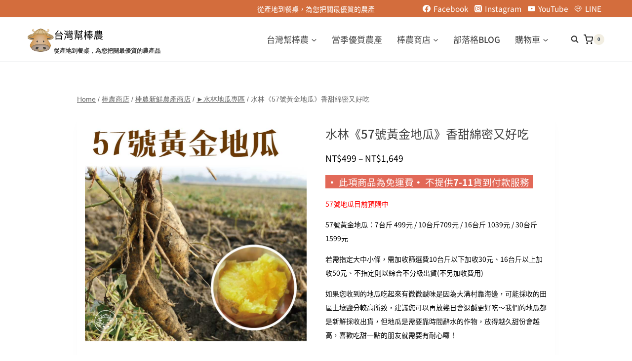

--- FILE ---
content_type: text/html; charset=UTF-8
request_url: https://taiwan-bonbon-farmer.com/product/taiwan-golden-sweet-potato-no-57/
body_size: 59060
content:
<!doctype html>
<html lang="zh-TW" prefix="og: https://ogp.me/ns#" class="no-js" itemtype="https://schema.org/Blog" itemscope>
<head><meta charset="UTF-8"><script>if(navigator.userAgent.match(/MSIE|Internet Explorer/i)||navigator.userAgent.match(/Trident\/7\..*?rv:11/i)){var href=document.location.href;if(!href.match(/[?&]nowprocket/)){if(href.indexOf("?")==-1){if(href.indexOf("#")==-1){document.location.href=href+"?nowprocket=1"}else{document.location.href=href.replace("#","?nowprocket=1#")}}else{if(href.indexOf("#")==-1){document.location.href=href+"&nowprocket=1"}else{document.location.href=href.replace("#","&nowprocket=1#")}}}}</script><script>(()=>{class RocketLazyLoadScripts{constructor(){this.v="2.0.4",this.userEvents=["keydown","keyup","mousedown","mouseup","mousemove","mouseover","mouseout","touchmove","touchstart","touchend","touchcancel","wheel","click","dblclick","input"],this.attributeEvents=["onblur","onclick","oncontextmenu","ondblclick","onfocus","onmousedown","onmouseenter","onmouseleave","onmousemove","onmouseout","onmouseover","onmouseup","onmousewheel","onscroll","onsubmit"]}async t(){this.i(),this.o(),/iP(ad|hone)/.test(navigator.userAgent)&&this.h(),this.u(),this.l(this),this.m(),this.k(this),this.p(this),this._(),await Promise.all([this.R(),this.L()]),this.lastBreath=Date.now(),this.S(this),this.P(),this.D(),this.O(),this.M(),await this.C(this.delayedScripts.normal),await this.C(this.delayedScripts.defer),await this.C(this.delayedScripts.async),await this.T(),await this.F(),await this.j(),await this.A(),window.dispatchEvent(new Event("rocket-allScriptsLoaded")),this.everythingLoaded=!0,this.lastTouchEnd&&await new Promise(t=>setTimeout(t,500-Date.now()+this.lastTouchEnd)),this.I(),this.H(),this.U(),this.W()}i(){this.CSPIssue=sessionStorage.getItem("rocketCSPIssue"),document.addEventListener("securitypolicyviolation",t=>{this.CSPIssue||"script-src-elem"!==t.violatedDirective||"data"!==t.blockedURI||(this.CSPIssue=!0,sessionStorage.setItem("rocketCSPIssue",!0))},{isRocket:!0})}o(){window.addEventListener("pageshow",t=>{this.persisted=t.persisted,this.realWindowLoadedFired=!0},{isRocket:!0}),window.addEventListener("pagehide",()=>{this.onFirstUserAction=null},{isRocket:!0})}h(){let t;function e(e){t=e}window.addEventListener("touchstart",e,{isRocket:!0}),window.addEventListener("touchend",function i(o){o.changedTouches[0]&&t.changedTouches[0]&&Math.abs(o.changedTouches[0].pageX-t.changedTouches[0].pageX)<10&&Math.abs(o.changedTouches[0].pageY-t.changedTouches[0].pageY)<10&&o.timeStamp-t.timeStamp<200&&(window.removeEventListener("touchstart",e,{isRocket:!0}),window.removeEventListener("touchend",i,{isRocket:!0}),"INPUT"===o.target.tagName&&"text"===o.target.type||(o.target.dispatchEvent(new TouchEvent("touchend",{target:o.target,bubbles:!0})),o.target.dispatchEvent(new MouseEvent("mouseover",{target:o.target,bubbles:!0})),o.target.dispatchEvent(new PointerEvent("click",{target:o.target,bubbles:!0,cancelable:!0,detail:1,clientX:o.changedTouches[0].clientX,clientY:o.changedTouches[0].clientY})),event.preventDefault()))},{isRocket:!0})}q(t){this.userActionTriggered||("mousemove"!==t.type||this.firstMousemoveIgnored?"keyup"===t.type||"mouseover"===t.type||"mouseout"===t.type||(this.userActionTriggered=!0,this.onFirstUserAction&&this.onFirstUserAction()):this.firstMousemoveIgnored=!0),"click"===t.type&&t.preventDefault(),t.stopPropagation(),t.stopImmediatePropagation(),"touchstart"===this.lastEvent&&"touchend"===t.type&&(this.lastTouchEnd=Date.now()),"click"===t.type&&(this.lastTouchEnd=0),this.lastEvent=t.type,t.composedPath&&t.composedPath()[0].getRootNode()instanceof ShadowRoot&&(t.rocketTarget=t.composedPath()[0]),this.savedUserEvents.push(t)}u(){this.savedUserEvents=[],this.userEventHandler=this.q.bind(this),this.userEvents.forEach(t=>window.addEventListener(t,this.userEventHandler,{passive:!1,isRocket:!0})),document.addEventListener("visibilitychange",this.userEventHandler,{isRocket:!0})}U(){this.userEvents.forEach(t=>window.removeEventListener(t,this.userEventHandler,{passive:!1,isRocket:!0})),document.removeEventListener("visibilitychange",this.userEventHandler,{isRocket:!0}),this.savedUserEvents.forEach(t=>{(t.rocketTarget||t.target).dispatchEvent(new window[t.constructor.name](t.type,t))})}m(){const t="return false",e=Array.from(this.attributeEvents,t=>"data-rocket-"+t),i="["+this.attributeEvents.join("],[")+"]",o="[data-rocket-"+this.attributeEvents.join("],[data-rocket-")+"]",s=(e,i,o)=>{o&&o!==t&&(e.setAttribute("data-rocket-"+i,o),e["rocket"+i]=new Function("event",o),e.setAttribute(i,t))};new MutationObserver(t=>{for(const n of t)"attributes"===n.type&&(n.attributeName.startsWith("data-rocket-")||this.everythingLoaded?n.attributeName.startsWith("data-rocket-")&&this.everythingLoaded&&this.N(n.target,n.attributeName.substring(12)):s(n.target,n.attributeName,n.target.getAttribute(n.attributeName))),"childList"===n.type&&n.addedNodes.forEach(t=>{if(t.nodeType===Node.ELEMENT_NODE)if(this.everythingLoaded)for(const i of[t,...t.querySelectorAll(o)])for(const t of i.getAttributeNames())e.includes(t)&&this.N(i,t.substring(12));else for(const e of[t,...t.querySelectorAll(i)])for(const t of e.getAttributeNames())this.attributeEvents.includes(t)&&s(e,t,e.getAttribute(t))})}).observe(document,{subtree:!0,childList:!0,attributeFilter:[...this.attributeEvents,...e]})}I(){this.attributeEvents.forEach(t=>{document.querySelectorAll("[data-rocket-"+t+"]").forEach(e=>{this.N(e,t)})})}N(t,e){const i=t.getAttribute("data-rocket-"+e);i&&(t.setAttribute(e,i),t.removeAttribute("data-rocket-"+e))}k(t){Object.defineProperty(HTMLElement.prototype,"onclick",{get(){return this.rocketonclick||null},set(e){this.rocketonclick=e,this.setAttribute(t.everythingLoaded?"onclick":"data-rocket-onclick","this.rocketonclick(event)")}})}S(t){function e(e,i){let o=e[i];e[i]=null,Object.defineProperty(e,i,{get:()=>o,set(s){t.everythingLoaded?o=s:e["rocket"+i]=o=s}})}e(document,"onreadystatechange"),e(window,"onload"),e(window,"onpageshow");try{Object.defineProperty(document,"readyState",{get:()=>t.rocketReadyState,set(e){t.rocketReadyState=e},configurable:!0}),document.readyState="loading"}catch(t){console.log("WPRocket DJE readyState conflict, bypassing")}}l(t){this.originalAddEventListener=EventTarget.prototype.addEventListener,this.originalRemoveEventListener=EventTarget.prototype.removeEventListener,this.savedEventListeners=[],EventTarget.prototype.addEventListener=function(e,i,o){o&&o.isRocket||!t.B(e,this)&&!t.userEvents.includes(e)||t.B(e,this)&&!t.userActionTriggered||e.startsWith("rocket-")||t.everythingLoaded?t.originalAddEventListener.call(this,e,i,o):(t.savedEventListeners.push({target:this,remove:!1,type:e,func:i,options:o}),"mouseenter"!==e&&"mouseleave"!==e||t.originalAddEventListener.call(this,e,t.savedUserEvents.push,o))},EventTarget.prototype.removeEventListener=function(e,i,o){o&&o.isRocket||!t.B(e,this)&&!t.userEvents.includes(e)||t.B(e,this)&&!t.userActionTriggered||e.startsWith("rocket-")||t.everythingLoaded?t.originalRemoveEventListener.call(this,e,i,o):t.savedEventListeners.push({target:this,remove:!0,type:e,func:i,options:o})}}J(t,e){this.savedEventListeners=this.savedEventListeners.filter(i=>{let o=i.type,s=i.target||window;return e!==o||t!==s||(this.B(o,s)&&(i.type="rocket-"+o),this.$(i),!1)})}H(){EventTarget.prototype.addEventListener=this.originalAddEventListener,EventTarget.prototype.removeEventListener=this.originalRemoveEventListener,this.savedEventListeners.forEach(t=>this.$(t))}$(t){t.remove?this.originalRemoveEventListener.call(t.target,t.type,t.func,t.options):this.originalAddEventListener.call(t.target,t.type,t.func,t.options)}p(t){let e;function i(e){return t.everythingLoaded?e:e.split(" ").map(t=>"load"===t||t.startsWith("load.")?"rocket-jquery-load":t).join(" ")}function o(o){function s(e){const s=o.fn[e];o.fn[e]=o.fn.init.prototype[e]=function(){return this[0]===window&&t.userActionTriggered&&("string"==typeof arguments[0]||arguments[0]instanceof String?arguments[0]=i(arguments[0]):"object"==typeof arguments[0]&&Object.keys(arguments[0]).forEach(t=>{const e=arguments[0][t];delete arguments[0][t],arguments[0][i(t)]=e})),s.apply(this,arguments),this}}if(o&&o.fn&&!t.allJQueries.includes(o)){const e={DOMContentLoaded:[],"rocket-DOMContentLoaded":[]};for(const t in e)document.addEventListener(t,()=>{e[t].forEach(t=>t())},{isRocket:!0});o.fn.ready=o.fn.init.prototype.ready=function(i){function s(){parseInt(o.fn.jquery)>2?setTimeout(()=>i.bind(document)(o)):i.bind(document)(o)}return"function"==typeof i&&(t.realDomReadyFired?!t.userActionTriggered||t.fauxDomReadyFired?s():e["rocket-DOMContentLoaded"].push(s):e.DOMContentLoaded.push(s)),o([])},s("on"),s("one"),s("off"),t.allJQueries.push(o)}e=o}t.allJQueries=[],o(window.jQuery),Object.defineProperty(window,"jQuery",{get:()=>e,set(t){o(t)}})}P(){const t=new Map;document.write=document.writeln=function(e){const i=document.currentScript,o=document.createRange(),s=i.parentElement;let n=t.get(i);void 0===n&&(n=i.nextSibling,t.set(i,n));const c=document.createDocumentFragment();o.setStart(c,0),c.appendChild(o.createContextualFragment(e)),s.insertBefore(c,n)}}async R(){return new Promise(t=>{this.userActionTriggered?t():this.onFirstUserAction=t})}async L(){return new Promise(t=>{document.addEventListener("DOMContentLoaded",()=>{this.realDomReadyFired=!0,t()},{isRocket:!0})})}async j(){return this.realWindowLoadedFired?Promise.resolve():new Promise(t=>{window.addEventListener("load",t,{isRocket:!0})})}M(){this.pendingScripts=[];this.scriptsMutationObserver=new MutationObserver(t=>{for(const e of t)e.addedNodes.forEach(t=>{"SCRIPT"!==t.tagName||t.noModule||t.isWPRocket||this.pendingScripts.push({script:t,promise:new Promise(e=>{const i=()=>{const i=this.pendingScripts.findIndex(e=>e.script===t);i>=0&&this.pendingScripts.splice(i,1),e()};t.addEventListener("load",i,{isRocket:!0}),t.addEventListener("error",i,{isRocket:!0}),setTimeout(i,1e3)})})})}),this.scriptsMutationObserver.observe(document,{childList:!0,subtree:!0})}async F(){await this.X(),this.pendingScripts.length?(await this.pendingScripts[0].promise,await this.F()):this.scriptsMutationObserver.disconnect()}D(){this.delayedScripts={normal:[],async:[],defer:[]},document.querySelectorAll("script[type$=rocketlazyloadscript]").forEach(t=>{t.hasAttribute("data-rocket-src")?t.hasAttribute("async")&&!1!==t.async?this.delayedScripts.async.push(t):t.hasAttribute("defer")&&!1!==t.defer||"module"===t.getAttribute("data-rocket-type")?this.delayedScripts.defer.push(t):this.delayedScripts.normal.push(t):this.delayedScripts.normal.push(t)})}async _(){await this.L();let t=[];document.querySelectorAll("script[type$=rocketlazyloadscript][data-rocket-src]").forEach(e=>{let i=e.getAttribute("data-rocket-src");if(i&&!i.startsWith("data:")){i.startsWith("//")&&(i=location.protocol+i);try{const o=new URL(i).origin;o!==location.origin&&t.push({src:o,crossOrigin:e.crossOrigin||"module"===e.getAttribute("data-rocket-type")})}catch(t){}}}),t=[...new Map(t.map(t=>[JSON.stringify(t),t])).values()],this.Y(t,"preconnect")}async G(t){if(await this.K(),!0!==t.noModule||!("noModule"in HTMLScriptElement.prototype))return new Promise(e=>{let i;function o(){(i||t).setAttribute("data-rocket-status","executed"),e()}try{if(navigator.userAgent.includes("Firefox/")||""===navigator.vendor||this.CSPIssue)i=document.createElement("script"),[...t.attributes].forEach(t=>{let e=t.nodeName;"type"!==e&&("data-rocket-type"===e&&(e="type"),"data-rocket-src"===e&&(e="src"),i.setAttribute(e,t.nodeValue))}),t.text&&(i.text=t.text),t.nonce&&(i.nonce=t.nonce),i.hasAttribute("src")?(i.addEventListener("load",o,{isRocket:!0}),i.addEventListener("error",()=>{i.setAttribute("data-rocket-status","failed-network"),e()},{isRocket:!0}),setTimeout(()=>{i.isConnected||e()},1)):(i.text=t.text,o()),i.isWPRocket=!0,t.parentNode.replaceChild(i,t);else{const i=t.getAttribute("data-rocket-type"),s=t.getAttribute("data-rocket-src");i?(t.type=i,t.removeAttribute("data-rocket-type")):t.removeAttribute("type"),t.addEventListener("load",o,{isRocket:!0}),t.addEventListener("error",i=>{this.CSPIssue&&i.target.src.startsWith("data:")?(console.log("WPRocket: CSP fallback activated"),t.removeAttribute("src"),this.G(t).then(e)):(t.setAttribute("data-rocket-status","failed-network"),e())},{isRocket:!0}),s?(t.fetchPriority="high",t.removeAttribute("data-rocket-src"),t.src=s):t.src="data:text/javascript;base64,"+window.btoa(unescape(encodeURIComponent(t.text)))}}catch(i){t.setAttribute("data-rocket-status","failed-transform"),e()}});t.setAttribute("data-rocket-status","skipped")}async C(t){const e=t.shift();return e?(e.isConnected&&await this.G(e),this.C(t)):Promise.resolve()}O(){this.Y([...this.delayedScripts.normal,...this.delayedScripts.defer,...this.delayedScripts.async],"preload")}Y(t,e){this.trash=this.trash||[];let i=!0;var o=document.createDocumentFragment();t.forEach(t=>{const s=t.getAttribute&&t.getAttribute("data-rocket-src")||t.src;if(s&&!s.startsWith("data:")){const n=document.createElement("link");n.href=s,n.rel=e,"preconnect"!==e&&(n.as="script",n.fetchPriority=i?"high":"low"),t.getAttribute&&"module"===t.getAttribute("data-rocket-type")&&(n.crossOrigin=!0),t.crossOrigin&&(n.crossOrigin=t.crossOrigin),t.integrity&&(n.integrity=t.integrity),t.nonce&&(n.nonce=t.nonce),o.appendChild(n),this.trash.push(n),i=!1}}),document.head.appendChild(o)}W(){this.trash.forEach(t=>t.remove())}async T(){try{document.readyState="interactive"}catch(t){}this.fauxDomReadyFired=!0;try{await this.K(),this.J(document,"readystatechange"),document.dispatchEvent(new Event("rocket-readystatechange")),await this.K(),document.rocketonreadystatechange&&document.rocketonreadystatechange(),await this.K(),this.J(document,"DOMContentLoaded"),document.dispatchEvent(new Event("rocket-DOMContentLoaded")),await this.K(),this.J(window,"DOMContentLoaded"),window.dispatchEvent(new Event("rocket-DOMContentLoaded"))}catch(t){console.error(t)}}async A(){try{document.readyState="complete"}catch(t){}try{await this.K(),this.J(document,"readystatechange"),document.dispatchEvent(new Event("rocket-readystatechange")),await this.K(),document.rocketonreadystatechange&&document.rocketonreadystatechange(),await this.K(),this.J(window,"load"),window.dispatchEvent(new Event("rocket-load")),await this.K(),window.rocketonload&&window.rocketonload(),await this.K(),this.allJQueries.forEach(t=>t(window).trigger("rocket-jquery-load")),await this.K(),this.J(window,"pageshow");const t=new Event("rocket-pageshow");t.persisted=this.persisted,window.dispatchEvent(t),await this.K(),window.rocketonpageshow&&window.rocketonpageshow({persisted:this.persisted})}catch(t){console.error(t)}}async K(){Date.now()-this.lastBreath>45&&(await this.X(),this.lastBreath=Date.now())}async X(){return document.hidden?new Promise(t=>setTimeout(t)):new Promise(t=>requestAnimationFrame(t))}B(t,e){return e===document&&"readystatechange"===t||(e===document&&"DOMContentLoaded"===t||(e===window&&"DOMContentLoaded"===t||(e===window&&"load"===t||e===window&&"pageshow"===t)))}static run(){(new RocketLazyLoadScripts).t()}}RocketLazyLoadScripts.run()})();</script>
	
	<meta name="viewport" content="width=device-width, initial-scale=1, minimum-scale=1">
	
<!-- Google Tag Manager by PYS -->
    <script type="rocketlazyloadscript" data-cfasync="false" data-pagespeed-no-defer>
	    window.dataLayerPYS = window.dataLayerPYS || [];
	</script>
<!-- End Google Tag Manager by PYS -->
<!-- Search Engine Optimization by Rank Math PRO - https://rankmath.com/ -->
<title>廣受好評 水林地瓜《57號黃金地瓜》香甜綿密又好吃- 台灣幫棒農</title><link rel="preload" data-rocket-preload as="image" href="https://taiwan-bonbon-farmer.com/wp-content/uploads/2022/06/%E5%9C%B0%E7%93%9C90002-900x900.jpg" imagesrcset="https://taiwan-bonbon-farmer.com/wp-content/uploads/2022/06/地瓜90002.jpg 900w, https://taiwan-bonbon-farmer.com/wp-content/uploads/2022/06/地瓜90002-100x100.jpg 100w, https://taiwan-bonbon-farmer.com/wp-content/uploads/2022/06/地瓜90002-300x300.jpg 300w, https://taiwan-bonbon-farmer.com/wp-content/uploads/2022/06/地瓜90002-150x150.jpg 150w, https://taiwan-bonbon-farmer.com/wp-content/uploads/2022/06/地瓜90002-768x768.jpg 768w, https://taiwan-bonbon-farmer.com/wp-content/uploads/2022/06/地瓜90002-700x700.jpg 700w" imagesizes="(max-width: 900px) 100vw, 900px" fetchpriority="high">
<meta name="description" content="水林鄉地質最適合種地瓜，尤其是在大溝村這一帶尤佳，鄉公所已規劃此區為地瓜專業生產區。水林地瓜堪稱為地瓜的故鄉，因此市場上出現不少掛名水林地瓜來魚目混珠，為讓消費者買的安心吃得開心，水林鄉公所首創「產地身份證明」，幫棒農地瓜100%水林生產，決不混瓜。"/>
<meta name="robots" content="follow, index, max-snippet:-1, max-video-preview:-1, max-image-preview:large"/>
<link rel="canonical" href="https://taiwan-bonbon-farmer.com/product/taiwan-golden-sweet-potato-no-57/" />
<meta property="og:locale" content="zh_TW" />
<meta property="og:type" content="product" />
<meta property="og:title" content="廣受好評 水林地瓜《57號黃金地瓜》香甜綿密又好吃- 台灣幫棒農" />
<meta property="og:description" content="水林鄉地質最適合種地瓜，尤其是在大溝村這一帶尤佳，鄉公所已規劃此區為地瓜專業生產區。水林地瓜堪稱為地瓜的故鄉，因此市場上出現不少掛名水林地瓜來魚目混珠，為讓消費者買的安心吃得開心，水林鄉公所首創「產地身份證明」，幫棒農地瓜100%水林生產，決不混瓜。" />
<meta property="og:url" content="https://taiwan-bonbon-farmer.com/product/taiwan-golden-sweet-potato-no-57/" />
<meta property="og:site_name" content="台灣幫棒農" />
<meta property="og:updated_time" content="2026-01-07T14:48:39+08:00" />
<meta property="og:image" content="https://taiwan-bonbon-farmer.com/wp-content/uploads/2022/06/sp020.jpg" />
<meta property="og:image:secure_url" content="https://taiwan-bonbon-farmer.com/wp-content/uploads/2022/06/sp020.jpg" />
<meta property="og:image:width" content="900" />
<meta property="og:image:height" content="600" />
<meta property="og:image:alt" content="57號黃金地瓜" />
<meta property="og:image:type" content="image/jpeg" />
<meta property="product:availability" content="instock" />
<meta property="og:video" content="https://www.youtube.com/embed/gr_qI9eiUt8" />
<meta property="video:duration" content="136" />
<meta property="ya:ovs:upload_date" content="2018-01-19T00:01:52-08:00" />
<meta property="ya:ovs:allow_embed" content="true" />
<meta name="twitter:card" content="summary_large_image" />
<meta name="twitter:title" content="廣受好評 水林地瓜《57號黃金地瓜》香甜綿密又好吃- 台灣幫棒農" />
<meta name="twitter:description" content="水林鄉地質最適合種地瓜，尤其是在大溝村這一帶尤佳，鄉公所已規劃此區為地瓜專業生產區。水林地瓜堪稱為地瓜的故鄉，因此市場上出現不少掛名水林地瓜來魚目混珠，為讓消費者買的安心吃得開心，水林鄉公所首創「產地身份證明」，幫棒農地瓜100%水林生產，決不混瓜。" />
<meta name="twitter:image" content="https://taiwan-bonbon-farmer.com/wp-content/uploads/2022/06/sp020.jpg" />
<meta name="twitter:label1" content="Price" />
<meta name="twitter:data1" content="&#078;&#084;&#036;499 - &#078;&#084;&#036;1,649" />
<meta name="twitter:label2" content="Availability" />
<meta name="twitter:data2" content="In stock" />
<script type="application/ld+json" class="rank-math-schema-pro">{"@context":"https://schema.org","@graph":[{"@type":["Store","Organization"],"@id":"https://taiwan-bonbon-farmer.com/#organization","name":"\u53f0\u7063\u5e6b\u68d2\u8fb2","url":"https://taiwan-bonbon-farmer.com","sameAs":["https://www.facebook.com/7wn99/"],"logo":{"@type":"ImageObject","@id":"https://taiwan-bonbon-farmer.com/#logo","url":"http://taiwan-bonbon-farmer.com/wp-content/uploads/2022/08/cropped-\u7db2\u7ad9LOGO\u5c0f-1-e1660191221911.png","contentUrl":"http://taiwan-bonbon-farmer.com/wp-content/uploads/2022/08/cropped-\u7db2\u7ad9LOGO\u5c0f-1-e1660191221911.png","caption":"\u53f0\u7063\u5e6b\u68d2\u8fb2","inLanguage":"zh-TW","width":"53","height":"53"},"openingHours":["Monday,Tuesday,Wednesday,Thursday,Friday,Saturday,Sunday 09:00-17:00"],"image":{"@id":"https://taiwan-bonbon-farmer.com/#logo"}},{"@type":"WebSite","@id":"https://taiwan-bonbon-farmer.com/#website","url":"https://taiwan-bonbon-farmer.com","name":"\u53f0\u7063\u5e6b\u68d2\u8fb2","publisher":{"@id":"https://taiwan-bonbon-farmer.com/#organization"},"inLanguage":"zh-TW"},{"@type":"ImageObject","@id":"https://taiwan-bonbon-farmer.com/wp-content/uploads/2022/06/\u5730\u74dc90002.jpg","url":"https://taiwan-bonbon-farmer.com/wp-content/uploads/2022/06/\u5730\u74dc90002.jpg","width":"900","height":"900","inLanguage":"zh-TW"},{"@type":"WebPage","@id":"https://taiwan-bonbon-farmer.com/product/taiwan-golden-sweet-potato-no-57/#webpage","url":"https://taiwan-bonbon-farmer.com/product/taiwan-golden-sweet-potato-no-57/","name":"\u5ee3\u53d7\u597d\u8a55 \u6c34\u6797\u5730\u74dc\u300a57\u865f\u9ec3\u91d1\u5730\u74dc\u300b\u9999\u751c\u7dbf\u5bc6\u53c8\u597d\u5403- \u53f0\u7063\u5e6b\u68d2\u8fb2","datePublished":"2025-12-29T16:00:09+08:00","dateModified":"2026-01-07T14:48:39+08:00","isPartOf":{"@id":"https://taiwan-bonbon-farmer.com/#website"},"primaryImageOfPage":{"@id":"https://taiwan-bonbon-farmer.com/wp-content/uploads/2022/06/\u5730\u74dc90002.jpg"},"inLanguage":"zh-TW"},{"@type":"ProductGroup","name":"\u5ee3\u53d7\u597d\u8a55 \u6c34\u6797\u5730\u74dc\u300a57\u865f\u9ec3\u91d1\u5730\u74dc\u300b\u9999\u751c\u7dbf\u5bc6\u53c8\u597d\u5403- \u53f0\u7063\u5e6b\u68d2\u8fb2","description":"\u6c34\u6797\u9109\u5730\u8cea\u6700\u9069\u5408\u7a2e\u5730\u74dc\uff0c\u5c24\u5176\u662f\u5728\u5927\u6e9d\u6751\u9019\u4e00\u5e36\u5c24\u4f73\uff0c\u9109\u516c\u6240\u5df2\u898f\u5283\u6b64\u5340\u70ba\u5730\u74dc\u5c08\u696d\u751f\u7522\u5340\u3002\u6c34\u6797\u5730\u74dc\u582a\u7a31\u70ba\u5730\u74dc\u7684\u6545\u9109\uff0c\u56e0\u6b64\u5e02\u5834\u4e0a\u51fa\u73fe\u4e0d\u5c11\u639b\u540d\u6c34\u6797\u5730\u74dc\u4f86\u9b5a\u76ee\u6df7\u73e0\uff0c\u70ba\u8b93\u6d88\u8cbb\u8005\u8cb7\u7684\u5b89\u5fc3\u5403\u5f97\u958b\u5fc3\uff0c\u6c34\u6797\u9109\u516c\u6240\u9996\u5275\u300c\u7522\u5730\u8eab\u4efd\u8b49\u660e\u300d\uff0c\u5e6b\u68d2\u8fb2\u5730\u74dc100%\u6c34\u6797\u751f\u7522\uff0c\u6c7a\u4e0d\u6df7\u74dc\u3002","category":"\u68d2\u8fb2\u65b0\u9bae\u8fb2\u7522\u5546\u5e97 &gt; \u25ba\u6c34\u6797\u5730\u74dc\u5c08\u5340","mainEntityOfPage":{"@id":"https://taiwan-bonbon-farmer.com/product/taiwan-golden-sweet-potato-no-57/#webpage"},"image":{"@id":"https://taiwan-bonbon-farmer.com/wp-content/uploads/2022/06/\u5730\u74dc90002.jpg"},"url":"https://taiwan-bonbon-farmer.com/product/taiwan-golden-sweet-potato-no-57/","productGroupID":"4644","hasVariant":[{"@type":"Product","name":"\u6c34\u6797\u300a57\u865f\u9ec3\u91d1\u5730\u74dc\u300b\u9999\u751c\u7dbf\u5bc6\u53c8\u597d\u5403","description":"\u00a0\u2022 \u6b64\u9805\u5546\u54c1\u70ba\u514d\u904b\u8cbb\u2022 \u4e0d\u63d0\u4f9b7-11\u8ca8\u5230\u4ed8\u6b3e\u670d\u52d9\u00a0\u00a0 57\u865f\u5730\u74dc\u76ee\u524d\u9810\u8cfc\u4e2d 57\u865f\u9ec3\u91d1\u5730\u74dc\uff1a7\u53f0\u65a4 499\u5143 / 10\u53f0\u65a4709\u5143 / 16\u53f0\u65a4 1039\u5143 / 30\u53f0\u65a4 1599\u5143 \u82e5\u9700\u6307\u5b9a\u5927\u4e2d\u5c0f\u689d\uff0c\u9700\u52a0\u6536\u7be9\u9078\u8cbb10\u53f0\u65a4\u4ee5\u4e0b\u52a0\u653630\u5143\u300116\u53f0\u65a4\u4ee5\u4e0a\u52a0\u653650\u5143\u3001\u4e0d\u6307\u5b9a\u5247\u4ee5\u7d9c\u5408\u4e0d\u5206\u7d1a\u51fa\u8ca8(\u4e0d\u53e6\u52a0\u6536\u8cbb\u7528) \u5982\u679c\u60a8\u6536\u5230\u7684\u5730\u74dc\u5403\u8d77\u4f86\u6709\u5fae\u5fae\u9e79\u5473\u662f\u56e0\u70ba\u5927\u6e9d\u6751\u9760\u6d77\u908a\uff0c\u53ef\u80fd\u63a1\u6536\u7684\u7530\u5340\u571f\u58e4\u9e7d\u5206\u8f03\u9ad8\u6240\u81f4\uff0c\u5efa\u8b70\u60a8\u53ef\u4ee5\u518d\u653e\u5e7e\u65e5\u6703\u9000\u9e79\u66f4\u597d\u5403\uff5e\u6211\u5011\u7684\u5730\u74dc\u90fd\u662f\u65b0\u9bae\u63a1\u6536\u51fa\u8ca8\uff0c\u4f46\u5730\u74dc\u662f\u9700\u8981\u9760\u6642\u9593\u8fad\u6c34\u7684\u4f5c\u7269\uff0c\u653e\u5f97\u8d8a\u4e45\u751c\u4efd\u6703\u8d8a\u9ad8\uff0c\u559c\u6b61\u5403\u751c\u4e00\u9ede\u7684\u670b\u53cb\u5c31\u9700\u8981\u6709\u8010\u5fc3\u56c9\uff01","image":"https://taiwan-bonbon-farmer.com/wp-content/uploads/2022/06/\u5730\u74dc90002-150x150.jpg","offers":{"@type":"Offer","description":"\u00a0\u2022 \u6b64\u9805\u5546\u54c1\u70ba\u514d\u904b\u8cbb\u2022 \u4e0d\u63d0\u4f9b7-11\u8ca8\u5230\u4ed8\u6b3e\u670d\u52d9\u00a0\u00a0 57\u865f\u5730\u74dc\u76ee\u524d\u9810\u8cfc\u4e2d 57\u865f\u9ec3\u91d1\u5730\u74dc\uff1a7\u53f0\u65a4 499\u5143 / 10\u53f0\u65a4709\u5143 / 16\u53f0\u65a4 1039\u5143 / 30\u53f0\u65a4 1599\u5143 \u82e5\u9700\u6307\u5b9a\u5927\u4e2d\u5c0f\u689d\uff0c\u9700\u52a0\u6536\u7be9\u9078\u8cbb10\u53f0\u65a4\u4ee5\u4e0b\u52a0\u653630\u5143\u300116\u53f0\u65a4\u4ee5\u4e0a\u52a0\u653650\u5143\u3001\u4e0d\u6307\u5b9a\u5247\u4ee5\u7d9c\u5408\u4e0d\u5206\u7d1a\u51fa\u8ca8(\u4e0d\u53e6\u52a0\u6536\u8cbb\u7528) \u5982\u679c\u60a8\u6536\u5230\u7684\u5730\u74dc\u5403\u8d77\u4f86\u6709\u5fae\u5fae\u9e79\u5473\u662f\u56e0\u70ba\u5927\u6e9d\u6751\u9760\u6d77\u908a\uff0c\u53ef\u80fd\u63a1\u6536\u7684\u7530\u5340\u571f\u58e4\u9e7d\u5206\u8f03\u9ad8\u6240\u81f4\uff0c\u5efa\u8b70\u60a8\u53ef\u4ee5\u518d\u653e\u5e7e\u65e5\u6703\u9000\u9e79\u66f4\u597d\u5403\uff5e\u6211\u5011\u7684\u5730\u74dc\u90fd\u662f\u65b0\u9bae\u63a1\u6536\u51fa\u8ca8\uff0c\u4f46\u5730\u74dc\u662f\u9700\u8981\u9760\u6642\u9593\u8fad\u6c34\u7684\u4f5c\u7269\uff0c\u653e\u5f97\u8d8a\u4e45\u751c\u4efd\u6703\u8d8a\u9ad8\uff0c\u559c\u6b61\u5403\u751c\u4e00\u9ede\u7684\u670b\u53cb\u5c31\u9700\u8981\u6709\u8010\u5fc3\u56c9\uff01","price":"709","priceCurrency":"TWD","availability":"https://schema.org/InStock","itemCondition":"NewCondition","priceValidUntil":"2027-12-31","url":"https://taiwan-bonbon-farmer.com/product/taiwan-golden-sweet-potato-no-57/?attribute_%25e8%25a6%258f%25e6%25a0%25bc=57%E8%99%9F%E9%BB%83%E9%87%91%E5%9C%B0%E7%93%9C+10%E5%8F%B0%E6%96%A4&amp;attribute_%25e6%258c%2587%25e5%25ae%259asize-%25e9%259c%2580%25e5%258a%25a0%25e6%2594%25b6%25e5%25b7%25ae%25e5%2583%25b9=%E4%B8%8D%E6%8C%87%E5%AE%9A%EF%BC%8C%E5%A4%A7%E5%B0%8F%E7%B6%9C%E5%90%88%E4%B8%8D%E5%88%86%E7%B4%9A%E5%87%BA%E8%B2%A8%28%E4%B8%8D%E5%8A%A0%E6%94%B6%E5%B7%AE%E5%83%B9%29"}},{"@type":"Product","name":"\u6c34\u6797\u300a57\u865f\u9ec3\u91d1\u5730\u74dc\u300b\u9999\u751c\u7dbf\u5bc6\u53c8\u597d\u5403","description":"\u00a0\u2022 \u6b64\u9805\u5546\u54c1\u70ba\u514d\u904b\u8cbb\u2022 \u4e0d\u63d0\u4f9b7-11\u8ca8\u5230\u4ed8\u6b3e\u670d\u52d9\u00a0\u00a0 57\u865f\u5730\u74dc\u76ee\u524d\u9810\u8cfc\u4e2d 57\u865f\u9ec3\u91d1\u5730\u74dc\uff1a7\u53f0\u65a4 499\u5143 / 10\u53f0\u65a4709\u5143 / 16\u53f0\u65a4 1039\u5143 / 30\u53f0\u65a4 1599\u5143 \u82e5\u9700\u6307\u5b9a\u5927\u4e2d\u5c0f\u689d\uff0c\u9700\u52a0\u6536\u7be9\u9078\u8cbb10\u53f0\u65a4\u4ee5\u4e0b\u52a0\u653630\u5143\u300116\u53f0\u65a4\u4ee5\u4e0a\u52a0\u653650\u5143\u3001\u4e0d\u6307\u5b9a\u5247\u4ee5\u7d9c\u5408\u4e0d\u5206\u7d1a\u51fa\u8ca8(\u4e0d\u53e6\u52a0\u6536\u8cbb\u7528) \u5982\u679c\u60a8\u6536\u5230\u7684\u5730\u74dc\u5403\u8d77\u4f86\u6709\u5fae\u5fae\u9e79\u5473\u662f\u56e0\u70ba\u5927\u6e9d\u6751\u9760\u6d77\u908a\uff0c\u53ef\u80fd\u63a1\u6536\u7684\u7530\u5340\u571f\u58e4\u9e7d\u5206\u8f03\u9ad8\u6240\u81f4\uff0c\u5efa\u8b70\u60a8\u53ef\u4ee5\u518d\u653e\u5e7e\u65e5\u6703\u9000\u9e79\u66f4\u597d\u5403\uff5e\u6211\u5011\u7684\u5730\u74dc\u90fd\u662f\u65b0\u9bae\u63a1\u6536\u51fa\u8ca8\uff0c\u4f46\u5730\u74dc\u662f\u9700\u8981\u9760\u6642\u9593\u8fad\u6c34\u7684\u4f5c\u7269\uff0c\u653e\u5f97\u8d8a\u4e45\u751c\u4efd\u6703\u8d8a\u9ad8\uff0c\u559c\u6b61\u5403\u751c\u4e00\u9ede\u7684\u670b\u53cb\u5c31\u9700\u8981\u6709\u8010\u5fc3\u56c9\uff01","image":"https://taiwan-bonbon-farmer.com/wp-content/uploads/2022/06/\u5730\u74dc90002-150x150.jpg","offers":{"@type":"Offer","description":"\u00a0\u2022 \u6b64\u9805\u5546\u54c1\u70ba\u514d\u904b\u8cbb\u2022 \u4e0d\u63d0\u4f9b7-11\u8ca8\u5230\u4ed8\u6b3e\u670d\u52d9\u00a0\u00a0 57\u865f\u5730\u74dc\u76ee\u524d\u9810\u8cfc\u4e2d 57\u865f\u9ec3\u91d1\u5730\u74dc\uff1a7\u53f0\u65a4 499\u5143 / 10\u53f0\u65a4709\u5143 / 16\u53f0\u65a4 1039\u5143 / 30\u53f0\u65a4 1599\u5143 \u82e5\u9700\u6307\u5b9a\u5927\u4e2d\u5c0f\u689d\uff0c\u9700\u52a0\u6536\u7be9\u9078\u8cbb10\u53f0\u65a4\u4ee5\u4e0b\u52a0\u653630\u5143\u300116\u53f0\u65a4\u4ee5\u4e0a\u52a0\u653650\u5143\u3001\u4e0d\u6307\u5b9a\u5247\u4ee5\u7d9c\u5408\u4e0d\u5206\u7d1a\u51fa\u8ca8(\u4e0d\u53e6\u52a0\u6536\u8cbb\u7528) \u5982\u679c\u60a8\u6536\u5230\u7684\u5730\u74dc\u5403\u8d77\u4f86\u6709\u5fae\u5fae\u9e79\u5473\u662f\u56e0\u70ba\u5927\u6e9d\u6751\u9760\u6d77\u908a\uff0c\u53ef\u80fd\u63a1\u6536\u7684\u7530\u5340\u571f\u58e4\u9e7d\u5206\u8f03\u9ad8\u6240\u81f4\uff0c\u5efa\u8b70\u60a8\u53ef\u4ee5\u518d\u653e\u5e7e\u65e5\u6703\u9000\u9e79\u66f4\u597d\u5403\uff5e\u6211\u5011\u7684\u5730\u74dc\u90fd\u662f\u65b0\u9bae\u63a1\u6536\u51fa\u8ca8\uff0c\u4f46\u5730\u74dc\u662f\u9700\u8981\u9760\u6642\u9593\u8fad\u6c34\u7684\u4f5c\u7269\uff0c\u653e\u5f97\u8d8a\u4e45\u751c\u4efd\u6703\u8d8a\u9ad8\uff0c\u559c\u6b61\u5403\u751c\u4e00\u9ede\u7684\u670b\u53cb\u5c31\u9700\u8981\u6709\u8010\u5fc3\u56c9\uff01","price":"739","priceCurrency":"TWD","availability":"https://schema.org/InStock","itemCondition":"NewCondition","priceValidUntil":"2027-12-31","url":"https://taiwan-bonbon-farmer.com/product/taiwan-golden-sweet-potato-no-57/?attribute_%25e8%25a6%258f%25e6%25a0%25bc=57%E8%99%9F%E9%BB%83%E9%87%91%E5%9C%B0%E7%93%9C+10%E5%8F%B0%E6%96%A4&amp;attribute_%25e6%258c%2587%25e5%25ae%259asize-%25e9%259c%2580%25e5%258a%25a0%25e6%2594%25b6%25e5%25b7%25ae%25e5%2583%25b9=%E5%A4%A7%E6%A2%9D"}},{"@type":"Product","name":"\u6c34\u6797\u300a57\u865f\u9ec3\u91d1\u5730\u74dc\u300b\u9999\u751c\u7dbf\u5bc6\u53c8\u597d\u5403","description":"\u00a0\u2022 \u6b64\u9805\u5546\u54c1\u70ba\u514d\u904b\u8cbb\u2022 \u4e0d\u63d0\u4f9b7-11\u8ca8\u5230\u4ed8\u6b3e\u670d\u52d9\u00a0\u00a0 57\u865f\u5730\u74dc\u76ee\u524d\u9810\u8cfc\u4e2d 57\u865f\u9ec3\u91d1\u5730\u74dc\uff1a7\u53f0\u65a4 499\u5143 / 10\u53f0\u65a4709\u5143 / 16\u53f0\u65a4 1039\u5143 / 30\u53f0\u65a4 1599\u5143 \u82e5\u9700\u6307\u5b9a\u5927\u4e2d\u5c0f\u689d\uff0c\u9700\u52a0\u6536\u7be9\u9078\u8cbb10\u53f0\u65a4\u4ee5\u4e0b\u52a0\u653630\u5143\u300116\u53f0\u65a4\u4ee5\u4e0a\u52a0\u653650\u5143\u3001\u4e0d\u6307\u5b9a\u5247\u4ee5\u7d9c\u5408\u4e0d\u5206\u7d1a\u51fa\u8ca8(\u4e0d\u53e6\u52a0\u6536\u8cbb\u7528) \u5982\u679c\u60a8\u6536\u5230\u7684\u5730\u74dc\u5403\u8d77\u4f86\u6709\u5fae\u5fae\u9e79\u5473\u662f\u56e0\u70ba\u5927\u6e9d\u6751\u9760\u6d77\u908a\uff0c\u53ef\u80fd\u63a1\u6536\u7684\u7530\u5340\u571f\u58e4\u9e7d\u5206\u8f03\u9ad8\u6240\u81f4\uff0c\u5efa\u8b70\u60a8\u53ef\u4ee5\u518d\u653e\u5e7e\u65e5\u6703\u9000\u9e79\u66f4\u597d\u5403\uff5e\u6211\u5011\u7684\u5730\u74dc\u90fd\u662f\u65b0\u9bae\u63a1\u6536\u51fa\u8ca8\uff0c\u4f46\u5730\u74dc\u662f\u9700\u8981\u9760\u6642\u9593\u8fad\u6c34\u7684\u4f5c\u7269\uff0c\u653e\u5f97\u8d8a\u4e45\u751c\u4efd\u6703\u8d8a\u9ad8\uff0c\u559c\u6b61\u5403\u751c\u4e00\u9ede\u7684\u670b\u53cb\u5c31\u9700\u8981\u6709\u8010\u5fc3\u56c9\uff01","image":"https://taiwan-bonbon-farmer.com/wp-content/uploads/2022/06/\u5730\u74dc90002-150x150.jpg","offers":{"@type":"Offer","description":"\u00a0\u2022 \u6b64\u9805\u5546\u54c1\u70ba\u514d\u904b\u8cbb\u2022 \u4e0d\u63d0\u4f9b7-11\u8ca8\u5230\u4ed8\u6b3e\u670d\u52d9\u00a0\u00a0 57\u865f\u5730\u74dc\u76ee\u524d\u9810\u8cfc\u4e2d 57\u865f\u9ec3\u91d1\u5730\u74dc\uff1a7\u53f0\u65a4 499\u5143 / 10\u53f0\u65a4709\u5143 / 16\u53f0\u65a4 1039\u5143 / 30\u53f0\u65a4 1599\u5143 \u82e5\u9700\u6307\u5b9a\u5927\u4e2d\u5c0f\u689d\uff0c\u9700\u52a0\u6536\u7be9\u9078\u8cbb10\u53f0\u65a4\u4ee5\u4e0b\u52a0\u653630\u5143\u300116\u53f0\u65a4\u4ee5\u4e0a\u52a0\u653650\u5143\u3001\u4e0d\u6307\u5b9a\u5247\u4ee5\u7d9c\u5408\u4e0d\u5206\u7d1a\u51fa\u8ca8(\u4e0d\u53e6\u52a0\u6536\u8cbb\u7528) \u5982\u679c\u60a8\u6536\u5230\u7684\u5730\u74dc\u5403\u8d77\u4f86\u6709\u5fae\u5fae\u9e79\u5473\u662f\u56e0\u70ba\u5927\u6e9d\u6751\u9760\u6d77\u908a\uff0c\u53ef\u80fd\u63a1\u6536\u7684\u7530\u5340\u571f\u58e4\u9e7d\u5206\u8f03\u9ad8\u6240\u81f4\uff0c\u5efa\u8b70\u60a8\u53ef\u4ee5\u518d\u653e\u5e7e\u65e5\u6703\u9000\u9e79\u66f4\u597d\u5403\uff5e\u6211\u5011\u7684\u5730\u74dc\u90fd\u662f\u65b0\u9bae\u63a1\u6536\u51fa\u8ca8\uff0c\u4f46\u5730\u74dc\u662f\u9700\u8981\u9760\u6642\u9593\u8fad\u6c34\u7684\u4f5c\u7269\uff0c\u653e\u5f97\u8d8a\u4e45\u751c\u4efd\u6703\u8d8a\u9ad8\uff0c\u559c\u6b61\u5403\u751c\u4e00\u9ede\u7684\u670b\u53cb\u5c31\u9700\u8981\u6709\u8010\u5fc3\u56c9\uff01","price":"739","priceCurrency":"TWD","availability":"https://schema.org/InStock","itemCondition":"NewCondition","priceValidUntil":"2027-12-31","url":"https://taiwan-bonbon-farmer.com/product/taiwan-golden-sweet-potato-no-57/?attribute_%25e8%25a6%258f%25e6%25a0%25bc=57%E8%99%9F%E9%BB%83%E9%87%91%E5%9C%B0%E7%93%9C+10%E5%8F%B0%E6%96%A4&amp;attribute_%25e6%258c%2587%25e5%25ae%259asize-%25e9%259c%2580%25e5%258a%25a0%25e6%2594%25b6%25e5%25b7%25ae%25e5%2583%25b9=%E4%B8%AD%E6%A2%9D"}},{"@type":"Product","name":"\u6c34\u6797\u300a57\u865f\u9ec3\u91d1\u5730\u74dc\u300b\u9999\u751c\u7dbf\u5bc6\u53c8\u597d\u5403","description":"\u00a0\u2022 \u6b64\u9805\u5546\u54c1\u70ba\u514d\u904b\u8cbb\u2022 \u4e0d\u63d0\u4f9b7-11\u8ca8\u5230\u4ed8\u6b3e\u670d\u52d9\u00a0\u00a0 57\u865f\u5730\u74dc\u76ee\u524d\u9810\u8cfc\u4e2d 57\u865f\u9ec3\u91d1\u5730\u74dc\uff1a7\u53f0\u65a4 499\u5143 / 10\u53f0\u65a4709\u5143 / 16\u53f0\u65a4 1039\u5143 / 30\u53f0\u65a4 1599\u5143 \u82e5\u9700\u6307\u5b9a\u5927\u4e2d\u5c0f\u689d\uff0c\u9700\u52a0\u6536\u7be9\u9078\u8cbb10\u53f0\u65a4\u4ee5\u4e0b\u52a0\u653630\u5143\u300116\u53f0\u65a4\u4ee5\u4e0a\u52a0\u653650\u5143\u3001\u4e0d\u6307\u5b9a\u5247\u4ee5\u7d9c\u5408\u4e0d\u5206\u7d1a\u51fa\u8ca8(\u4e0d\u53e6\u52a0\u6536\u8cbb\u7528) \u5982\u679c\u60a8\u6536\u5230\u7684\u5730\u74dc\u5403\u8d77\u4f86\u6709\u5fae\u5fae\u9e79\u5473\u662f\u56e0\u70ba\u5927\u6e9d\u6751\u9760\u6d77\u908a\uff0c\u53ef\u80fd\u63a1\u6536\u7684\u7530\u5340\u571f\u58e4\u9e7d\u5206\u8f03\u9ad8\u6240\u81f4\uff0c\u5efa\u8b70\u60a8\u53ef\u4ee5\u518d\u653e\u5e7e\u65e5\u6703\u9000\u9e79\u66f4\u597d\u5403\uff5e\u6211\u5011\u7684\u5730\u74dc\u90fd\u662f\u65b0\u9bae\u63a1\u6536\u51fa\u8ca8\uff0c\u4f46\u5730\u74dc\u662f\u9700\u8981\u9760\u6642\u9593\u8fad\u6c34\u7684\u4f5c\u7269\uff0c\u653e\u5f97\u8d8a\u4e45\u751c\u4efd\u6703\u8d8a\u9ad8\uff0c\u559c\u6b61\u5403\u751c\u4e00\u9ede\u7684\u670b\u53cb\u5c31\u9700\u8981\u6709\u8010\u5fc3\u56c9\uff01","image":"https://taiwan-bonbon-farmer.com/wp-content/uploads/2022/06/\u5730\u74dc90002-150x150.jpg","offers":{"@type":"Offer","description":"\u00a0\u2022 \u6b64\u9805\u5546\u54c1\u70ba\u514d\u904b\u8cbb\u2022 \u4e0d\u63d0\u4f9b7-11\u8ca8\u5230\u4ed8\u6b3e\u670d\u52d9\u00a0\u00a0 57\u865f\u5730\u74dc\u76ee\u524d\u9810\u8cfc\u4e2d 57\u865f\u9ec3\u91d1\u5730\u74dc\uff1a7\u53f0\u65a4 499\u5143 / 10\u53f0\u65a4709\u5143 / 16\u53f0\u65a4 1039\u5143 / 30\u53f0\u65a4 1599\u5143 \u82e5\u9700\u6307\u5b9a\u5927\u4e2d\u5c0f\u689d\uff0c\u9700\u52a0\u6536\u7be9\u9078\u8cbb10\u53f0\u65a4\u4ee5\u4e0b\u52a0\u653630\u5143\u300116\u53f0\u65a4\u4ee5\u4e0a\u52a0\u653650\u5143\u3001\u4e0d\u6307\u5b9a\u5247\u4ee5\u7d9c\u5408\u4e0d\u5206\u7d1a\u51fa\u8ca8(\u4e0d\u53e6\u52a0\u6536\u8cbb\u7528) \u5982\u679c\u60a8\u6536\u5230\u7684\u5730\u74dc\u5403\u8d77\u4f86\u6709\u5fae\u5fae\u9e79\u5473\u662f\u56e0\u70ba\u5927\u6e9d\u6751\u9760\u6d77\u908a\uff0c\u53ef\u80fd\u63a1\u6536\u7684\u7530\u5340\u571f\u58e4\u9e7d\u5206\u8f03\u9ad8\u6240\u81f4\uff0c\u5efa\u8b70\u60a8\u53ef\u4ee5\u518d\u653e\u5e7e\u65e5\u6703\u9000\u9e79\u66f4\u597d\u5403\uff5e\u6211\u5011\u7684\u5730\u74dc\u90fd\u662f\u65b0\u9bae\u63a1\u6536\u51fa\u8ca8\uff0c\u4f46\u5730\u74dc\u662f\u9700\u8981\u9760\u6642\u9593\u8fad\u6c34\u7684\u4f5c\u7269\uff0c\u653e\u5f97\u8d8a\u4e45\u751c\u4efd\u6703\u8d8a\u9ad8\uff0c\u559c\u6b61\u5403\u751c\u4e00\u9ede\u7684\u670b\u53cb\u5c31\u9700\u8981\u6709\u8010\u5fc3\u56c9\uff01","price":"739","priceCurrency":"TWD","availability":"https://schema.org/InStock","itemCondition":"NewCondition","priceValidUntil":"2027-12-31","url":"https://taiwan-bonbon-farmer.com/product/taiwan-golden-sweet-potato-no-57/?attribute_%25e8%25a6%258f%25e6%25a0%25bc=57%E8%99%9F%E9%BB%83%E9%87%91%E5%9C%B0%E7%93%9C+10%E5%8F%B0%E6%96%A4&amp;attribute_%25e6%258c%2587%25e5%25ae%259asize-%25e9%259c%2580%25e5%258a%25a0%25e6%2594%25b6%25e5%25b7%25ae%25e5%2583%25b9=%E5%B0%8F%E6%A2%9D"}},{"@type":"Product","name":"\u6c34\u6797\u300a57\u865f\u9ec3\u91d1\u5730\u74dc\u300b\u9999\u751c\u7dbf\u5bc6\u53c8\u597d\u5403","description":"\u00a0\u2022 \u6b64\u9805\u5546\u54c1\u70ba\u514d\u904b\u8cbb\u2022 \u4e0d\u63d0\u4f9b7-11\u8ca8\u5230\u4ed8\u6b3e\u670d\u52d9\u00a0\u00a0 57\u865f\u5730\u74dc\u76ee\u524d\u9810\u8cfc\u4e2d 57\u865f\u9ec3\u91d1\u5730\u74dc\uff1a7\u53f0\u65a4 499\u5143 / 10\u53f0\u65a4709\u5143 / 16\u53f0\u65a4 1039\u5143 / 30\u53f0\u65a4 1599\u5143 \u82e5\u9700\u6307\u5b9a\u5927\u4e2d\u5c0f\u689d\uff0c\u9700\u52a0\u6536\u7be9\u9078\u8cbb10\u53f0\u65a4\u4ee5\u4e0b\u52a0\u653630\u5143\u300116\u53f0\u65a4\u4ee5\u4e0a\u52a0\u653650\u5143\u3001\u4e0d\u6307\u5b9a\u5247\u4ee5\u7d9c\u5408\u4e0d\u5206\u7d1a\u51fa\u8ca8(\u4e0d\u53e6\u52a0\u6536\u8cbb\u7528) \u5982\u679c\u60a8\u6536\u5230\u7684\u5730\u74dc\u5403\u8d77\u4f86\u6709\u5fae\u5fae\u9e79\u5473\u662f\u56e0\u70ba\u5927\u6e9d\u6751\u9760\u6d77\u908a\uff0c\u53ef\u80fd\u63a1\u6536\u7684\u7530\u5340\u571f\u58e4\u9e7d\u5206\u8f03\u9ad8\u6240\u81f4\uff0c\u5efa\u8b70\u60a8\u53ef\u4ee5\u518d\u653e\u5e7e\u65e5\u6703\u9000\u9e79\u66f4\u597d\u5403\uff5e\u6211\u5011\u7684\u5730\u74dc\u90fd\u662f\u65b0\u9bae\u63a1\u6536\u51fa\u8ca8\uff0c\u4f46\u5730\u74dc\u662f\u9700\u8981\u9760\u6642\u9593\u8fad\u6c34\u7684\u4f5c\u7269\uff0c\u653e\u5f97\u8d8a\u4e45\u751c\u4efd\u6703\u8d8a\u9ad8\uff0c\u559c\u6b61\u5403\u751c\u4e00\u9ede\u7684\u670b\u53cb\u5c31\u9700\u8981\u6709\u8010\u5fc3\u56c9\uff01","image":"https://taiwan-bonbon-farmer.com/wp-content/uploads/2022/06/\u5730\u74dc90002-150x150.jpg","offers":{"@type":"Offer","description":"\u00a0\u2022 \u6b64\u9805\u5546\u54c1\u70ba\u514d\u904b\u8cbb\u2022 \u4e0d\u63d0\u4f9b7-11\u8ca8\u5230\u4ed8\u6b3e\u670d\u52d9\u00a0\u00a0 57\u865f\u5730\u74dc\u76ee\u524d\u9810\u8cfc\u4e2d 57\u865f\u9ec3\u91d1\u5730\u74dc\uff1a7\u53f0\u65a4 499\u5143 / 10\u53f0\u65a4709\u5143 / 16\u53f0\u65a4 1039\u5143 / 30\u53f0\u65a4 1599\u5143 \u82e5\u9700\u6307\u5b9a\u5927\u4e2d\u5c0f\u689d\uff0c\u9700\u52a0\u6536\u7be9\u9078\u8cbb10\u53f0\u65a4\u4ee5\u4e0b\u52a0\u653630\u5143\u300116\u53f0\u65a4\u4ee5\u4e0a\u52a0\u653650\u5143\u3001\u4e0d\u6307\u5b9a\u5247\u4ee5\u7d9c\u5408\u4e0d\u5206\u7d1a\u51fa\u8ca8(\u4e0d\u53e6\u52a0\u6536\u8cbb\u7528) \u5982\u679c\u60a8\u6536\u5230\u7684\u5730\u74dc\u5403\u8d77\u4f86\u6709\u5fae\u5fae\u9e79\u5473\u662f\u56e0\u70ba\u5927\u6e9d\u6751\u9760\u6d77\u908a\uff0c\u53ef\u80fd\u63a1\u6536\u7684\u7530\u5340\u571f\u58e4\u9e7d\u5206\u8f03\u9ad8\u6240\u81f4\uff0c\u5efa\u8b70\u60a8\u53ef\u4ee5\u518d\u653e\u5e7e\u65e5\u6703\u9000\u9e79\u66f4\u597d\u5403\uff5e\u6211\u5011\u7684\u5730\u74dc\u90fd\u662f\u65b0\u9bae\u63a1\u6536\u51fa\u8ca8\uff0c\u4f46\u5730\u74dc\u662f\u9700\u8981\u9760\u6642\u9593\u8fad\u6c34\u7684\u4f5c\u7269\uff0c\u653e\u5f97\u8d8a\u4e45\u751c\u4efd\u6703\u8d8a\u9ad8\uff0c\u559c\u6b61\u5403\u751c\u4e00\u9ede\u7684\u670b\u53cb\u5c31\u9700\u8981\u6709\u8010\u5fc3\u56c9\uff01","price":"499","priceCurrency":"TWD","availability":"https://schema.org/InStock","itemCondition":"NewCondition","priceValidUntil":"2027-12-31","url":"https://taiwan-bonbon-farmer.com/product/taiwan-golden-sweet-potato-no-57/?attribute_%25e8%25a6%258f%25e6%25a0%25bc=57%E8%99%9F%E9%BB%83%E9%87%91%E5%9C%B0%E7%93%9C+7%E5%8F%B0%E6%96%A4&amp;attribute_%25e6%258c%2587%25e5%25ae%259asize-%25e9%259c%2580%25e5%258a%25a0%25e6%2594%25b6%25e5%25b7%25ae%25e5%2583%25b9=%E4%B8%8D%E6%8C%87%E5%AE%9A%EF%BC%8C%E5%A4%A7%E5%B0%8F%E7%B6%9C%E5%90%88%E4%B8%8D%E5%88%86%E7%B4%9A%E5%87%BA%E8%B2%A8%28%E4%B8%8D%E5%8A%A0%E6%94%B6%E5%B7%AE%E5%83%B9%29"}},{"@type":"Product","name":"\u6c34\u6797\u300a57\u865f\u9ec3\u91d1\u5730\u74dc\u300b\u9999\u751c\u7dbf\u5bc6\u53c8\u597d\u5403","description":"\u00a0\u2022 \u6b64\u9805\u5546\u54c1\u70ba\u514d\u904b\u8cbb\u2022 \u4e0d\u63d0\u4f9b7-11\u8ca8\u5230\u4ed8\u6b3e\u670d\u52d9\u00a0\u00a0 57\u865f\u5730\u74dc\u76ee\u524d\u9810\u8cfc\u4e2d 57\u865f\u9ec3\u91d1\u5730\u74dc\uff1a7\u53f0\u65a4 499\u5143 / 10\u53f0\u65a4709\u5143 / 16\u53f0\u65a4 1039\u5143 / 30\u53f0\u65a4 1599\u5143 \u82e5\u9700\u6307\u5b9a\u5927\u4e2d\u5c0f\u689d\uff0c\u9700\u52a0\u6536\u7be9\u9078\u8cbb10\u53f0\u65a4\u4ee5\u4e0b\u52a0\u653630\u5143\u300116\u53f0\u65a4\u4ee5\u4e0a\u52a0\u653650\u5143\u3001\u4e0d\u6307\u5b9a\u5247\u4ee5\u7d9c\u5408\u4e0d\u5206\u7d1a\u51fa\u8ca8(\u4e0d\u53e6\u52a0\u6536\u8cbb\u7528) \u5982\u679c\u60a8\u6536\u5230\u7684\u5730\u74dc\u5403\u8d77\u4f86\u6709\u5fae\u5fae\u9e79\u5473\u662f\u56e0\u70ba\u5927\u6e9d\u6751\u9760\u6d77\u908a\uff0c\u53ef\u80fd\u63a1\u6536\u7684\u7530\u5340\u571f\u58e4\u9e7d\u5206\u8f03\u9ad8\u6240\u81f4\uff0c\u5efa\u8b70\u60a8\u53ef\u4ee5\u518d\u653e\u5e7e\u65e5\u6703\u9000\u9e79\u66f4\u597d\u5403\uff5e\u6211\u5011\u7684\u5730\u74dc\u90fd\u662f\u65b0\u9bae\u63a1\u6536\u51fa\u8ca8\uff0c\u4f46\u5730\u74dc\u662f\u9700\u8981\u9760\u6642\u9593\u8fad\u6c34\u7684\u4f5c\u7269\uff0c\u653e\u5f97\u8d8a\u4e45\u751c\u4efd\u6703\u8d8a\u9ad8\uff0c\u559c\u6b61\u5403\u751c\u4e00\u9ede\u7684\u670b\u53cb\u5c31\u9700\u8981\u6709\u8010\u5fc3\u56c9\uff01","image":"https://taiwan-bonbon-farmer.com/wp-content/uploads/2022/06/\u5730\u74dc90002-150x150.jpg","offers":{"@type":"Offer","description":"\u00a0\u2022 \u6b64\u9805\u5546\u54c1\u70ba\u514d\u904b\u8cbb\u2022 \u4e0d\u63d0\u4f9b7-11\u8ca8\u5230\u4ed8\u6b3e\u670d\u52d9\u00a0\u00a0 57\u865f\u5730\u74dc\u76ee\u524d\u9810\u8cfc\u4e2d 57\u865f\u9ec3\u91d1\u5730\u74dc\uff1a7\u53f0\u65a4 499\u5143 / 10\u53f0\u65a4709\u5143 / 16\u53f0\u65a4 1039\u5143 / 30\u53f0\u65a4 1599\u5143 \u82e5\u9700\u6307\u5b9a\u5927\u4e2d\u5c0f\u689d\uff0c\u9700\u52a0\u6536\u7be9\u9078\u8cbb10\u53f0\u65a4\u4ee5\u4e0b\u52a0\u653630\u5143\u300116\u53f0\u65a4\u4ee5\u4e0a\u52a0\u653650\u5143\u3001\u4e0d\u6307\u5b9a\u5247\u4ee5\u7d9c\u5408\u4e0d\u5206\u7d1a\u51fa\u8ca8(\u4e0d\u53e6\u52a0\u6536\u8cbb\u7528) \u5982\u679c\u60a8\u6536\u5230\u7684\u5730\u74dc\u5403\u8d77\u4f86\u6709\u5fae\u5fae\u9e79\u5473\u662f\u56e0\u70ba\u5927\u6e9d\u6751\u9760\u6d77\u908a\uff0c\u53ef\u80fd\u63a1\u6536\u7684\u7530\u5340\u571f\u58e4\u9e7d\u5206\u8f03\u9ad8\u6240\u81f4\uff0c\u5efa\u8b70\u60a8\u53ef\u4ee5\u518d\u653e\u5e7e\u65e5\u6703\u9000\u9e79\u66f4\u597d\u5403\uff5e\u6211\u5011\u7684\u5730\u74dc\u90fd\u662f\u65b0\u9bae\u63a1\u6536\u51fa\u8ca8\uff0c\u4f46\u5730\u74dc\u662f\u9700\u8981\u9760\u6642\u9593\u8fad\u6c34\u7684\u4f5c\u7269\uff0c\u653e\u5f97\u8d8a\u4e45\u751c\u4efd\u6703\u8d8a\u9ad8\uff0c\u559c\u6b61\u5403\u751c\u4e00\u9ede\u7684\u670b\u53cb\u5c31\u9700\u8981\u6709\u8010\u5fc3\u56c9\uff01","price":"529","priceCurrency":"TWD","availability":"https://schema.org/InStock","itemCondition":"NewCondition","priceValidUntil":"2027-12-31","url":"https://taiwan-bonbon-farmer.com/product/taiwan-golden-sweet-potato-no-57/?attribute_%25e8%25a6%258f%25e6%25a0%25bc=57%E8%99%9F%E9%BB%83%E9%87%91%E5%9C%B0%E7%93%9C+7%E5%8F%B0%E6%96%A4&amp;attribute_%25e6%258c%2587%25e5%25ae%259asize-%25e9%259c%2580%25e5%258a%25a0%25e6%2594%25b6%25e5%25b7%25ae%25e5%2583%25b9=%E5%A4%A7%E6%A2%9D"}},{"@type":"Product","name":"\u6c34\u6797\u300a57\u865f\u9ec3\u91d1\u5730\u74dc\u300b\u9999\u751c\u7dbf\u5bc6\u53c8\u597d\u5403","description":"\u00a0\u2022 \u6b64\u9805\u5546\u54c1\u70ba\u514d\u904b\u8cbb\u2022 \u4e0d\u63d0\u4f9b7-11\u8ca8\u5230\u4ed8\u6b3e\u670d\u52d9\u00a0\u00a0 57\u865f\u5730\u74dc\u76ee\u524d\u9810\u8cfc\u4e2d 57\u865f\u9ec3\u91d1\u5730\u74dc\uff1a7\u53f0\u65a4 499\u5143 / 10\u53f0\u65a4709\u5143 / 16\u53f0\u65a4 1039\u5143 / 30\u53f0\u65a4 1599\u5143 \u82e5\u9700\u6307\u5b9a\u5927\u4e2d\u5c0f\u689d\uff0c\u9700\u52a0\u6536\u7be9\u9078\u8cbb10\u53f0\u65a4\u4ee5\u4e0b\u52a0\u653630\u5143\u300116\u53f0\u65a4\u4ee5\u4e0a\u52a0\u653650\u5143\u3001\u4e0d\u6307\u5b9a\u5247\u4ee5\u7d9c\u5408\u4e0d\u5206\u7d1a\u51fa\u8ca8(\u4e0d\u53e6\u52a0\u6536\u8cbb\u7528) \u5982\u679c\u60a8\u6536\u5230\u7684\u5730\u74dc\u5403\u8d77\u4f86\u6709\u5fae\u5fae\u9e79\u5473\u662f\u56e0\u70ba\u5927\u6e9d\u6751\u9760\u6d77\u908a\uff0c\u53ef\u80fd\u63a1\u6536\u7684\u7530\u5340\u571f\u58e4\u9e7d\u5206\u8f03\u9ad8\u6240\u81f4\uff0c\u5efa\u8b70\u60a8\u53ef\u4ee5\u518d\u653e\u5e7e\u65e5\u6703\u9000\u9e79\u66f4\u597d\u5403\uff5e\u6211\u5011\u7684\u5730\u74dc\u90fd\u662f\u65b0\u9bae\u63a1\u6536\u51fa\u8ca8\uff0c\u4f46\u5730\u74dc\u662f\u9700\u8981\u9760\u6642\u9593\u8fad\u6c34\u7684\u4f5c\u7269\uff0c\u653e\u5f97\u8d8a\u4e45\u751c\u4efd\u6703\u8d8a\u9ad8\uff0c\u559c\u6b61\u5403\u751c\u4e00\u9ede\u7684\u670b\u53cb\u5c31\u9700\u8981\u6709\u8010\u5fc3\u56c9\uff01","image":"https://taiwan-bonbon-farmer.com/wp-content/uploads/2022/06/\u5730\u74dc90002-150x150.jpg","offers":{"@type":"Offer","description":"\u00a0\u2022 \u6b64\u9805\u5546\u54c1\u70ba\u514d\u904b\u8cbb\u2022 \u4e0d\u63d0\u4f9b7-11\u8ca8\u5230\u4ed8\u6b3e\u670d\u52d9\u00a0\u00a0 57\u865f\u5730\u74dc\u76ee\u524d\u9810\u8cfc\u4e2d 57\u865f\u9ec3\u91d1\u5730\u74dc\uff1a7\u53f0\u65a4 499\u5143 / 10\u53f0\u65a4709\u5143 / 16\u53f0\u65a4 1039\u5143 / 30\u53f0\u65a4 1599\u5143 \u82e5\u9700\u6307\u5b9a\u5927\u4e2d\u5c0f\u689d\uff0c\u9700\u52a0\u6536\u7be9\u9078\u8cbb10\u53f0\u65a4\u4ee5\u4e0b\u52a0\u653630\u5143\u300116\u53f0\u65a4\u4ee5\u4e0a\u52a0\u653650\u5143\u3001\u4e0d\u6307\u5b9a\u5247\u4ee5\u7d9c\u5408\u4e0d\u5206\u7d1a\u51fa\u8ca8(\u4e0d\u53e6\u52a0\u6536\u8cbb\u7528) \u5982\u679c\u60a8\u6536\u5230\u7684\u5730\u74dc\u5403\u8d77\u4f86\u6709\u5fae\u5fae\u9e79\u5473\u662f\u56e0\u70ba\u5927\u6e9d\u6751\u9760\u6d77\u908a\uff0c\u53ef\u80fd\u63a1\u6536\u7684\u7530\u5340\u571f\u58e4\u9e7d\u5206\u8f03\u9ad8\u6240\u81f4\uff0c\u5efa\u8b70\u60a8\u53ef\u4ee5\u518d\u653e\u5e7e\u65e5\u6703\u9000\u9e79\u66f4\u597d\u5403\uff5e\u6211\u5011\u7684\u5730\u74dc\u90fd\u662f\u65b0\u9bae\u63a1\u6536\u51fa\u8ca8\uff0c\u4f46\u5730\u74dc\u662f\u9700\u8981\u9760\u6642\u9593\u8fad\u6c34\u7684\u4f5c\u7269\uff0c\u653e\u5f97\u8d8a\u4e45\u751c\u4efd\u6703\u8d8a\u9ad8\uff0c\u559c\u6b61\u5403\u751c\u4e00\u9ede\u7684\u670b\u53cb\u5c31\u9700\u8981\u6709\u8010\u5fc3\u56c9\uff01","price":"529","priceCurrency":"TWD","availability":"https://schema.org/InStock","itemCondition":"NewCondition","priceValidUntil":"2027-12-31","url":"https://taiwan-bonbon-farmer.com/product/taiwan-golden-sweet-potato-no-57/?attribute_%25e8%25a6%258f%25e6%25a0%25bc=57%E8%99%9F%E9%BB%83%E9%87%91%E5%9C%B0%E7%93%9C+7%E5%8F%B0%E6%96%A4&amp;attribute_%25e6%258c%2587%25e5%25ae%259asize-%25e9%259c%2580%25e5%258a%25a0%25e6%2594%25b6%25e5%25b7%25ae%25e5%2583%25b9=%E4%B8%AD%E6%A2%9D"}},{"@type":"Product","name":"\u6c34\u6797\u300a57\u865f\u9ec3\u91d1\u5730\u74dc\u300b\u9999\u751c\u7dbf\u5bc6\u53c8\u597d\u5403","description":"\u00a0\u2022 \u6b64\u9805\u5546\u54c1\u70ba\u514d\u904b\u8cbb\u2022 \u4e0d\u63d0\u4f9b7-11\u8ca8\u5230\u4ed8\u6b3e\u670d\u52d9\u00a0\u00a0 57\u865f\u5730\u74dc\u76ee\u524d\u9810\u8cfc\u4e2d 57\u865f\u9ec3\u91d1\u5730\u74dc\uff1a7\u53f0\u65a4 499\u5143 / 10\u53f0\u65a4709\u5143 / 16\u53f0\u65a4 1039\u5143 / 30\u53f0\u65a4 1599\u5143 \u82e5\u9700\u6307\u5b9a\u5927\u4e2d\u5c0f\u689d\uff0c\u9700\u52a0\u6536\u7be9\u9078\u8cbb10\u53f0\u65a4\u4ee5\u4e0b\u52a0\u653630\u5143\u300116\u53f0\u65a4\u4ee5\u4e0a\u52a0\u653650\u5143\u3001\u4e0d\u6307\u5b9a\u5247\u4ee5\u7d9c\u5408\u4e0d\u5206\u7d1a\u51fa\u8ca8(\u4e0d\u53e6\u52a0\u6536\u8cbb\u7528) \u5982\u679c\u60a8\u6536\u5230\u7684\u5730\u74dc\u5403\u8d77\u4f86\u6709\u5fae\u5fae\u9e79\u5473\u662f\u56e0\u70ba\u5927\u6e9d\u6751\u9760\u6d77\u908a\uff0c\u53ef\u80fd\u63a1\u6536\u7684\u7530\u5340\u571f\u58e4\u9e7d\u5206\u8f03\u9ad8\u6240\u81f4\uff0c\u5efa\u8b70\u60a8\u53ef\u4ee5\u518d\u653e\u5e7e\u65e5\u6703\u9000\u9e79\u66f4\u597d\u5403\uff5e\u6211\u5011\u7684\u5730\u74dc\u90fd\u662f\u65b0\u9bae\u63a1\u6536\u51fa\u8ca8\uff0c\u4f46\u5730\u74dc\u662f\u9700\u8981\u9760\u6642\u9593\u8fad\u6c34\u7684\u4f5c\u7269\uff0c\u653e\u5f97\u8d8a\u4e45\u751c\u4efd\u6703\u8d8a\u9ad8\uff0c\u559c\u6b61\u5403\u751c\u4e00\u9ede\u7684\u670b\u53cb\u5c31\u9700\u8981\u6709\u8010\u5fc3\u56c9\uff01","image":"https://taiwan-bonbon-farmer.com/wp-content/uploads/2022/06/\u5730\u74dc90002-150x150.jpg","offers":{"@type":"Offer","description":"\u00a0\u2022 \u6b64\u9805\u5546\u54c1\u70ba\u514d\u904b\u8cbb\u2022 \u4e0d\u63d0\u4f9b7-11\u8ca8\u5230\u4ed8\u6b3e\u670d\u52d9\u00a0\u00a0 57\u865f\u5730\u74dc\u76ee\u524d\u9810\u8cfc\u4e2d 57\u865f\u9ec3\u91d1\u5730\u74dc\uff1a7\u53f0\u65a4 499\u5143 / 10\u53f0\u65a4709\u5143 / 16\u53f0\u65a4 1039\u5143 / 30\u53f0\u65a4 1599\u5143 \u82e5\u9700\u6307\u5b9a\u5927\u4e2d\u5c0f\u689d\uff0c\u9700\u52a0\u6536\u7be9\u9078\u8cbb10\u53f0\u65a4\u4ee5\u4e0b\u52a0\u653630\u5143\u300116\u53f0\u65a4\u4ee5\u4e0a\u52a0\u653650\u5143\u3001\u4e0d\u6307\u5b9a\u5247\u4ee5\u7d9c\u5408\u4e0d\u5206\u7d1a\u51fa\u8ca8(\u4e0d\u53e6\u52a0\u6536\u8cbb\u7528) \u5982\u679c\u60a8\u6536\u5230\u7684\u5730\u74dc\u5403\u8d77\u4f86\u6709\u5fae\u5fae\u9e79\u5473\u662f\u56e0\u70ba\u5927\u6e9d\u6751\u9760\u6d77\u908a\uff0c\u53ef\u80fd\u63a1\u6536\u7684\u7530\u5340\u571f\u58e4\u9e7d\u5206\u8f03\u9ad8\u6240\u81f4\uff0c\u5efa\u8b70\u60a8\u53ef\u4ee5\u518d\u653e\u5e7e\u65e5\u6703\u9000\u9e79\u66f4\u597d\u5403\uff5e\u6211\u5011\u7684\u5730\u74dc\u90fd\u662f\u65b0\u9bae\u63a1\u6536\u51fa\u8ca8\uff0c\u4f46\u5730\u74dc\u662f\u9700\u8981\u9760\u6642\u9593\u8fad\u6c34\u7684\u4f5c\u7269\uff0c\u653e\u5f97\u8d8a\u4e45\u751c\u4efd\u6703\u8d8a\u9ad8\uff0c\u559c\u6b61\u5403\u751c\u4e00\u9ede\u7684\u670b\u53cb\u5c31\u9700\u8981\u6709\u8010\u5fc3\u56c9\uff01","price":"529","priceCurrency":"TWD","availability":"https://schema.org/InStock","itemCondition":"NewCondition","priceValidUntil":"2027-12-31","url":"https://taiwan-bonbon-farmer.com/product/taiwan-golden-sweet-potato-no-57/?attribute_%25e8%25a6%258f%25e6%25a0%25bc=57%E8%99%9F%E9%BB%83%E9%87%91%E5%9C%B0%E7%93%9C+7%E5%8F%B0%E6%96%A4&amp;attribute_%25e6%258c%2587%25e5%25ae%259asize-%25e9%259c%2580%25e5%258a%25a0%25e6%2594%25b6%25e5%25b7%25ae%25e5%2583%25b9=%E5%B0%8F%E6%A2%9D"}},{"@type":"Product","name":"\u6c34\u6797\u300a57\u865f\u9ec3\u91d1\u5730\u74dc\u300b\u9999\u751c\u7dbf\u5bc6\u53c8\u597d\u5403","description":"\u00a0\u2022 \u6b64\u9805\u5546\u54c1\u70ba\u514d\u904b\u8cbb\u2022 \u4e0d\u63d0\u4f9b7-11\u8ca8\u5230\u4ed8\u6b3e\u670d\u52d9\u00a0\u00a0 57\u865f\u5730\u74dc\u76ee\u524d\u9810\u8cfc\u4e2d 57\u865f\u9ec3\u91d1\u5730\u74dc\uff1a7\u53f0\u65a4 499\u5143 / 10\u53f0\u65a4709\u5143 / 16\u53f0\u65a4 1039\u5143 / 30\u53f0\u65a4 1599\u5143 \u82e5\u9700\u6307\u5b9a\u5927\u4e2d\u5c0f\u689d\uff0c\u9700\u52a0\u6536\u7be9\u9078\u8cbb10\u53f0\u65a4\u4ee5\u4e0b\u52a0\u653630\u5143\u300116\u53f0\u65a4\u4ee5\u4e0a\u52a0\u653650\u5143\u3001\u4e0d\u6307\u5b9a\u5247\u4ee5\u7d9c\u5408\u4e0d\u5206\u7d1a\u51fa\u8ca8(\u4e0d\u53e6\u52a0\u6536\u8cbb\u7528) \u5982\u679c\u60a8\u6536\u5230\u7684\u5730\u74dc\u5403\u8d77\u4f86\u6709\u5fae\u5fae\u9e79\u5473\u662f\u56e0\u70ba\u5927\u6e9d\u6751\u9760\u6d77\u908a\uff0c\u53ef\u80fd\u63a1\u6536\u7684\u7530\u5340\u571f\u58e4\u9e7d\u5206\u8f03\u9ad8\u6240\u81f4\uff0c\u5efa\u8b70\u60a8\u53ef\u4ee5\u518d\u653e\u5e7e\u65e5\u6703\u9000\u9e79\u66f4\u597d\u5403\uff5e\u6211\u5011\u7684\u5730\u74dc\u90fd\u662f\u65b0\u9bae\u63a1\u6536\u51fa\u8ca8\uff0c\u4f46\u5730\u74dc\u662f\u9700\u8981\u9760\u6642\u9593\u8fad\u6c34\u7684\u4f5c\u7269\uff0c\u653e\u5f97\u8d8a\u4e45\u751c\u4efd\u6703\u8d8a\u9ad8\uff0c\u559c\u6b61\u5403\u751c\u4e00\u9ede\u7684\u670b\u53cb\u5c31\u9700\u8981\u6709\u8010\u5fc3\u56c9\uff01","image":"https://taiwan-bonbon-farmer.com/wp-content/uploads/2022/06/\u5730\u74dc90002-150x150.jpg","offers":{"@type":"Offer","description":"\u00a0\u2022 \u6b64\u9805\u5546\u54c1\u70ba\u514d\u904b\u8cbb\u2022 \u4e0d\u63d0\u4f9b7-11\u8ca8\u5230\u4ed8\u6b3e\u670d\u52d9\u00a0\u00a0 57\u865f\u5730\u74dc\u76ee\u524d\u9810\u8cfc\u4e2d 57\u865f\u9ec3\u91d1\u5730\u74dc\uff1a7\u53f0\u65a4 499\u5143 / 10\u53f0\u65a4709\u5143 / 16\u53f0\u65a4 1039\u5143 / 30\u53f0\u65a4 1599\u5143 \u82e5\u9700\u6307\u5b9a\u5927\u4e2d\u5c0f\u689d\uff0c\u9700\u52a0\u6536\u7be9\u9078\u8cbb10\u53f0\u65a4\u4ee5\u4e0b\u52a0\u653630\u5143\u300116\u53f0\u65a4\u4ee5\u4e0a\u52a0\u653650\u5143\u3001\u4e0d\u6307\u5b9a\u5247\u4ee5\u7d9c\u5408\u4e0d\u5206\u7d1a\u51fa\u8ca8(\u4e0d\u53e6\u52a0\u6536\u8cbb\u7528) \u5982\u679c\u60a8\u6536\u5230\u7684\u5730\u74dc\u5403\u8d77\u4f86\u6709\u5fae\u5fae\u9e79\u5473\u662f\u56e0\u70ba\u5927\u6e9d\u6751\u9760\u6d77\u908a\uff0c\u53ef\u80fd\u63a1\u6536\u7684\u7530\u5340\u571f\u58e4\u9e7d\u5206\u8f03\u9ad8\u6240\u81f4\uff0c\u5efa\u8b70\u60a8\u53ef\u4ee5\u518d\u653e\u5e7e\u65e5\u6703\u9000\u9e79\u66f4\u597d\u5403\uff5e\u6211\u5011\u7684\u5730\u74dc\u90fd\u662f\u65b0\u9bae\u63a1\u6536\u51fa\u8ca8\uff0c\u4f46\u5730\u74dc\u662f\u9700\u8981\u9760\u6642\u9593\u8fad\u6c34\u7684\u4f5c\u7269\uff0c\u653e\u5f97\u8d8a\u4e45\u751c\u4efd\u6703\u8d8a\u9ad8\uff0c\u559c\u6b61\u5403\u751c\u4e00\u9ede\u7684\u670b\u53cb\u5c31\u9700\u8981\u6709\u8010\u5fc3\u56c9\uff01","price":"1039","priceCurrency":"TWD","availability":"https://schema.org/InStock","itemCondition":"NewCondition","priceValidUntil":"2027-12-31","url":"https://taiwan-bonbon-farmer.com/product/taiwan-golden-sweet-potato-no-57/?attribute_%25e8%25a6%258f%25e6%25a0%25bc=57%E8%99%9F%E9%BB%83%E9%87%91%E5%9C%B0%E7%93%9C+16%E5%8F%B0%E6%96%A4&amp;attribute_%25e6%258c%2587%25e5%25ae%259asize-%25e9%259c%2580%25e5%258a%25a0%25e6%2594%25b6%25e5%25b7%25ae%25e5%2583%25b9=%E4%B8%8D%E6%8C%87%E5%AE%9A%EF%BC%8C%E5%A4%A7%E5%B0%8F%E7%B6%9C%E5%90%88%E4%B8%8D%E5%88%86%E7%B4%9A%E5%87%BA%E8%B2%A8%28%E4%B8%8D%E5%8A%A0%E6%94%B6%E5%B7%AE%E5%83%B9%29"}},{"@type":"Product","name":"\u6c34\u6797\u300a57\u865f\u9ec3\u91d1\u5730\u74dc\u300b\u9999\u751c\u7dbf\u5bc6\u53c8\u597d\u5403","description":"\u00a0\u2022 \u6b64\u9805\u5546\u54c1\u70ba\u514d\u904b\u8cbb\u2022 \u4e0d\u63d0\u4f9b7-11\u8ca8\u5230\u4ed8\u6b3e\u670d\u52d9\u00a0\u00a0 57\u865f\u5730\u74dc\u76ee\u524d\u9810\u8cfc\u4e2d 57\u865f\u9ec3\u91d1\u5730\u74dc\uff1a7\u53f0\u65a4 499\u5143 / 10\u53f0\u65a4709\u5143 / 16\u53f0\u65a4 1039\u5143 / 30\u53f0\u65a4 1599\u5143 \u82e5\u9700\u6307\u5b9a\u5927\u4e2d\u5c0f\u689d\uff0c\u9700\u52a0\u6536\u7be9\u9078\u8cbb10\u53f0\u65a4\u4ee5\u4e0b\u52a0\u653630\u5143\u300116\u53f0\u65a4\u4ee5\u4e0a\u52a0\u653650\u5143\u3001\u4e0d\u6307\u5b9a\u5247\u4ee5\u7d9c\u5408\u4e0d\u5206\u7d1a\u51fa\u8ca8(\u4e0d\u53e6\u52a0\u6536\u8cbb\u7528) \u5982\u679c\u60a8\u6536\u5230\u7684\u5730\u74dc\u5403\u8d77\u4f86\u6709\u5fae\u5fae\u9e79\u5473\u662f\u56e0\u70ba\u5927\u6e9d\u6751\u9760\u6d77\u908a\uff0c\u53ef\u80fd\u63a1\u6536\u7684\u7530\u5340\u571f\u58e4\u9e7d\u5206\u8f03\u9ad8\u6240\u81f4\uff0c\u5efa\u8b70\u60a8\u53ef\u4ee5\u518d\u653e\u5e7e\u65e5\u6703\u9000\u9e79\u66f4\u597d\u5403\uff5e\u6211\u5011\u7684\u5730\u74dc\u90fd\u662f\u65b0\u9bae\u63a1\u6536\u51fa\u8ca8\uff0c\u4f46\u5730\u74dc\u662f\u9700\u8981\u9760\u6642\u9593\u8fad\u6c34\u7684\u4f5c\u7269\uff0c\u653e\u5f97\u8d8a\u4e45\u751c\u4efd\u6703\u8d8a\u9ad8\uff0c\u559c\u6b61\u5403\u751c\u4e00\u9ede\u7684\u670b\u53cb\u5c31\u9700\u8981\u6709\u8010\u5fc3\u56c9\uff01","image":"https://taiwan-bonbon-farmer.com/wp-content/uploads/2022/06/\u5730\u74dc90002-150x150.jpg","offers":{"@type":"Offer","description":"\u00a0\u2022 \u6b64\u9805\u5546\u54c1\u70ba\u514d\u904b\u8cbb\u2022 \u4e0d\u63d0\u4f9b7-11\u8ca8\u5230\u4ed8\u6b3e\u670d\u52d9\u00a0\u00a0 57\u865f\u5730\u74dc\u76ee\u524d\u9810\u8cfc\u4e2d 57\u865f\u9ec3\u91d1\u5730\u74dc\uff1a7\u53f0\u65a4 499\u5143 / 10\u53f0\u65a4709\u5143 / 16\u53f0\u65a4 1039\u5143 / 30\u53f0\u65a4 1599\u5143 \u82e5\u9700\u6307\u5b9a\u5927\u4e2d\u5c0f\u689d\uff0c\u9700\u52a0\u6536\u7be9\u9078\u8cbb10\u53f0\u65a4\u4ee5\u4e0b\u52a0\u653630\u5143\u300116\u53f0\u65a4\u4ee5\u4e0a\u52a0\u653650\u5143\u3001\u4e0d\u6307\u5b9a\u5247\u4ee5\u7d9c\u5408\u4e0d\u5206\u7d1a\u51fa\u8ca8(\u4e0d\u53e6\u52a0\u6536\u8cbb\u7528) \u5982\u679c\u60a8\u6536\u5230\u7684\u5730\u74dc\u5403\u8d77\u4f86\u6709\u5fae\u5fae\u9e79\u5473\u662f\u56e0\u70ba\u5927\u6e9d\u6751\u9760\u6d77\u908a\uff0c\u53ef\u80fd\u63a1\u6536\u7684\u7530\u5340\u571f\u58e4\u9e7d\u5206\u8f03\u9ad8\u6240\u81f4\uff0c\u5efa\u8b70\u60a8\u53ef\u4ee5\u518d\u653e\u5e7e\u65e5\u6703\u9000\u9e79\u66f4\u597d\u5403\uff5e\u6211\u5011\u7684\u5730\u74dc\u90fd\u662f\u65b0\u9bae\u63a1\u6536\u51fa\u8ca8\uff0c\u4f46\u5730\u74dc\u662f\u9700\u8981\u9760\u6642\u9593\u8fad\u6c34\u7684\u4f5c\u7269\uff0c\u653e\u5f97\u8d8a\u4e45\u751c\u4efd\u6703\u8d8a\u9ad8\uff0c\u559c\u6b61\u5403\u751c\u4e00\u9ede\u7684\u670b\u53cb\u5c31\u9700\u8981\u6709\u8010\u5fc3\u56c9\uff01","price":"1089","priceCurrency":"TWD","availability":"https://schema.org/InStock","itemCondition":"NewCondition","priceValidUntil":"2027-12-31","url":"https://taiwan-bonbon-farmer.com/product/taiwan-golden-sweet-potato-no-57/?attribute_%25e8%25a6%258f%25e6%25a0%25bc=57%E8%99%9F%E9%BB%83%E9%87%91%E5%9C%B0%E7%93%9C+16%E5%8F%B0%E6%96%A4&amp;attribute_%25e6%258c%2587%25e5%25ae%259asize-%25e9%259c%2580%25e5%258a%25a0%25e6%2594%25b6%25e5%25b7%25ae%25e5%2583%25b9=%E5%A4%A7%E6%A2%9D"}},{"@type":"Product","name":"\u6c34\u6797\u300a57\u865f\u9ec3\u91d1\u5730\u74dc\u300b\u9999\u751c\u7dbf\u5bc6\u53c8\u597d\u5403","description":"\u00a0\u2022 \u6b64\u9805\u5546\u54c1\u70ba\u514d\u904b\u8cbb\u2022 \u4e0d\u63d0\u4f9b7-11\u8ca8\u5230\u4ed8\u6b3e\u670d\u52d9\u00a0\u00a0 57\u865f\u5730\u74dc\u76ee\u524d\u9810\u8cfc\u4e2d 57\u865f\u9ec3\u91d1\u5730\u74dc\uff1a7\u53f0\u65a4 499\u5143 / 10\u53f0\u65a4709\u5143 / 16\u53f0\u65a4 1039\u5143 / 30\u53f0\u65a4 1599\u5143 \u82e5\u9700\u6307\u5b9a\u5927\u4e2d\u5c0f\u689d\uff0c\u9700\u52a0\u6536\u7be9\u9078\u8cbb10\u53f0\u65a4\u4ee5\u4e0b\u52a0\u653630\u5143\u300116\u53f0\u65a4\u4ee5\u4e0a\u52a0\u653650\u5143\u3001\u4e0d\u6307\u5b9a\u5247\u4ee5\u7d9c\u5408\u4e0d\u5206\u7d1a\u51fa\u8ca8(\u4e0d\u53e6\u52a0\u6536\u8cbb\u7528) \u5982\u679c\u60a8\u6536\u5230\u7684\u5730\u74dc\u5403\u8d77\u4f86\u6709\u5fae\u5fae\u9e79\u5473\u662f\u56e0\u70ba\u5927\u6e9d\u6751\u9760\u6d77\u908a\uff0c\u53ef\u80fd\u63a1\u6536\u7684\u7530\u5340\u571f\u58e4\u9e7d\u5206\u8f03\u9ad8\u6240\u81f4\uff0c\u5efa\u8b70\u60a8\u53ef\u4ee5\u518d\u653e\u5e7e\u65e5\u6703\u9000\u9e79\u66f4\u597d\u5403\uff5e\u6211\u5011\u7684\u5730\u74dc\u90fd\u662f\u65b0\u9bae\u63a1\u6536\u51fa\u8ca8\uff0c\u4f46\u5730\u74dc\u662f\u9700\u8981\u9760\u6642\u9593\u8fad\u6c34\u7684\u4f5c\u7269\uff0c\u653e\u5f97\u8d8a\u4e45\u751c\u4efd\u6703\u8d8a\u9ad8\uff0c\u559c\u6b61\u5403\u751c\u4e00\u9ede\u7684\u670b\u53cb\u5c31\u9700\u8981\u6709\u8010\u5fc3\u56c9\uff01","image":"https://taiwan-bonbon-farmer.com/wp-content/uploads/2022/06/\u5730\u74dc90002-150x150.jpg","offers":{"@type":"Offer","description":"\u00a0\u2022 \u6b64\u9805\u5546\u54c1\u70ba\u514d\u904b\u8cbb\u2022 \u4e0d\u63d0\u4f9b7-11\u8ca8\u5230\u4ed8\u6b3e\u670d\u52d9\u00a0\u00a0 57\u865f\u5730\u74dc\u76ee\u524d\u9810\u8cfc\u4e2d 57\u865f\u9ec3\u91d1\u5730\u74dc\uff1a7\u53f0\u65a4 499\u5143 / 10\u53f0\u65a4709\u5143 / 16\u53f0\u65a4 1039\u5143 / 30\u53f0\u65a4 1599\u5143 \u82e5\u9700\u6307\u5b9a\u5927\u4e2d\u5c0f\u689d\uff0c\u9700\u52a0\u6536\u7be9\u9078\u8cbb10\u53f0\u65a4\u4ee5\u4e0b\u52a0\u653630\u5143\u300116\u53f0\u65a4\u4ee5\u4e0a\u52a0\u653650\u5143\u3001\u4e0d\u6307\u5b9a\u5247\u4ee5\u7d9c\u5408\u4e0d\u5206\u7d1a\u51fa\u8ca8(\u4e0d\u53e6\u52a0\u6536\u8cbb\u7528) \u5982\u679c\u60a8\u6536\u5230\u7684\u5730\u74dc\u5403\u8d77\u4f86\u6709\u5fae\u5fae\u9e79\u5473\u662f\u56e0\u70ba\u5927\u6e9d\u6751\u9760\u6d77\u908a\uff0c\u53ef\u80fd\u63a1\u6536\u7684\u7530\u5340\u571f\u58e4\u9e7d\u5206\u8f03\u9ad8\u6240\u81f4\uff0c\u5efa\u8b70\u60a8\u53ef\u4ee5\u518d\u653e\u5e7e\u65e5\u6703\u9000\u9e79\u66f4\u597d\u5403\uff5e\u6211\u5011\u7684\u5730\u74dc\u90fd\u662f\u65b0\u9bae\u63a1\u6536\u51fa\u8ca8\uff0c\u4f46\u5730\u74dc\u662f\u9700\u8981\u9760\u6642\u9593\u8fad\u6c34\u7684\u4f5c\u7269\uff0c\u653e\u5f97\u8d8a\u4e45\u751c\u4efd\u6703\u8d8a\u9ad8\uff0c\u559c\u6b61\u5403\u751c\u4e00\u9ede\u7684\u670b\u53cb\u5c31\u9700\u8981\u6709\u8010\u5fc3\u56c9\uff01","price":"1089","priceCurrency":"TWD","availability":"https://schema.org/InStock","itemCondition":"NewCondition","priceValidUntil":"2027-12-31","url":"https://taiwan-bonbon-farmer.com/product/taiwan-golden-sweet-potato-no-57/?attribute_%25e8%25a6%258f%25e6%25a0%25bc=57%E8%99%9F%E9%BB%83%E9%87%91%E5%9C%B0%E7%93%9C+16%E5%8F%B0%E6%96%A4&amp;attribute_%25e6%258c%2587%25e5%25ae%259asize-%25e9%259c%2580%25e5%258a%25a0%25e6%2594%25b6%25e5%25b7%25ae%25e5%2583%25b9=%E4%B8%AD%E6%A2%9D"}},{"@type":"Product","name":"\u6c34\u6797\u300a57\u865f\u9ec3\u91d1\u5730\u74dc\u300b\u9999\u751c\u7dbf\u5bc6\u53c8\u597d\u5403","description":"\u00a0\u2022 \u6b64\u9805\u5546\u54c1\u70ba\u514d\u904b\u8cbb\u2022 \u4e0d\u63d0\u4f9b7-11\u8ca8\u5230\u4ed8\u6b3e\u670d\u52d9\u00a0\u00a0 57\u865f\u5730\u74dc\u76ee\u524d\u9810\u8cfc\u4e2d 57\u865f\u9ec3\u91d1\u5730\u74dc\uff1a7\u53f0\u65a4 499\u5143 / 10\u53f0\u65a4709\u5143 / 16\u53f0\u65a4 1039\u5143 / 30\u53f0\u65a4 1599\u5143 \u82e5\u9700\u6307\u5b9a\u5927\u4e2d\u5c0f\u689d\uff0c\u9700\u52a0\u6536\u7be9\u9078\u8cbb10\u53f0\u65a4\u4ee5\u4e0b\u52a0\u653630\u5143\u300116\u53f0\u65a4\u4ee5\u4e0a\u52a0\u653650\u5143\u3001\u4e0d\u6307\u5b9a\u5247\u4ee5\u7d9c\u5408\u4e0d\u5206\u7d1a\u51fa\u8ca8(\u4e0d\u53e6\u52a0\u6536\u8cbb\u7528) \u5982\u679c\u60a8\u6536\u5230\u7684\u5730\u74dc\u5403\u8d77\u4f86\u6709\u5fae\u5fae\u9e79\u5473\u662f\u56e0\u70ba\u5927\u6e9d\u6751\u9760\u6d77\u908a\uff0c\u53ef\u80fd\u63a1\u6536\u7684\u7530\u5340\u571f\u58e4\u9e7d\u5206\u8f03\u9ad8\u6240\u81f4\uff0c\u5efa\u8b70\u60a8\u53ef\u4ee5\u518d\u653e\u5e7e\u65e5\u6703\u9000\u9e79\u66f4\u597d\u5403\uff5e\u6211\u5011\u7684\u5730\u74dc\u90fd\u662f\u65b0\u9bae\u63a1\u6536\u51fa\u8ca8\uff0c\u4f46\u5730\u74dc\u662f\u9700\u8981\u9760\u6642\u9593\u8fad\u6c34\u7684\u4f5c\u7269\uff0c\u653e\u5f97\u8d8a\u4e45\u751c\u4efd\u6703\u8d8a\u9ad8\uff0c\u559c\u6b61\u5403\u751c\u4e00\u9ede\u7684\u670b\u53cb\u5c31\u9700\u8981\u6709\u8010\u5fc3\u56c9\uff01","image":"https://taiwan-bonbon-farmer.com/wp-content/uploads/2022/06/\u5730\u74dc90002-150x150.jpg","offers":{"@type":"Offer","description":"\u00a0\u2022 \u6b64\u9805\u5546\u54c1\u70ba\u514d\u904b\u8cbb\u2022 \u4e0d\u63d0\u4f9b7-11\u8ca8\u5230\u4ed8\u6b3e\u670d\u52d9\u00a0\u00a0 57\u865f\u5730\u74dc\u76ee\u524d\u9810\u8cfc\u4e2d 57\u865f\u9ec3\u91d1\u5730\u74dc\uff1a7\u53f0\u65a4 499\u5143 / 10\u53f0\u65a4709\u5143 / 16\u53f0\u65a4 1039\u5143 / 30\u53f0\u65a4 1599\u5143 \u82e5\u9700\u6307\u5b9a\u5927\u4e2d\u5c0f\u689d\uff0c\u9700\u52a0\u6536\u7be9\u9078\u8cbb10\u53f0\u65a4\u4ee5\u4e0b\u52a0\u653630\u5143\u300116\u53f0\u65a4\u4ee5\u4e0a\u52a0\u653650\u5143\u3001\u4e0d\u6307\u5b9a\u5247\u4ee5\u7d9c\u5408\u4e0d\u5206\u7d1a\u51fa\u8ca8(\u4e0d\u53e6\u52a0\u6536\u8cbb\u7528) \u5982\u679c\u60a8\u6536\u5230\u7684\u5730\u74dc\u5403\u8d77\u4f86\u6709\u5fae\u5fae\u9e79\u5473\u662f\u56e0\u70ba\u5927\u6e9d\u6751\u9760\u6d77\u908a\uff0c\u53ef\u80fd\u63a1\u6536\u7684\u7530\u5340\u571f\u58e4\u9e7d\u5206\u8f03\u9ad8\u6240\u81f4\uff0c\u5efa\u8b70\u60a8\u53ef\u4ee5\u518d\u653e\u5e7e\u65e5\u6703\u9000\u9e79\u66f4\u597d\u5403\uff5e\u6211\u5011\u7684\u5730\u74dc\u90fd\u662f\u65b0\u9bae\u63a1\u6536\u51fa\u8ca8\uff0c\u4f46\u5730\u74dc\u662f\u9700\u8981\u9760\u6642\u9593\u8fad\u6c34\u7684\u4f5c\u7269\uff0c\u653e\u5f97\u8d8a\u4e45\u751c\u4efd\u6703\u8d8a\u9ad8\uff0c\u559c\u6b61\u5403\u751c\u4e00\u9ede\u7684\u670b\u53cb\u5c31\u9700\u8981\u6709\u8010\u5fc3\u56c9\uff01","price":"1089","priceCurrency":"TWD","availability":"https://schema.org/InStock","itemCondition":"NewCondition","priceValidUntil":"2027-12-31","url":"https://taiwan-bonbon-farmer.com/product/taiwan-golden-sweet-potato-no-57/?attribute_%25e8%25a6%258f%25e6%25a0%25bc=57%E8%99%9F%E9%BB%83%E9%87%91%E5%9C%B0%E7%93%9C+16%E5%8F%B0%E6%96%A4&amp;attribute_%25e6%258c%2587%25e5%25ae%259asize-%25e9%259c%2580%25e5%258a%25a0%25e6%2594%25b6%25e5%25b7%25ae%25e5%2583%25b9=%E5%B0%8F%E6%A2%9D"}},{"@type":"Product","name":"\u6c34\u6797\u300a57\u865f\u9ec3\u91d1\u5730\u74dc\u300b\u9999\u751c\u7dbf\u5bc6\u53c8\u597d\u5403","description":"\u00a0\u2022 \u6b64\u9805\u5546\u54c1\u70ba\u514d\u904b\u8cbb\u2022 \u4e0d\u63d0\u4f9b7-11\u8ca8\u5230\u4ed8\u6b3e\u670d\u52d9\u00a0\u00a0 57\u865f\u5730\u74dc\u76ee\u524d\u9810\u8cfc\u4e2d 57\u865f\u9ec3\u91d1\u5730\u74dc\uff1a7\u53f0\u65a4 499\u5143 / 10\u53f0\u65a4709\u5143 / 16\u53f0\u65a4 1039\u5143 / 30\u53f0\u65a4 1599\u5143 \u82e5\u9700\u6307\u5b9a\u5927\u4e2d\u5c0f\u689d\uff0c\u9700\u52a0\u6536\u7be9\u9078\u8cbb10\u53f0\u65a4\u4ee5\u4e0b\u52a0\u653630\u5143\u300116\u53f0\u65a4\u4ee5\u4e0a\u52a0\u653650\u5143\u3001\u4e0d\u6307\u5b9a\u5247\u4ee5\u7d9c\u5408\u4e0d\u5206\u7d1a\u51fa\u8ca8(\u4e0d\u53e6\u52a0\u6536\u8cbb\u7528) \u5982\u679c\u60a8\u6536\u5230\u7684\u5730\u74dc\u5403\u8d77\u4f86\u6709\u5fae\u5fae\u9e79\u5473\u662f\u56e0\u70ba\u5927\u6e9d\u6751\u9760\u6d77\u908a\uff0c\u53ef\u80fd\u63a1\u6536\u7684\u7530\u5340\u571f\u58e4\u9e7d\u5206\u8f03\u9ad8\u6240\u81f4\uff0c\u5efa\u8b70\u60a8\u53ef\u4ee5\u518d\u653e\u5e7e\u65e5\u6703\u9000\u9e79\u66f4\u597d\u5403\uff5e\u6211\u5011\u7684\u5730\u74dc\u90fd\u662f\u65b0\u9bae\u63a1\u6536\u51fa\u8ca8\uff0c\u4f46\u5730\u74dc\u662f\u9700\u8981\u9760\u6642\u9593\u8fad\u6c34\u7684\u4f5c\u7269\uff0c\u653e\u5f97\u8d8a\u4e45\u751c\u4efd\u6703\u8d8a\u9ad8\uff0c\u559c\u6b61\u5403\u751c\u4e00\u9ede\u7684\u670b\u53cb\u5c31\u9700\u8981\u6709\u8010\u5fc3\u56c9\uff01","image":"https://taiwan-bonbon-farmer.com/wp-content/uploads/2022/06/\u5730\u74dc90002-150x150.jpg","offers":{"@type":"Offer","description":"\u00a0\u2022 \u6b64\u9805\u5546\u54c1\u70ba\u514d\u904b\u8cbb\u2022 \u4e0d\u63d0\u4f9b7-11\u8ca8\u5230\u4ed8\u6b3e\u670d\u52d9\u00a0\u00a0 57\u865f\u5730\u74dc\u76ee\u524d\u9810\u8cfc\u4e2d 57\u865f\u9ec3\u91d1\u5730\u74dc\uff1a7\u53f0\u65a4 499\u5143 / 10\u53f0\u65a4709\u5143 / 16\u53f0\u65a4 1039\u5143 / 30\u53f0\u65a4 1599\u5143 \u82e5\u9700\u6307\u5b9a\u5927\u4e2d\u5c0f\u689d\uff0c\u9700\u52a0\u6536\u7be9\u9078\u8cbb10\u53f0\u65a4\u4ee5\u4e0b\u52a0\u653630\u5143\u300116\u53f0\u65a4\u4ee5\u4e0a\u52a0\u653650\u5143\u3001\u4e0d\u6307\u5b9a\u5247\u4ee5\u7d9c\u5408\u4e0d\u5206\u7d1a\u51fa\u8ca8(\u4e0d\u53e6\u52a0\u6536\u8cbb\u7528) \u5982\u679c\u60a8\u6536\u5230\u7684\u5730\u74dc\u5403\u8d77\u4f86\u6709\u5fae\u5fae\u9e79\u5473\u662f\u56e0\u70ba\u5927\u6e9d\u6751\u9760\u6d77\u908a\uff0c\u53ef\u80fd\u63a1\u6536\u7684\u7530\u5340\u571f\u58e4\u9e7d\u5206\u8f03\u9ad8\u6240\u81f4\uff0c\u5efa\u8b70\u60a8\u53ef\u4ee5\u518d\u653e\u5e7e\u65e5\u6703\u9000\u9e79\u66f4\u597d\u5403\uff5e\u6211\u5011\u7684\u5730\u74dc\u90fd\u662f\u65b0\u9bae\u63a1\u6536\u51fa\u8ca8\uff0c\u4f46\u5730\u74dc\u662f\u9700\u8981\u9760\u6642\u9593\u8fad\u6c34\u7684\u4f5c\u7269\uff0c\u653e\u5f97\u8d8a\u4e45\u751c\u4efd\u6703\u8d8a\u9ad8\uff0c\u559c\u6b61\u5403\u751c\u4e00\u9ede\u7684\u670b\u53cb\u5c31\u9700\u8981\u6709\u8010\u5fc3\u56c9\uff01","price":"1599","priceCurrency":"TWD","availability":"https://schema.org/InStock","itemCondition":"NewCondition","priceValidUntil":"2027-12-31","url":"https://taiwan-bonbon-farmer.com/product/taiwan-golden-sweet-potato-no-57/?attribute_%25e8%25a6%258f%25e6%25a0%25bc=57%E8%99%9F%E9%BB%83%E9%87%91%E5%9C%B0%E7%93%9C+30%E5%8F%B0%E6%96%A4&amp;attribute_%25e6%258c%2587%25e5%25ae%259asize-%25e9%259c%2580%25e5%258a%25a0%25e6%2594%25b6%25e5%25b7%25ae%25e5%2583%25b9=%E4%B8%8D%E6%8C%87%E5%AE%9A%EF%BC%8C%E5%A4%A7%E5%B0%8F%E7%B6%9C%E5%90%88%E4%B8%8D%E5%88%86%E7%B4%9A%E5%87%BA%E8%B2%A8%28%E4%B8%8D%E5%8A%A0%E6%94%B6%E5%B7%AE%E5%83%B9%29"}},{"@type":"Product","name":"\u6c34\u6797\u300a57\u865f\u9ec3\u91d1\u5730\u74dc\u300b\u9999\u751c\u7dbf\u5bc6\u53c8\u597d\u5403","description":"\u00a0\u2022 \u6b64\u9805\u5546\u54c1\u70ba\u514d\u904b\u8cbb\u2022 \u4e0d\u63d0\u4f9b7-11\u8ca8\u5230\u4ed8\u6b3e\u670d\u52d9\u00a0\u00a0 57\u865f\u5730\u74dc\u76ee\u524d\u9810\u8cfc\u4e2d 57\u865f\u9ec3\u91d1\u5730\u74dc\uff1a7\u53f0\u65a4 499\u5143 / 10\u53f0\u65a4709\u5143 / 16\u53f0\u65a4 1039\u5143 / 30\u53f0\u65a4 1599\u5143 \u82e5\u9700\u6307\u5b9a\u5927\u4e2d\u5c0f\u689d\uff0c\u9700\u52a0\u6536\u7be9\u9078\u8cbb10\u53f0\u65a4\u4ee5\u4e0b\u52a0\u653630\u5143\u300116\u53f0\u65a4\u4ee5\u4e0a\u52a0\u653650\u5143\u3001\u4e0d\u6307\u5b9a\u5247\u4ee5\u7d9c\u5408\u4e0d\u5206\u7d1a\u51fa\u8ca8(\u4e0d\u53e6\u52a0\u6536\u8cbb\u7528) \u5982\u679c\u60a8\u6536\u5230\u7684\u5730\u74dc\u5403\u8d77\u4f86\u6709\u5fae\u5fae\u9e79\u5473\u662f\u56e0\u70ba\u5927\u6e9d\u6751\u9760\u6d77\u908a\uff0c\u53ef\u80fd\u63a1\u6536\u7684\u7530\u5340\u571f\u58e4\u9e7d\u5206\u8f03\u9ad8\u6240\u81f4\uff0c\u5efa\u8b70\u60a8\u53ef\u4ee5\u518d\u653e\u5e7e\u65e5\u6703\u9000\u9e79\u66f4\u597d\u5403\uff5e\u6211\u5011\u7684\u5730\u74dc\u90fd\u662f\u65b0\u9bae\u63a1\u6536\u51fa\u8ca8\uff0c\u4f46\u5730\u74dc\u662f\u9700\u8981\u9760\u6642\u9593\u8fad\u6c34\u7684\u4f5c\u7269\uff0c\u653e\u5f97\u8d8a\u4e45\u751c\u4efd\u6703\u8d8a\u9ad8\uff0c\u559c\u6b61\u5403\u751c\u4e00\u9ede\u7684\u670b\u53cb\u5c31\u9700\u8981\u6709\u8010\u5fc3\u56c9\uff01","image":"https://taiwan-bonbon-farmer.com/wp-content/uploads/2022/06/\u5730\u74dc90002-150x150.jpg","offers":{"@type":"Offer","description":"\u00a0\u2022 \u6b64\u9805\u5546\u54c1\u70ba\u514d\u904b\u8cbb\u2022 \u4e0d\u63d0\u4f9b7-11\u8ca8\u5230\u4ed8\u6b3e\u670d\u52d9\u00a0\u00a0 57\u865f\u5730\u74dc\u76ee\u524d\u9810\u8cfc\u4e2d 57\u865f\u9ec3\u91d1\u5730\u74dc\uff1a7\u53f0\u65a4 499\u5143 / 10\u53f0\u65a4709\u5143 / 16\u53f0\u65a4 1039\u5143 / 30\u53f0\u65a4 1599\u5143 \u82e5\u9700\u6307\u5b9a\u5927\u4e2d\u5c0f\u689d\uff0c\u9700\u52a0\u6536\u7be9\u9078\u8cbb10\u53f0\u65a4\u4ee5\u4e0b\u52a0\u653630\u5143\u300116\u53f0\u65a4\u4ee5\u4e0a\u52a0\u653650\u5143\u3001\u4e0d\u6307\u5b9a\u5247\u4ee5\u7d9c\u5408\u4e0d\u5206\u7d1a\u51fa\u8ca8(\u4e0d\u53e6\u52a0\u6536\u8cbb\u7528) \u5982\u679c\u60a8\u6536\u5230\u7684\u5730\u74dc\u5403\u8d77\u4f86\u6709\u5fae\u5fae\u9e79\u5473\u662f\u56e0\u70ba\u5927\u6e9d\u6751\u9760\u6d77\u908a\uff0c\u53ef\u80fd\u63a1\u6536\u7684\u7530\u5340\u571f\u58e4\u9e7d\u5206\u8f03\u9ad8\u6240\u81f4\uff0c\u5efa\u8b70\u60a8\u53ef\u4ee5\u518d\u653e\u5e7e\u65e5\u6703\u9000\u9e79\u66f4\u597d\u5403\uff5e\u6211\u5011\u7684\u5730\u74dc\u90fd\u662f\u65b0\u9bae\u63a1\u6536\u51fa\u8ca8\uff0c\u4f46\u5730\u74dc\u662f\u9700\u8981\u9760\u6642\u9593\u8fad\u6c34\u7684\u4f5c\u7269\uff0c\u653e\u5f97\u8d8a\u4e45\u751c\u4efd\u6703\u8d8a\u9ad8\uff0c\u559c\u6b61\u5403\u751c\u4e00\u9ede\u7684\u670b\u53cb\u5c31\u9700\u8981\u6709\u8010\u5fc3\u56c9\uff01","price":"1649","priceCurrency":"TWD","availability":"https://schema.org/InStock","itemCondition":"NewCondition","priceValidUntil":"2027-12-31","url":"https://taiwan-bonbon-farmer.com/product/taiwan-golden-sweet-potato-no-57/?attribute_%25e8%25a6%258f%25e6%25a0%25bc=57%E8%99%9F%E9%BB%83%E9%87%91%E5%9C%B0%E7%93%9C+30%E5%8F%B0%E6%96%A4&amp;attribute_%25e6%258c%2587%25e5%25ae%259asize-%25e9%259c%2580%25e5%258a%25a0%25e6%2594%25b6%25e5%25b7%25ae%25e5%2583%25b9=%E5%A4%A7%E6%A2%9D"}},{"@type":"Product","name":"\u6c34\u6797\u300a57\u865f\u9ec3\u91d1\u5730\u74dc\u300b\u9999\u751c\u7dbf\u5bc6\u53c8\u597d\u5403","description":"\u00a0\u2022 \u6b64\u9805\u5546\u54c1\u70ba\u514d\u904b\u8cbb\u2022 \u4e0d\u63d0\u4f9b7-11\u8ca8\u5230\u4ed8\u6b3e\u670d\u52d9\u00a0\u00a0 57\u865f\u5730\u74dc\u76ee\u524d\u9810\u8cfc\u4e2d 57\u865f\u9ec3\u91d1\u5730\u74dc\uff1a7\u53f0\u65a4 499\u5143 / 10\u53f0\u65a4709\u5143 / 16\u53f0\u65a4 1039\u5143 / 30\u53f0\u65a4 1599\u5143 \u82e5\u9700\u6307\u5b9a\u5927\u4e2d\u5c0f\u689d\uff0c\u9700\u52a0\u6536\u7be9\u9078\u8cbb10\u53f0\u65a4\u4ee5\u4e0b\u52a0\u653630\u5143\u300116\u53f0\u65a4\u4ee5\u4e0a\u52a0\u653650\u5143\u3001\u4e0d\u6307\u5b9a\u5247\u4ee5\u7d9c\u5408\u4e0d\u5206\u7d1a\u51fa\u8ca8(\u4e0d\u53e6\u52a0\u6536\u8cbb\u7528) \u5982\u679c\u60a8\u6536\u5230\u7684\u5730\u74dc\u5403\u8d77\u4f86\u6709\u5fae\u5fae\u9e79\u5473\u662f\u56e0\u70ba\u5927\u6e9d\u6751\u9760\u6d77\u908a\uff0c\u53ef\u80fd\u63a1\u6536\u7684\u7530\u5340\u571f\u58e4\u9e7d\u5206\u8f03\u9ad8\u6240\u81f4\uff0c\u5efa\u8b70\u60a8\u53ef\u4ee5\u518d\u653e\u5e7e\u65e5\u6703\u9000\u9e79\u66f4\u597d\u5403\uff5e\u6211\u5011\u7684\u5730\u74dc\u90fd\u662f\u65b0\u9bae\u63a1\u6536\u51fa\u8ca8\uff0c\u4f46\u5730\u74dc\u662f\u9700\u8981\u9760\u6642\u9593\u8fad\u6c34\u7684\u4f5c\u7269\uff0c\u653e\u5f97\u8d8a\u4e45\u751c\u4efd\u6703\u8d8a\u9ad8\uff0c\u559c\u6b61\u5403\u751c\u4e00\u9ede\u7684\u670b\u53cb\u5c31\u9700\u8981\u6709\u8010\u5fc3\u56c9\uff01","image":"https://taiwan-bonbon-farmer.com/wp-content/uploads/2022/06/\u5730\u74dc90002-150x150.jpg","offers":{"@type":"Offer","description":"\u00a0\u2022 \u6b64\u9805\u5546\u54c1\u70ba\u514d\u904b\u8cbb\u2022 \u4e0d\u63d0\u4f9b7-11\u8ca8\u5230\u4ed8\u6b3e\u670d\u52d9\u00a0\u00a0 57\u865f\u5730\u74dc\u76ee\u524d\u9810\u8cfc\u4e2d 57\u865f\u9ec3\u91d1\u5730\u74dc\uff1a7\u53f0\u65a4 499\u5143 / 10\u53f0\u65a4709\u5143 / 16\u53f0\u65a4 1039\u5143 / 30\u53f0\u65a4 1599\u5143 \u82e5\u9700\u6307\u5b9a\u5927\u4e2d\u5c0f\u689d\uff0c\u9700\u52a0\u6536\u7be9\u9078\u8cbb10\u53f0\u65a4\u4ee5\u4e0b\u52a0\u653630\u5143\u300116\u53f0\u65a4\u4ee5\u4e0a\u52a0\u653650\u5143\u3001\u4e0d\u6307\u5b9a\u5247\u4ee5\u7d9c\u5408\u4e0d\u5206\u7d1a\u51fa\u8ca8(\u4e0d\u53e6\u52a0\u6536\u8cbb\u7528) \u5982\u679c\u60a8\u6536\u5230\u7684\u5730\u74dc\u5403\u8d77\u4f86\u6709\u5fae\u5fae\u9e79\u5473\u662f\u56e0\u70ba\u5927\u6e9d\u6751\u9760\u6d77\u908a\uff0c\u53ef\u80fd\u63a1\u6536\u7684\u7530\u5340\u571f\u58e4\u9e7d\u5206\u8f03\u9ad8\u6240\u81f4\uff0c\u5efa\u8b70\u60a8\u53ef\u4ee5\u518d\u653e\u5e7e\u65e5\u6703\u9000\u9e79\u66f4\u597d\u5403\uff5e\u6211\u5011\u7684\u5730\u74dc\u90fd\u662f\u65b0\u9bae\u63a1\u6536\u51fa\u8ca8\uff0c\u4f46\u5730\u74dc\u662f\u9700\u8981\u9760\u6642\u9593\u8fad\u6c34\u7684\u4f5c\u7269\uff0c\u653e\u5f97\u8d8a\u4e45\u751c\u4efd\u6703\u8d8a\u9ad8\uff0c\u559c\u6b61\u5403\u751c\u4e00\u9ede\u7684\u670b\u53cb\u5c31\u9700\u8981\u6709\u8010\u5fc3\u56c9\uff01","price":"1649","priceCurrency":"TWD","availability":"https://schema.org/InStock","itemCondition":"NewCondition","priceValidUntil":"2027-12-31","url":"https://taiwan-bonbon-farmer.com/product/taiwan-golden-sweet-potato-no-57/?attribute_%25e8%25a6%258f%25e6%25a0%25bc=57%E8%99%9F%E9%BB%83%E9%87%91%E5%9C%B0%E7%93%9C+30%E5%8F%B0%E6%96%A4&amp;attribute_%25e6%258c%2587%25e5%25ae%259asize-%25e9%259c%2580%25e5%258a%25a0%25e6%2594%25b6%25e5%25b7%25ae%25e5%2583%25b9=%E4%B8%AD%E6%A2%9D"}},{"@type":"Product","name":"\u6c34\u6797\u300a57\u865f\u9ec3\u91d1\u5730\u74dc\u300b\u9999\u751c\u7dbf\u5bc6\u53c8\u597d\u5403","description":"\u00a0\u2022 \u6b64\u9805\u5546\u54c1\u70ba\u514d\u904b\u8cbb\u2022 \u4e0d\u63d0\u4f9b7-11\u8ca8\u5230\u4ed8\u6b3e\u670d\u52d9\u00a0\u00a0 57\u865f\u5730\u74dc\u76ee\u524d\u9810\u8cfc\u4e2d 57\u865f\u9ec3\u91d1\u5730\u74dc\uff1a7\u53f0\u65a4 499\u5143 / 10\u53f0\u65a4709\u5143 / 16\u53f0\u65a4 1039\u5143 / 30\u53f0\u65a4 1599\u5143 \u82e5\u9700\u6307\u5b9a\u5927\u4e2d\u5c0f\u689d\uff0c\u9700\u52a0\u6536\u7be9\u9078\u8cbb10\u53f0\u65a4\u4ee5\u4e0b\u52a0\u653630\u5143\u300116\u53f0\u65a4\u4ee5\u4e0a\u52a0\u653650\u5143\u3001\u4e0d\u6307\u5b9a\u5247\u4ee5\u7d9c\u5408\u4e0d\u5206\u7d1a\u51fa\u8ca8(\u4e0d\u53e6\u52a0\u6536\u8cbb\u7528) \u5982\u679c\u60a8\u6536\u5230\u7684\u5730\u74dc\u5403\u8d77\u4f86\u6709\u5fae\u5fae\u9e79\u5473\u662f\u56e0\u70ba\u5927\u6e9d\u6751\u9760\u6d77\u908a\uff0c\u53ef\u80fd\u63a1\u6536\u7684\u7530\u5340\u571f\u58e4\u9e7d\u5206\u8f03\u9ad8\u6240\u81f4\uff0c\u5efa\u8b70\u60a8\u53ef\u4ee5\u518d\u653e\u5e7e\u65e5\u6703\u9000\u9e79\u66f4\u597d\u5403\uff5e\u6211\u5011\u7684\u5730\u74dc\u90fd\u662f\u65b0\u9bae\u63a1\u6536\u51fa\u8ca8\uff0c\u4f46\u5730\u74dc\u662f\u9700\u8981\u9760\u6642\u9593\u8fad\u6c34\u7684\u4f5c\u7269\uff0c\u653e\u5f97\u8d8a\u4e45\u751c\u4efd\u6703\u8d8a\u9ad8\uff0c\u559c\u6b61\u5403\u751c\u4e00\u9ede\u7684\u670b\u53cb\u5c31\u9700\u8981\u6709\u8010\u5fc3\u56c9\uff01","image":"https://taiwan-bonbon-farmer.com/wp-content/uploads/2022/06/\u5730\u74dc90002-150x150.jpg","offers":{"@type":"Offer","description":"\u00a0\u2022 \u6b64\u9805\u5546\u54c1\u70ba\u514d\u904b\u8cbb\u2022 \u4e0d\u63d0\u4f9b7-11\u8ca8\u5230\u4ed8\u6b3e\u670d\u52d9\u00a0\u00a0 57\u865f\u5730\u74dc\u76ee\u524d\u9810\u8cfc\u4e2d 57\u865f\u9ec3\u91d1\u5730\u74dc\uff1a7\u53f0\u65a4 499\u5143 / 10\u53f0\u65a4709\u5143 / 16\u53f0\u65a4 1039\u5143 / 30\u53f0\u65a4 1599\u5143 \u82e5\u9700\u6307\u5b9a\u5927\u4e2d\u5c0f\u689d\uff0c\u9700\u52a0\u6536\u7be9\u9078\u8cbb10\u53f0\u65a4\u4ee5\u4e0b\u52a0\u653630\u5143\u300116\u53f0\u65a4\u4ee5\u4e0a\u52a0\u653650\u5143\u3001\u4e0d\u6307\u5b9a\u5247\u4ee5\u7d9c\u5408\u4e0d\u5206\u7d1a\u51fa\u8ca8(\u4e0d\u53e6\u52a0\u6536\u8cbb\u7528) \u5982\u679c\u60a8\u6536\u5230\u7684\u5730\u74dc\u5403\u8d77\u4f86\u6709\u5fae\u5fae\u9e79\u5473\u662f\u56e0\u70ba\u5927\u6e9d\u6751\u9760\u6d77\u908a\uff0c\u53ef\u80fd\u63a1\u6536\u7684\u7530\u5340\u571f\u58e4\u9e7d\u5206\u8f03\u9ad8\u6240\u81f4\uff0c\u5efa\u8b70\u60a8\u53ef\u4ee5\u518d\u653e\u5e7e\u65e5\u6703\u9000\u9e79\u66f4\u597d\u5403\uff5e\u6211\u5011\u7684\u5730\u74dc\u90fd\u662f\u65b0\u9bae\u63a1\u6536\u51fa\u8ca8\uff0c\u4f46\u5730\u74dc\u662f\u9700\u8981\u9760\u6642\u9593\u8fad\u6c34\u7684\u4f5c\u7269\uff0c\u653e\u5f97\u8d8a\u4e45\u751c\u4efd\u6703\u8d8a\u9ad8\uff0c\u559c\u6b61\u5403\u751c\u4e00\u9ede\u7684\u670b\u53cb\u5c31\u9700\u8981\u6709\u8010\u5fc3\u56c9\uff01","price":"1649","priceCurrency":"TWD","availability":"https://schema.org/InStock","itemCondition":"NewCondition","priceValidUntil":"2027-12-31","url":"https://taiwan-bonbon-farmer.com/product/taiwan-golden-sweet-potato-no-57/?attribute_%25e8%25a6%258f%25e6%25a0%25bc=57%E8%99%9F%E9%BB%83%E9%87%91%E5%9C%B0%E7%93%9C+30%E5%8F%B0%E6%96%A4&amp;attribute_%25e6%258c%2587%25e5%25ae%259asize-%25e9%259c%2580%25e5%258a%25a0%25e6%2594%25b6%25e5%25b7%25ae%25e5%2583%25b9=%E5%B0%8F%E6%A2%9D"}},{"@type":"Product","name":"\u6c34\u6797\u300a57\u865f\u9ec3\u91d1\u5730\u74dc\u300b\u9999\u751c\u7dbf\u5bc6\u53c8\u597d\u5403","description":"\u00a0\u2022 \u6b64\u9805\u5546\u54c1\u70ba\u514d\u904b\u8cbb\u2022 \u4e0d\u63d0\u4f9b7-11\u8ca8\u5230\u4ed8\u6b3e\u670d\u52d9\u00a0\u00a0 57\u865f\u5730\u74dc\u76ee\u524d\u9810\u8cfc\u4e2d 57\u865f\u9ec3\u91d1\u5730\u74dc\uff1a7\u53f0\u65a4 499\u5143 / 10\u53f0\u65a4709\u5143 / 16\u53f0\u65a4 1039\u5143 / 30\u53f0\u65a4 1599\u5143 \u82e5\u9700\u6307\u5b9a\u5927\u4e2d\u5c0f\u689d\uff0c\u9700\u52a0\u6536\u7be9\u9078\u8cbb10\u53f0\u65a4\u4ee5\u4e0b\u52a0\u653630\u5143\u300116\u53f0\u65a4\u4ee5\u4e0a\u52a0\u653650\u5143\u3001\u4e0d\u6307\u5b9a\u5247\u4ee5\u7d9c\u5408\u4e0d\u5206\u7d1a\u51fa\u8ca8(\u4e0d\u53e6\u52a0\u6536\u8cbb\u7528) \u5982\u679c\u60a8\u6536\u5230\u7684\u5730\u74dc\u5403\u8d77\u4f86\u6709\u5fae\u5fae\u9e79\u5473\u662f\u56e0\u70ba\u5927\u6e9d\u6751\u9760\u6d77\u908a\uff0c\u53ef\u80fd\u63a1\u6536\u7684\u7530\u5340\u571f\u58e4\u9e7d\u5206\u8f03\u9ad8\u6240\u81f4\uff0c\u5efa\u8b70\u60a8\u53ef\u4ee5\u518d\u653e\u5e7e\u65e5\u6703\u9000\u9e79\u66f4\u597d\u5403\uff5e\u6211\u5011\u7684\u5730\u74dc\u90fd\u662f\u65b0\u9bae\u63a1\u6536\u51fa\u8ca8\uff0c\u4f46\u5730\u74dc\u662f\u9700\u8981\u9760\u6642\u9593\u8fad\u6c34\u7684\u4f5c\u7269\uff0c\u653e\u5f97\u8d8a\u4e45\u751c\u4efd\u6703\u8d8a\u9ad8\uff0c\u559c\u6b61\u5403\u751c\u4e00\u9ede\u7684\u670b\u53cb\u5c31\u9700\u8981\u6709\u8010\u5fc3\u56c9\uff01","image":"https://taiwan-bonbon-farmer.com/wp-content/uploads/2022/06/\u5730\u74dc90002-150x150.jpg","offers":{"@type":"Offer","description":"\u00a0\u2022 \u6b64\u9805\u5546\u54c1\u70ba\u514d\u904b\u8cbb\u2022 \u4e0d\u63d0\u4f9b7-11\u8ca8\u5230\u4ed8\u6b3e\u670d\u52d9\u00a0\u00a0 57\u865f\u5730\u74dc\u76ee\u524d\u9810\u8cfc\u4e2d 57\u865f\u9ec3\u91d1\u5730\u74dc\uff1a7\u53f0\u65a4 499\u5143 / 10\u53f0\u65a4709\u5143 / 16\u53f0\u65a4 1039\u5143 / 30\u53f0\u65a4 1599\u5143 \u82e5\u9700\u6307\u5b9a\u5927\u4e2d\u5c0f\u689d\uff0c\u9700\u52a0\u6536\u7be9\u9078\u8cbb10\u53f0\u65a4\u4ee5\u4e0b\u52a0\u653630\u5143\u300116\u53f0\u65a4\u4ee5\u4e0a\u52a0\u653650\u5143\u3001\u4e0d\u6307\u5b9a\u5247\u4ee5\u7d9c\u5408\u4e0d\u5206\u7d1a\u51fa\u8ca8(\u4e0d\u53e6\u52a0\u6536\u8cbb\u7528) \u5982\u679c\u60a8\u6536\u5230\u7684\u5730\u74dc\u5403\u8d77\u4f86\u6709\u5fae\u5fae\u9e79\u5473\u662f\u56e0\u70ba\u5927\u6e9d\u6751\u9760\u6d77\u908a\uff0c\u53ef\u80fd\u63a1\u6536\u7684\u7530\u5340\u571f\u58e4\u9e7d\u5206\u8f03\u9ad8\u6240\u81f4\uff0c\u5efa\u8b70\u60a8\u53ef\u4ee5\u518d\u653e\u5e7e\u65e5\u6703\u9000\u9e79\u66f4\u597d\u5403\uff5e\u6211\u5011\u7684\u5730\u74dc\u90fd\u662f\u65b0\u9bae\u63a1\u6536\u51fa\u8ca8\uff0c\u4f46\u5730\u74dc\u662f\u9700\u8981\u9760\u6642\u9593\u8fad\u6c34\u7684\u4f5c\u7269\uff0c\u653e\u5f97\u8d8a\u4e45\u751c\u4efd\u6703\u8d8a\u9ad8\uff0c\u559c\u6b61\u5403\u751c\u4e00\u9ede\u7684\u670b\u53cb\u5c31\u9700\u8981\u6709\u8010\u5fc3\u56c9\uff01","price":"749","priceCurrency":"TWD","availability":"https://schema.org/InStock","itemCondition":"NewCondition","priceValidUntil":"2027-12-31","url":"https://taiwan-bonbon-farmer.com/product/taiwan-golden-sweet-potato-no-57/?attribute_%25e8%25a6%258f%25e6%25a0%25bc=%E6%A8%B8%E5%AF%A657%E8%99%9F%E9%BB%83%E9%87%91%E5%9C%B0%E7%93%9C+16%E5%8F%B0%E6%96%A4&amp;attribute_%25e6%258c%2587%25e5%25ae%259asize-%25e9%259c%2580%25e5%258a%25a0%25e6%2594%25b6%25e5%25b7%25ae%25e5%2583%25b9=%E4%B8%8D%E6%8C%87%E5%AE%9A%EF%BC%8C%E5%A4%A7%E5%B0%8F%E7%B6%9C%E5%90%88%E4%B8%8D%E5%88%86%E7%B4%9A%E5%87%BA%E8%B2%A8%28%E4%B8%8D%E5%8A%A0%E6%94%B6%E5%B7%AE%E5%83%B9%29"}}],"@id":"https://taiwan-bonbon-farmer.com/product/taiwan-golden-sweet-potato-no-57/#richSnippet"},{"@type":"VideoObject","name":"\u6c34\u6797\u53f0\u8fb257\u865f\u5922\u60f3\u9ec3\u91d1\u5730\u74dc\uff0c\u6700\u597d\u5403\u7684\u756a\u85af\u54c1\u7a2e","description":"\u73fe\u5728\u652f\u6301\u66f4\u591a\u512a\u8cea\u8fb2\u7522\u54c1\u2192 https://goo.gl/ECAlj3\u8fb2\u8077\u4eba\u7528\u5fc3 \u60a8\u5b89\u5fc3 \u4e00\u8d77\u70ba\u53f0\u7063\u6c38\u7e8c\u8fb2\u696d\u76e1\u5fc3 \u3000\u3000\u5f88\u591a\u6d88\u8cbb\u8005\u8a62\u554f\u300c\u6709\u6a5f\u7684\u55ce\uff1f\u300d\uff0c\u300c\u6709\u5674\u8fb2\u85e5\u55ce\uff1f\u300d\uff0c\u300c\u4fdd\u8b49\u54c1\u8cea\u512a\u55ce\uff1f\u300d\u300c\u4fdd\u8b49\u597d\u5403\u5920\u751c\u55ce\uff1f\u300d\u2026\u8981\u6c42\u7121\u6bd2\u53c8\u8981\u6c42\u7121\u87f2\u5bb3\u9084\u8981\u5916\u8868\u7f8e\u89c0\u7121\u7455\u75b5\u4e14\u751c\u5ea6\u9ad8\uff01\uff1f\u9019\u4e9b\u5176\u5be6\u662f\u4e92\u76f8\u77db\u76fe\u7684\u2026\uff0c\u8981\u5916\u89c0\u7f8e\u5674\u8fb2\u85e5\u5c31\u4e0d\u6703\u6709\u87f2\u54ac\u7684\u5751\u5751\u5df4\u5df4...","uploadDate":"2018-01-19T00:01:52-08:00","thumbnailUrl":"/wp-content/uploads/2022/08/maxresdefault-19.jpg","embedUrl":"https://www.youtube.com/embed/gr_qI9eiUt8","duration":"PT2M16S","width":"1280","height":"720","isFamilyFriendly":"True","@id":"https://taiwan-bonbon-farmer.com/product/taiwan-golden-sweet-potato-no-57/#schema-56942","isPartOf":{"@id":"https://taiwan-bonbon-farmer.com/product/taiwan-golden-sweet-potato-no-57/#webpage"},"publisher":{"@id":"https://taiwan-bonbon-farmer.com/#organization"},"inLanguage":"zh-TW"}]}</script>
<!-- /Rank Math WordPress SEO plugin -->

<script type="rocketlazyloadscript" data-rocket-type='application/javascript'  id='pys-version-script'>console.log('PixelYourSite Free version 11.1.5.2');</script>
<link rel='dns-prefetch' href='//www.google.com' />

<link rel="alternate" type="application/rss+xml" title="訂閱《台灣幫棒農》&raquo; 資訊提供" href="https://taiwan-bonbon-farmer.com/feed/" />
			<script type="rocketlazyloadscript">document.documentElement.classList.remove( 'no-js' );</script>
			<link rel="alternate" title="oEmbed (JSON)" type="application/json+oembed" href="https://taiwan-bonbon-farmer.com/wp-json/oembed/1.0/embed?url=https%3A%2F%2Ftaiwan-bonbon-farmer.com%2Fproduct%2Ftaiwan-golden-sweet-potato-no-57%2F" />
<link rel="alternate" title="oEmbed (XML)" type="text/xml+oembed" href="https://taiwan-bonbon-farmer.com/wp-json/oembed/1.0/embed?url=https%3A%2F%2Ftaiwan-bonbon-farmer.com%2Fproduct%2Ftaiwan-golden-sweet-potato-no-57%2F&#038;format=xml" />
<style id='wp-img-auto-sizes-contain-inline-css'>
img:is([sizes=auto i],[sizes^="auto," i]){contain-intrinsic-size:3000px 1500px}
/*# sourceURL=wp-img-auto-sizes-contain-inline-css */
</style>
<style id='wp-emoji-styles-inline-css'>

	img.wp-smiley, img.emoji {
		display: inline !important;
		border: none !important;
		box-shadow: none !important;
		height: 1em !important;
		width: 1em !important;
		margin: 0 0.07em !important;
		vertical-align: -0.1em !important;
		background: none !important;
		padding: 0 !important;
	}
/*# sourceURL=wp-emoji-styles-inline-css */
</style>
<style id='wp-block-library-inline-css'>
:root{--wp-block-synced-color:#7a00df;--wp-block-synced-color--rgb:122,0,223;--wp-bound-block-color:var(--wp-block-synced-color);--wp-editor-canvas-background:#ddd;--wp-admin-theme-color:#007cba;--wp-admin-theme-color--rgb:0,124,186;--wp-admin-theme-color-darker-10:#006ba1;--wp-admin-theme-color-darker-10--rgb:0,107,160.5;--wp-admin-theme-color-darker-20:#005a87;--wp-admin-theme-color-darker-20--rgb:0,90,135;--wp-admin-border-width-focus:2px}@media (min-resolution:192dpi){:root{--wp-admin-border-width-focus:1.5px}}.wp-element-button{cursor:pointer}:root .has-very-light-gray-background-color{background-color:#eee}:root .has-very-dark-gray-background-color{background-color:#313131}:root .has-very-light-gray-color{color:#eee}:root .has-very-dark-gray-color{color:#313131}:root .has-vivid-green-cyan-to-vivid-cyan-blue-gradient-background{background:linear-gradient(135deg,#00d084,#0693e3)}:root .has-purple-crush-gradient-background{background:linear-gradient(135deg,#34e2e4,#4721fb 50%,#ab1dfe)}:root .has-hazy-dawn-gradient-background{background:linear-gradient(135deg,#faaca8,#dad0ec)}:root .has-subdued-olive-gradient-background{background:linear-gradient(135deg,#fafae1,#67a671)}:root .has-atomic-cream-gradient-background{background:linear-gradient(135deg,#fdd79a,#004a59)}:root .has-nightshade-gradient-background{background:linear-gradient(135deg,#330968,#31cdcf)}:root .has-midnight-gradient-background{background:linear-gradient(135deg,#020381,#2874fc)}:root{--wp--preset--font-size--normal:16px;--wp--preset--font-size--huge:42px}.has-regular-font-size{font-size:1em}.has-larger-font-size{font-size:2.625em}.has-normal-font-size{font-size:var(--wp--preset--font-size--normal)}.has-huge-font-size{font-size:var(--wp--preset--font-size--huge)}.has-text-align-center{text-align:center}.has-text-align-left{text-align:left}.has-text-align-right{text-align:right}.has-fit-text{white-space:nowrap!important}#end-resizable-editor-section{display:none}.aligncenter{clear:both}.items-justified-left{justify-content:flex-start}.items-justified-center{justify-content:center}.items-justified-right{justify-content:flex-end}.items-justified-space-between{justify-content:space-between}.screen-reader-text{border:0;clip-path:inset(50%);height:1px;margin:-1px;overflow:hidden;padding:0;position:absolute;width:1px;word-wrap:normal!important}.screen-reader-text:focus{background-color:#ddd;clip-path:none;color:#444;display:block;font-size:1em;height:auto;left:5px;line-height:normal;padding:15px 23px 14px;text-decoration:none;top:5px;width:auto;z-index:100000}html :where(.has-border-color){border-style:solid}html :where([style*=border-top-color]){border-top-style:solid}html :where([style*=border-right-color]){border-right-style:solid}html :where([style*=border-bottom-color]){border-bottom-style:solid}html :where([style*=border-left-color]){border-left-style:solid}html :where([style*=border-width]){border-style:solid}html :where([style*=border-top-width]){border-top-style:solid}html :where([style*=border-right-width]){border-right-style:solid}html :where([style*=border-bottom-width]){border-bottom-style:solid}html :where([style*=border-left-width]){border-left-style:solid}html :where(img[class*=wp-image-]){height:auto;max-width:100%}:where(figure){margin:0 0 1em}html :where(.is-position-sticky){--wp-admin--admin-bar--position-offset:var(--wp-admin--admin-bar--height,0px)}@media screen and (max-width:600px){html :where(.is-position-sticky){--wp-admin--admin-bar--position-offset:0px}}

/*# sourceURL=wp-block-library-inline-css */
</style><style id='wp-block-group-inline-css'>
.wp-block-group{box-sizing:border-box}:where(.wp-block-group.wp-block-group-is-layout-constrained){position:relative}
/*# sourceURL=https://taiwan-bonbon-farmer.com/wp-includes/blocks/group/style.min.css */
</style>
<style id='wp-block-paragraph-inline-css'>
.is-small-text{font-size:.875em}.is-regular-text{font-size:1em}.is-large-text{font-size:2.25em}.is-larger-text{font-size:3em}.has-drop-cap:not(:focus):first-letter{float:left;font-size:8.4em;font-style:normal;font-weight:100;line-height:.68;margin:.05em .1em 0 0;text-transform:uppercase}body.rtl .has-drop-cap:not(:focus):first-letter{float:none;margin-left:.1em}p.has-drop-cap.has-background{overflow:hidden}:root :where(p.has-background){padding:1.25em 2.375em}:where(p.has-text-color:not(.has-link-color)) a{color:inherit}p.has-text-align-left[style*="writing-mode:vertical-lr"],p.has-text-align-right[style*="writing-mode:vertical-rl"]{rotate:180deg}
/*# sourceURL=https://taiwan-bonbon-farmer.com/wp-includes/blocks/paragraph/style.min.css */
</style>
<link data-minify="1" rel='stylesheet' id='wc-blocks-style-css' href='https://taiwan-bonbon-farmer.com/wp-content/cache/min/1/wp-content/plugins/woocommerce/assets/client/blocks/wc-blocks.css?ver=1759082884' media='all' />
<style id='global-styles-inline-css'>
:root{--wp--preset--aspect-ratio--square: 1;--wp--preset--aspect-ratio--4-3: 4/3;--wp--preset--aspect-ratio--3-4: 3/4;--wp--preset--aspect-ratio--3-2: 3/2;--wp--preset--aspect-ratio--2-3: 2/3;--wp--preset--aspect-ratio--16-9: 16/9;--wp--preset--aspect-ratio--9-16: 9/16;--wp--preset--color--black: #000000;--wp--preset--color--cyan-bluish-gray: #abb8c3;--wp--preset--color--white: #ffffff;--wp--preset--color--pale-pink: #f78da7;--wp--preset--color--vivid-red: #cf2e2e;--wp--preset--color--luminous-vivid-orange: #ff6900;--wp--preset--color--luminous-vivid-amber: #fcb900;--wp--preset--color--light-green-cyan: #7bdcb5;--wp--preset--color--vivid-green-cyan: #00d084;--wp--preset--color--pale-cyan-blue: #8ed1fc;--wp--preset--color--vivid-cyan-blue: #0693e3;--wp--preset--color--vivid-purple: #9b51e0;--wp--preset--color--theme-palette-1: #4285f4;--wp--preset--color--theme-palette-2: #185abc;--wp--preset--color--theme-palette-3: #000000;--wp--preset--color--theme-palette-4: #2d3e50;--wp--preset--color--theme-palette-5: #424242;--wp--preset--color--theme-palette-6: #656565;--wp--preset--color--theme-palette-7: #f2eee2;--wp--preset--color--theme-palette-8: #f7fafc;--wp--preset--color--theme-palette-9: #ffffff;--wp--preset--gradient--vivid-cyan-blue-to-vivid-purple: linear-gradient(135deg,rgb(6,147,227) 0%,rgb(155,81,224) 100%);--wp--preset--gradient--light-green-cyan-to-vivid-green-cyan: linear-gradient(135deg,rgb(122,220,180) 0%,rgb(0,208,130) 100%);--wp--preset--gradient--luminous-vivid-amber-to-luminous-vivid-orange: linear-gradient(135deg,rgb(252,185,0) 0%,rgb(255,105,0) 100%);--wp--preset--gradient--luminous-vivid-orange-to-vivid-red: linear-gradient(135deg,rgb(255,105,0) 0%,rgb(207,46,46) 100%);--wp--preset--gradient--very-light-gray-to-cyan-bluish-gray: linear-gradient(135deg,rgb(238,238,238) 0%,rgb(169,184,195) 100%);--wp--preset--gradient--cool-to-warm-spectrum: linear-gradient(135deg,rgb(74,234,220) 0%,rgb(151,120,209) 20%,rgb(207,42,186) 40%,rgb(238,44,130) 60%,rgb(251,105,98) 80%,rgb(254,248,76) 100%);--wp--preset--gradient--blush-light-purple: linear-gradient(135deg,rgb(255,206,236) 0%,rgb(152,150,240) 100%);--wp--preset--gradient--blush-bordeaux: linear-gradient(135deg,rgb(254,205,165) 0%,rgb(254,45,45) 50%,rgb(107,0,62) 100%);--wp--preset--gradient--luminous-dusk: linear-gradient(135deg,rgb(255,203,112) 0%,rgb(199,81,192) 50%,rgb(65,88,208) 100%);--wp--preset--gradient--pale-ocean: linear-gradient(135deg,rgb(255,245,203) 0%,rgb(182,227,212) 50%,rgb(51,167,181) 100%);--wp--preset--gradient--electric-grass: linear-gradient(135deg,rgb(202,248,128) 0%,rgb(113,206,126) 100%);--wp--preset--gradient--midnight: linear-gradient(135deg,rgb(2,3,129) 0%,rgb(40,116,252) 100%);--wp--preset--font-size--small: 14px;--wp--preset--font-size--medium: 24px;--wp--preset--font-size--large: 32px;--wp--preset--font-size--x-large: 42px;--wp--preset--font-size--larger: 40px;--wp--preset--spacing--20: 0.44rem;--wp--preset--spacing--30: 0.67rem;--wp--preset--spacing--40: 1rem;--wp--preset--spacing--50: 1.5rem;--wp--preset--spacing--60: 2.25rem;--wp--preset--spacing--70: 3.38rem;--wp--preset--spacing--80: 5.06rem;--wp--preset--shadow--natural: 6px 6px 9px rgba(0, 0, 0, 0.2);--wp--preset--shadow--deep: 12px 12px 50px rgba(0, 0, 0, 0.4);--wp--preset--shadow--sharp: 6px 6px 0px rgba(0, 0, 0, 0.2);--wp--preset--shadow--outlined: 6px 6px 0px -3px rgb(255, 255, 255), 6px 6px rgb(0, 0, 0);--wp--preset--shadow--crisp: 6px 6px 0px rgb(0, 0, 0);}:where(.is-layout-flex){gap: 0.5em;}:where(.is-layout-grid){gap: 0.5em;}body .is-layout-flex{display: flex;}.is-layout-flex{flex-wrap: wrap;align-items: center;}.is-layout-flex > :is(*, div){margin: 0;}body .is-layout-grid{display: grid;}.is-layout-grid > :is(*, div){margin: 0;}:where(.wp-block-columns.is-layout-flex){gap: 2em;}:where(.wp-block-columns.is-layout-grid){gap: 2em;}:where(.wp-block-post-template.is-layout-flex){gap: 1.25em;}:where(.wp-block-post-template.is-layout-grid){gap: 1.25em;}.has-black-color{color: var(--wp--preset--color--black) !important;}.has-cyan-bluish-gray-color{color: var(--wp--preset--color--cyan-bluish-gray) !important;}.has-white-color{color: var(--wp--preset--color--white) !important;}.has-pale-pink-color{color: var(--wp--preset--color--pale-pink) !important;}.has-vivid-red-color{color: var(--wp--preset--color--vivid-red) !important;}.has-luminous-vivid-orange-color{color: var(--wp--preset--color--luminous-vivid-orange) !important;}.has-luminous-vivid-amber-color{color: var(--wp--preset--color--luminous-vivid-amber) !important;}.has-light-green-cyan-color{color: var(--wp--preset--color--light-green-cyan) !important;}.has-vivid-green-cyan-color{color: var(--wp--preset--color--vivid-green-cyan) !important;}.has-pale-cyan-blue-color{color: var(--wp--preset--color--pale-cyan-blue) !important;}.has-vivid-cyan-blue-color{color: var(--wp--preset--color--vivid-cyan-blue) !important;}.has-vivid-purple-color{color: var(--wp--preset--color--vivid-purple) !important;}.has-black-background-color{background-color: var(--wp--preset--color--black) !important;}.has-cyan-bluish-gray-background-color{background-color: var(--wp--preset--color--cyan-bluish-gray) !important;}.has-white-background-color{background-color: var(--wp--preset--color--white) !important;}.has-pale-pink-background-color{background-color: var(--wp--preset--color--pale-pink) !important;}.has-vivid-red-background-color{background-color: var(--wp--preset--color--vivid-red) !important;}.has-luminous-vivid-orange-background-color{background-color: var(--wp--preset--color--luminous-vivid-orange) !important;}.has-luminous-vivid-amber-background-color{background-color: var(--wp--preset--color--luminous-vivid-amber) !important;}.has-light-green-cyan-background-color{background-color: var(--wp--preset--color--light-green-cyan) !important;}.has-vivid-green-cyan-background-color{background-color: var(--wp--preset--color--vivid-green-cyan) !important;}.has-pale-cyan-blue-background-color{background-color: var(--wp--preset--color--pale-cyan-blue) !important;}.has-vivid-cyan-blue-background-color{background-color: var(--wp--preset--color--vivid-cyan-blue) !important;}.has-vivid-purple-background-color{background-color: var(--wp--preset--color--vivid-purple) !important;}.has-black-border-color{border-color: var(--wp--preset--color--black) !important;}.has-cyan-bluish-gray-border-color{border-color: var(--wp--preset--color--cyan-bluish-gray) !important;}.has-white-border-color{border-color: var(--wp--preset--color--white) !important;}.has-pale-pink-border-color{border-color: var(--wp--preset--color--pale-pink) !important;}.has-vivid-red-border-color{border-color: var(--wp--preset--color--vivid-red) !important;}.has-luminous-vivid-orange-border-color{border-color: var(--wp--preset--color--luminous-vivid-orange) !important;}.has-luminous-vivid-amber-border-color{border-color: var(--wp--preset--color--luminous-vivid-amber) !important;}.has-light-green-cyan-border-color{border-color: var(--wp--preset--color--light-green-cyan) !important;}.has-vivid-green-cyan-border-color{border-color: var(--wp--preset--color--vivid-green-cyan) !important;}.has-pale-cyan-blue-border-color{border-color: var(--wp--preset--color--pale-cyan-blue) !important;}.has-vivid-cyan-blue-border-color{border-color: var(--wp--preset--color--vivid-cyan-blue) !important;}.has-vivid-purple-border-color{border-color: var(--wp--preset--color--vivid-purple) !important;}.has-vivid-cyan-blue-to-vivid-purple-gradient-background{background: var(--wp--preset--gradient--vivid-cyan-blue-to-vivid-purple) !important;}.has-light-green-cyan-to-vivid-green-cyan-gradient-background{background: var(--wp--preset--gradient--light-green-cyan-to-vivid-green-cyan) !important;}.has-luminous-vivid-amber-to-luminous-vivid-orange-gradient-background{background: var(--wp--preset--gradient--luminous-vivid-amber-to-luminous-vivid-orange) !important;}.has-luminous-vivid-orange-to-vivid-red-gradient-background{background: var(--wp--preset--gradient--luminous-vivid-orange-to-vivid-red) !important;}.has-very-light-gray-to-cyan-bluish-gray-gradient-background{background: var(--wp--preset--gradient--very-light-gray-to-cyan-bluish-gray) !important;}.has-cool-to-warm-spectrum-gradient-background{background: var(--wp--preset--gradient--cool-to-warm-spectrum) !important;}.has-blush-light-purple-gradient-background{background: var(--wp--preset--gradient--blush-light-purple) !important;}.has-blush-bordeaux-gradient-background{background: var(--wp--preset--gradient--blush-bordeaux) !important;}.has-luminous-dusk-gradient-background{background: var(--wp--preset--gradient--luminous-dusk) !important;}.has-pale-ocean-gradient-background{background: var(--wp--preset--gradient--pale-ocean) !important;}.has-electric-grass-gradient-background{background: var(--wp--preset--gradient--electric-grass) !important;}.has-midnight-gradient-background{background: var(--wp--preset--gradient--midnight) !important;}.has-small-font-size{font-size: var(--wp--preset--font-size--small) !important;}.has-medium-font-size{font-size: var(--wp--preset--font-size--medium) !important;}.has-large-font-size{font-size: var(--wp--preset--font-size--large) !important;}.has-x-large-font-size{font-size: var(--wp--preset--font-size--x-large) !important;}
/*# sourceURL=global-styles-inline-css */
</style>

<style id='classic-theme-styles-inline-css'>
/*! This file is auto-generated */
.wp-block-button__link{color:#fff;background-color:#32373c;border-radius:9999px;box-shadow:none;text-decoration:none;padding:calc(.667em + 2px) calc(1.333em + 2px);font-size:1.125em}.wp-block-file__button{background:#32373c;color:#fff;text-decoration:none}
/*# sourceURL=/wp-includes/css/classic-themes.min.css */
</style>
<link rel='stylesheet' id='photoswipe-css' href='https://taiwan-bonbon-farmer.com/wp-content/cache/background-css/1/taiwan-bonbon-farmer.com/wp-content/plugins/woocommerce/assets/css/photoswipe/photoswipe.min.css?ver=10.4.3&wpr_t=1768589081' media='all' />
<link rel='stylesheet' id='photoswipe-default-skin-css' href='https://taiwan-bonbon-farmer.com/wp-content/cache/background-css/1/taiwan-bonbon-farmer.com/wp-content/plugins/woocommerce/assets/css/photoswipe/default-skin/default-skin.min.css?ver=10.4.3&wpr_t=1768589081' media='all' />
<style id='woocommerce-inline-inline-css'>
.woocommerce form .form-row .required { visibility: visible; }
/*# sourceURL=woocommerce-inline-inline-css */
</style>
<link rel='stylesheet' id='kadence-global-css' href='https://taiwan-bonbon-farmer.com/wp-content/themes/kadence/assets/css/global.min.css?ver=1.1.50' media='all' />
<style id='kadence-global-inline-css'>
/* Kadence Base CSS */
:root{--global-palette1:#4285f4;--global-palette2:#185abc;--global-palette3:#000000;--global-palette4:#2d3e50;--global-palette5:#424242;--global-palette6:#656565;--global-palette7:#f2eee2;--global-palette8:#f7fafc;--global-palette9:#ffffff;--global-palette9rgb:255, 255, 255;--global-palette-highlight:#98b375;--global-palette-highlight-alt:#d36d3d;--global-palette-highlight-alt2:var(--global-palette9);--global-palette-btn-bg:#dd5e5e;--global-palette-btn-bg-hover:#b95656;--global-palette-btn:var(--global-palette9);--global-palette-btn-hover:var(--global-palette8);--global-body-font-family:'Noto Sans TC', sans-serif;--global-heading-font-family:'Noto Sans TC', sans-serif;--global-primary-nav-font-family:'Noto Sans TC', sans-serif;--global-fallback-font:sans-serif;--global-display-fallback-font:sans-serif;--global-content-width:1200px;--global-content-narrow-width:1000px;--global-content-edge-padding:1rem;--global-content-boxed-padding:1rem;--global-calc-content-width:calc(1200px - var(--global-content-edge-padding) - var(--global-content-edge-padding) );--wp--style--global--content-size:var(--global-calc-content-width);}.wp-site-blocks{--global-vw:calc( 100vw - ( 0.5 * var(--scrollbar-offset)));}body{background:var(--global-palette9);}body, input, select, optgroup, textarea{font-style:normal;font-weight:normal;font-size:14px;line-height:2;font-family:var(--global-body-font-family);color:#000000;}.content-bg, body.content-style-unboxed .site{background:#ffffff;}@media all and (max-width: 1024px){body{font-size:15px;}}@media all and (max-width: 767px){body{font-size:13px;}}h1,h2,h3,h4,h5,h6{font-family:var(--global-heading-font-family);}h1{font-style:normal;font-weight:normal;font-size:28px;line-height:1.2;font-family:'Noto Sans TC', sans-serif;color:var(--global-palette5);}h2{font-style:normal;font-weight:normal;font-size:26px;line-height:1.2;font-family:'Noto Sans TC', sans-serif;color:var(--global-palette5);}h3{font-style:normal;font-weight:normal;font-size:24px;line-height:1.2;font-family:'Noto Sans TC', sans-serif;color:var(--global-palette3);}h4{font-style:normal;font-weight:normal;font-size:18px;font-family:'Noto Sans TC', sans-serif;color:var(--global-palette5);}h5{font-style:normal;font-weight:normal;font-size:16px;line-height:1.5;font-family:'Noto Sans TC', sans-serif;color:var(--global-palette5);}h6{font-style:normal;font-weight:normal;font-size:12px;line-height:1.5;font-family:'Noto Sans TC', sans-serif;color:var(--global-palette5);}.entry-hero h1{font-style:normal;font-weight:normal;font-family:'Noto Sans TC', sans-serif;}.entry-hero .kadence-breadcrumbs, .entry-hero .search-form{font-style:normal;font-weight:normal;font-family:'Noto Sans TC', sans-serif;color:var(--global-palette9);}@media all and (max-width: 767px){h1{font-size:28px;line-height:1.2;}h5{font-size:16px;}h6{font-size:14px;}}.entry-hero .kadence-breadcrumbs{max-width:1200px;}.site-container, .site-header-row-layout-contained, .site-footer-row-layout-contained, .entry-hero-layout-contained, .comments-area, .alignfull > .wp-block-cover__inner-container, .alignwide > .wp-block-cover__inner-container{max-width:var(--global-content-width);}.content-width-narrow .content-container.site-container, .content-width-narrow .hero-container.site-container{max-width:var(--global-content-narrow-width);}@media all and (min-width: 1430px){.wp-site-blocks .content-container  .alignwide{margin-left:-115px;margin-right:-115px;width:unset;max-width:unset;}}@media all and (min-width: 1260px){.content-width-narrow .wp-site-blocks .content-container .alignwide{margin-left:-130px;margin-right:-130px;width:unset;max-width:unset;}}.content-style-boxed .wp-site-blocks .entry-content .alignwide{margin-left:calc( -1 * var( --global-content-boxed-padding ) );margin-right:calc( -1 * var( --global-content-boxed-padding ) );}.content-area{margin-top:5rem;margin-bottom:5rem;}@media all and (max-width: 1024px){.content-area{margin-top:3rem;margin-bottom:3rem;}}@media all and (max-width: 767px){.content-area{margin-top:2rem;margin-bottom:2rem;}}@media all and (max-width: 1024px){:root{--global-content-boxed-padding:2rem;}}@media all and (max-width: 767px){:root{--global-content-boxed-padding:1.5rem;}}.entry-content-wrap{padding:1rem;}@media all and (max-width: 1024px){.entry-content-wrap{padding:2rem;}}@media all and (max-width: 767px){.entry-content-wrap{padding:1.5rem;}}.entry.single-entry{box-shadow:0px 15px 15px -10px rgba(0,0,0,0.05);border-radius:0px 0px 0px 0px;}.entry.loop-entry{border-radius:0px 0px 0px 0px;box-shadow:0px 15px 15px -10px rgba(0,0,0,0.05);}.loop-entry .entry-content-wrap{padding:2rem;}@media all and (max-width: 1024px){.loop-entry .entry-content-wrap{padding:2rem;}}@media all and (max-width: 767px){.loop-entry .entry-content-wrap{padding:1.5rem;}}button, .button, .wp-block-button__link, input[type="button"], input[type="reset"], input[type="submit"], .fl-button, .elementor-button-wrapper .elementor-button{font-style:normal;font-weight:800;font-size:16px;font-family:-apple-system,BlinkMacSystemFont,"Segoe UI",Roboto,Oxygen-Sans,Ubuntu,Cantarell,"Helvetica Neue",sans-serif, "Apple Color Emoji", "Segoe UI Emoji", "Segoe UI Symbol";border-radius:50px;padding:5px 5px 5px 5px;border:0px none currentColor;border-color:var(--global-palette7);box-shadow:0px 0px 0px -7px rgba(66,66,66,0);}.wp-block-button.is-style-outline .wp-block-button__link{padding:5px 5px 5px 5px;}button:hover, button:focus, button:active, .button:hover, .button:focus, .button:active, .wp-block-button__link:hover, .wp-block-button__link:focus, .wp-block-button__link:active, input[type="button"]:hover, input[type="button"]:focus, input[type="button"]:active, input[type="reset"]:hover, input[type="reset"]:focus, input[type="reset"]:active, input[type="submit"]:hover, input[type="submit"]:focus, input[type="submit"]:active, .elementor-button-wrapper .elementor-button:hover, .elementor-button-wrapper .elementor-button:focus, .elementor-button-wrapper .elementor-button:active{border-color:var(--global-palette7);box-shadow:0px 15px 25px -7px rgba(0,0,0,0.1);}.kb-button.kb-btn-global-outline.kb-btn-global-inherit{padding-top:calc(5px - 2px);padding-right:calc(5px - 2px);padding-bottom:calc(5px - 2px);padding-left:calc(5px - 2px);}@media all and (max-width: 1024px){button, .button, .wp-block-button__link, input[type="button"], input[type="reset"], input[type="submit"], .fl-button, .elementor-button-wrapper .elementor-button{border-color:var(--global-palette7);padding:15px 15px 15px 15px;}.wp-block-button.is-style-outline .wp-block-button__link{padding:15px 15px 15px 15px;}.kb-button.kb-btn-global-outline.kb-btn-global-inherit{padding-top:calc(15px - 2px);padding-right:calc(15px - 2px);padding-bottom:calc(15px - 2px);padding-left:calc(15px - 2px);}}@media all and (max-width: 767px){button, .button, .wp-block-button__link, input[type="button"], input[type="reset"], input[type="submit"], .fl-button, .elementor-button-wrapper .elementor-button{padding:301 301 301 301;border-radius:46px;border-color:var(--global-palette7);font-size:16px;line-height:1;}.wp-block-button.is-style-outline .wp-block-button__link{padding:301 301 301 301;}.kb-button.kb-btn-global-outline.kb-btn-global-inherit{padding-top:calc(301 - 2px);padding-right:calc(301 - 2px);padding-bottom:calc(301 - 2px);padding-left:calc(301 - 2px);}}@media all and (min-width: 1025px){.transparent-header .entry-hero .entry-hero-container-inner{padding-top:calc(35px + 90px);}}@media all and (max-width: 1024px){.mobile-transparent-header .entry-hero .entry-hero-container-inner{padding-top:calc(35px + 90px);}}@media all and (max-width: 767px){.mobile-transparent-header .entry-hero .entry-hero-container-inner{padding-top:calc(35px + 90px);}}#kt-scroll-up-reader, #kt-scroll-up{border-radius:20px 20px 20px 20px;color:#a78e8e;bottom:20px;font-size:1em;padding:0.4em 0.4em 0.4em 0.4em;}#kt-scroll-up-reader.scroll-up-side-right, #kt-scroll-up.scroll-up-side-right{right:10px;}#kt-scroll-up-reader.scroll-up-side-left, #kt-scroll-up.scroll-up-side-left{left:10px;}#kt-scroll-up-reader:hover, #kt-scroll-up:hover{color:#806d5f;}@media all and (max-width: 767px){#kt-scroll-up-reader, #kt-scroll-up{bottom:13px;}#kt-scroll-up-reader.scroll-up-side-right, #kt-scroll-up.scroll-up-side-right{right:10px;}#kt-scroll-up-reader.scroll-up-side-left, #kt-scroll-up.scroll-up-side-left{left:10px;}}.comment-metadata a:not(.comment-edit-link), .comment-body .edit-link:before{display:none;}.loop-entry.type-post h2.entry-title{font-style:normal;font-weight:700;font-family:"Arial Black", Gadget, sans-serif;color:var(--global-palette5);}.loop-entry.type-post .entry-taxonomies{font-style:italic;font-weight:normal;font-size:14px;font-family:"Arial Black", Gadget, sans-serif;}.loop-entry.type-post .entry-meta{font-style:italic;font-weight:500;}body.social-brand-colors .social-show-brand-hover .social-link-facebook:not(.ignore-brand):not(.skip):not(.ignore):hover, body.social-brand-colors .social-show-brand-until .social-link-facebook:not(:hover):not(.skip):not(.ignore), body.social-brand-colors .social-show-brand-always .social-link-facebook:not(.ignore-brand):not(.skip):not(.ignore){background:#3b5998;}body.social-brand-colors .social-show-brand-hover.social-style-outline .social-link-facebook:not(.ignore-brand):not(.skip):not(.ignore):hover, body.social-brand-colors .social-show-brand-until.social-style-outline .social-link-facebook:not(:hover):not(.skip):not(.ignore), body.social-brand-colors .social-show-brand-always.social-style-outline .social-link-facebook:not(.ignore-brand):not(.skip):not(.ignore){color:#3b5998;}body.social-brand-colors .social-show-brand-hover .social-link-instagram:not(.ignore-brand):not(.skip):not(.ignore):hover, body.social-brand-colors .social-show-brand-until .social-link-instagram:not(:hover):not(.skip):not(.ignore), body.social-brand-colors .social-show-brand-always .social-link-instagram:not(.ignore-brand):not(.skip):not(.ignore){background:#517fa4;}body.social-brand-colors .social-show-brand-hover.social-style-outline .social-link-instagram:not(.ignore-brand):not(.skip):not(.ignore):hover, body.social-brand-colors .social-show-brand-until.social-style-outline .social-link-instagram:not(:hover):not(.skip):not(.ignore), body.social-brand-colors .social-show-brand-always.social-style-outline .social-link-instagram:not(.ignore-brand):not(.skip):not(.ignore){color:#517fa4;}body.social-brand-colors .social-show-brand-hover .social-link-youtube:not(.ignore-brand):not(.skip):not(.ignore):hover, body.social-brand-colors .social-show-brand-until .social-link-youtube:not(:hover):not(.skip):not(.ignore), body.social-brand-colors .social-show-brand-always .social-link-youtube:not(.ignore-brand):not(.skip):not(.ignore){background:#FF3333;}body.social-brand-colors .social-show-brand-hover.social-style-outline .social-link-youtube:not(.ignore-brand):not(.skip):not(.ignore):hover, body.social-brand-colors .social-show-brand-until.social-style-outline .social-link-youtube:not(:hover):not(.skip):not(.ignore), body.social-brand-colors .social-show-brand-always.social-style-outline .social-link-youtube:not(.ignore-brand):not(.skip):not(.ignore){color:#FF3333;}
/* Kadence Header CSS */
@media all and (max-width: 1024px){.mobile-transparent-header #masthead{position:absolute;left:0px;right:0px;z-index:100;}.kadence-scrollbar-fixer.mobile-transparent-header #masthead{right:var(--scrollbar-offset,0);}.mobile-transparent-header #masthead, .mobile-transparent-header .site-top-header-wrap .site-header-row-container-inner, .mobile-transparent-header .site-main-header-wrap .site-header-row-container-inner, .mobile-transparent-header .site-bottom-header-wrap .site-header-row-container-inner{background:transparent;}.site-header-row-tablet-layout-fullwidth, .site-header-row-tablet-layout-standard{padding:0px;}}@media all and (min-width: 1025px){.transparent-header #masthead{position:absolute;left:0px;right:0px;z-index:100;}.transparent-header.kadence-scrollbar-fixer #masthead{right:var(--scrollbar-offset,0);}.transparent-header #masthead, .transparent-header .site-top-header-wrap .site-header-row-container-inner, .transparent-header .site-main-header-wrap .site-header-row-container-inner, .transparent-header .site-bottom-header-wrap .site-header-row-container-inner{background:transparent;}}.site-branding a.brand img{max-width:150px;}.site-branding a.brand img.svg-logo-image{width:150px;}@media all and (max-width: 1024px){.site-branding a.brand img{max-width:50px;}.site-branding a.brand img.svg-logo-image{width:50px;}}@media all and (max-width: 767px){.site-branding a.brand img{max-width:23px;}.site-branding a.brand img.svg-logo-image{width:23px;}}.site-branding{padding:0px 0px 0px 0px;}.site-branding .site-title{font-style:normal;font-weight:normal;font-size:20px;font-family:'Noto Sans TC', sans-serif;color:var(--global-palette3);}.site-branding .site-description{font-style:normal;font-weight:600;font-size:12px;line-height:1;letter-spacing:0em;font-family:Montserrat, sans-serif;color:var(--global-palette5);}@media all and (max-width: 1024px){.site-branding .site-title{font-size:20px;}}@media all and (max-width: 767px){.site-branding .site-title{font-size:17px;}}#masthead, #masthead .kadence-sticky-header.item-is-fixed:not(.item-at-start):not(.site-header-row-container):not(.site-main-header-wrap), #masthead .kadence-sticky-header.item-is-fixed:not(.item-at-start) > .site-header-row-container-inner{background:var(--global-palette9);}@media all and (max-width: 1024px){#masthead, #masthead .kadence-sticky-header.item-is-fixed:not(.item-at-start):not(.site-header-row-container):not(.site-main-header-wrap), #masthead .kadence-sticky-header.item-is-fixed:not(.item-at-start) > .site-header-row-container-inner{background:var(--global-palette9);}}.site-main-header-wrap .site-header-row-container-inner{border-bottom:1px solid rgba(45,62,80,0.25);}.site-main-header-inner-wrap{min-height:90px;}.site-top-header-wrap .site-header-row-container-inner{background:#d36d3d;border-top:0px none var(--global-palette9);}.site-top-header-inner-wrap{min-height:35px;}.header-navigation[class*="header-navigation-style-underline"] .header-menu-container.primary-menu-container>ul>li>a:after{width:calc( 100% - 1.75em);}.main-navigation .primary-menu-container > ul > li.menu-item > a{padding-left:calc(1.75em / 2);padding-right:calc(1.75em / 2);padding-top:em;padding-bottom:em;color:var(--global-palette5);}.main-navigation .primary-menu-container > ul > li.menu-item .dropdown-nav-special-toggle{right:calc(1.75em / 2);}.main-navigation .primary-menu-container > ul li.menu-item > a{font-style:normal;font-weight:500;font-size:17px;font-family:var(--global-primary-nav-font-family);}.main-navigation .primary-menu-container > ul > li.menu-item > a:hover{color:#98b375;}.main-navigation .primary-menu-container > ul > li.menu-item.current-menu-item > a{color:#bc4218;}.header-navigation .header-menu-container ul ul.sub-menu, .header-navigation .header-menu-container ul ul.submenu{background:var(--global-palette8);box-shadow:0px 20px 20px -15px rgba(0,0,0,0.35);}.header-navigation .header-menu-container ul ul li.menu-item, .header-menu-container ul.menu > li.kadence-menu-mega-enabled > ul > li.menu-item > a{border-bottom:1px solid var(--global-palette8);}.header-navigation .header-menu-container ul ul li.menu-item > a{width:200px;padding-top:0.6em;padding-bottom:0.6em;color:#b58b70;font-style:normal;font-weight:600;font-size:14px;font-family:-apple-system,BlinkMacSystemFont,"Segoe UI",Roboto,Oxygen-Sans,Ubuntu,Cantarell,"Helvetica Neue",sans-serif, "Apple Color Emoji", "Segoe UI Emoji", "Segoe UI Symbol";}.header-navigation .header-menu-container ul ul li.menu-item > a:hover{color:#98b375;background:var(--global-palette9);}.header-navigation .header-menu-container ul ul li.menu-item.current-menu-item > a{color:#b58b70;background:var(--global-palette8);}.mobile-toggle-open-container .menu-toggle-open, .mobile-toggle-open-container .menu-toggle-open:focus{color:var(--global-palette5);padding:0.4em 0.6em 0.4em 0.6em;font-size:14px;}.mobile-toggle-open-container .menu-toggle-open.menu-toggle-style-bordered{border:1px solid currentColor;}.mobile-toggle-open-container .menu-toggle-open .menu-toggle-icon{font-size:20px;}.mobile-toggle-open-container .menu-toggle-open:hover, .mobile-toggle-open-container .menu-toggle-open:focus-visible{color:var(--global-palette-highlight);}.mobile-navigation ul li{font-style:normal;font-weight:700;font-size:16px;line-height:1;font-family:-apple-system,BlinkMacSystemFont,"Segoe UI",Roboto,Oxygen-Sans,Ubuntu,Cantarell,"Helvetica Neue",sans-serif, "Apple Color Emoji", "Segoe UI Emoji", "Segoe UI Symbol";}.mobile-navigation ul li a{padding-top:1em;padding-bottom:1em;}.mobile-navigation ul li > a, .mobile-navigation ul li.menu-item-has-children > .drawer-nav-drop-wrap{background:rgba(254,251,251,0);color:#a37070;}.mobile-navigation ul li > a:hover, .mobile-navigation ul li.menu-item-has-children > .drawer-nav-drop-wrap:hover{background:rgba(255,255,255,0.29);color:#ec8423;}.mobile-navigation ul li.current-menu-item > a, .mobile-navigation ul li.current-menu-item.menu-item-has-children > .drawer-nav-drop-wrap{background:#fbfbfb;color:var(--global-palette-highlight);}.mobile-navigation ul li.menu-item-has-children .drawer-nav-drop-wrap, .mobile-navigation ul li:not(.menu-item-has-children) a{border-bottom:0.05px solid rgba(101,101,101,0.4);}.mobile-navigation:not(.drawer-navigation-parent-toggle-true) ul li.menu-item-has-children .drawer-nav-drop-wrap button{border-left:0.05px solid rgba(101,101,101,0.4);}#mobile-drawer .drawer-inner, #mobile-drawer.popup-drawer-layout-fullwidth.popup-drawer-animation-slice .pop-portion-bg, #mobile-drawer.popup-drawer-layout-fullwidth.popup-drawer-animation-slice.pop-animated.show-drawer .drawer-inner{background:var(--global-palette7);}#mobile-drawer .drawer-header .drawer-toggle{padding:0.6em 0.15em 0.6em 0.15em;font-size:24px;}#mobile-drawer .drawer-header .drawer-toggle, #mobile-drawer .drawer-header .drawer-toggle:focus{color:var(--global-palette1);}.header-html{font-style:normal;font-size:14px;color:var(--global-palette9);}.site-header-item .header-cart-wrap .header-cart-inner-wrap .header-cart-button:hover{color:var(--global-palette6);}.header-mobile-cart-wrap .header-cart-inner-wrap .header-cart-button{color:#5c6d3b;}.header-mobile-cart-wrap .header-cart-inner-wrap .header-cart-button:hover{color:#7fa174;}.header-social-wrap .header-social-inner-wrap{font-size:1.1em;gap:0.3em;}.header-social-wrap .header-social-inner-wrap .social-button{color:#ffffff;border:2px none transparent;border-radius:3px;}.header-mobile-social-wrap{margin:6px 6px 6px 6px;}.header-mobile-social-wrap .header-mobile-social-inner-wrap{font-size:1.55em;gap:0em;}.header-mobile-social-wrap .header-mobile-social-inner-wrap .social-button{color:var(--global-palette9);border:2px none transparent;border-radius:0px;}.search-toggle-open-container .search-toggle-open{color:var(--global-palette5);padding:0px 0px 0px 20px;margin:0px 0px 0px 0px;}.search-toggle-open-container .search-toggle-open.search-toggle-style-bordered{border:0px solid currentColor;}.search-toggle-open-container .search-toggle-open:hover, .search-toggle-open-container .search-toggle-open:focus{color:var(--global-palette-highlight);}#search-drawer .drawer-inner .drawer-content form input.search-field, #search-drawer .drawer-inner .drawer-content form .kadence-search-icon-wrap, #search-drawer .drawer-header{color:var(--global-palette9);}#search-drawer .drawer-inner .drawer-content form input.search-field:focus, #search-drawer .drawer-inner .drawer-content form input.search-submit:hover ~ .kadence-search-icon-wrap, #search-drawer .drawer-inner .drawer-content form button[type="submit"]:hover ~ .kadence-search-icon-wrap{color:var(--global-palette7);}#search-drawer .drawer-inner{background:rgba(0,0,0,0.9);}.mobile-html{font-style:normal;font-weight:700;font-size:24px;font-family:"Arial Black", Gadget, sans-serif;color:#ffffff;}@media all and (max-width: 767px){.mobile-html{font-size:12px;}}
/* Kadence Footer CSS */
#colophon{background:#b98d72;}.site-top-footer-wrap .site-footer-row-container-inner{font-style:normal;font-size:15px;line-height:1.9;letter-spacing:0em;color:var(--global-palette7);}.site-footer .site-top-footer-wrap a:not(.button):not(.wp-block-button__link):not(.wp-element-button){color:var(--global-palette7);}.site-footer .site-top-footer-wrap a:not(.button):not(.wp-block-button__link):not(.wp-element-button):hover{color:var(--global-palette7);}.site-top-footer-inner-wrap{padding-top:90px;padding-bottom:60px;grid-column-gap:30px;grid-row-gap:30px;}.site-top-footer-inner-wrap .widget{margin-bottom:30px;}.site-top-footer-inner-wrap .widget-area .widget-title{font-style:normal;font-size:15px;line-height:1.5;color:var(--global-palette9);}.site-top-footer-inner-wrap .site-footer-section:not(:last-child):after{border-right:1px none var(--global-palette9);right:calc(-30px / 2);}@media all and (max-width: 767px){.site-top-footer-inner-wrap{padding-top:60px;}}.site-bottom-footer-wrap .site-footer-row-container-inner{font-style:normal;font-size:12px;color:rgba(255,255,255,0.5);border-top:1px solid rgba(237,242,247,0.15);}.site-footer .site-bottom-footer-wrap a:where(:not(.button):not(.wp-block-button__link):not(.wp-element-button)){color:var(--global-palette1);}.site-footer .site-bottom-footer-wrap a:where(:not(.button):not(.wp-block-button__link):not(.wp-element-button)):hover{color:var(--global-palette9);}.site-bottom-footer-inner-wrap{padding-top:30px;padding-bottom:30px;grid-column-gap:30px;}.site-bottom-footer-inner-wrap .widget{margin-bottom:30px;}.site-bottom-footer-inner-wrap .widget-area .widget-title{font-style:normal;color:var(--global-palette9);}.site-bottom-footer-inner-wrap .site-footer-section:not(:last-child):after{right:calc(-30px / 2);}.footer-social-wrap .footer-social-inner-wrap{font-size:1.45em;gap:0.5em;}.site-footer .site-footer-wrap .site-footer-section .footer-social-wrap .footer-social-inner-wrap .social-button{color:var(--global-palette7);background:rgba(101,101,101,0);border:1px solid currentColor;border-color:rgba(237,242,247,0.25);border-radius:3px;}.site-footer .site-footer-wrap .site-footer-section .footer-social-wrap .footer-social-inner-wrap .social-button:hover{color:var(--global-palette8);background:#bbcc99;}.footer-social-wrap .social-button .social-label{font-style:normal;font-weight:600;font-size:15px;line-height:2;}#colophon .footer-html{font-style:normal;font-weight:400;font-size:15px;color:#fafafa;margin:1em 0em 1em 0em;}
/* Kadence Woo CSS */
.woocommerce table.shop_table td.product-quantity{min-width:130px;}@media all and (max-width: 767px){.woocommerce-demo-store .woocommerce-store-notice a, .woocommerce-demo-store .woocommerce-store-notice{font-size:12px;line-height:1.56-;}}.entry-hero.product-hero-section .entry-header{min-height:200px;}.product-title .kadence-breadcrumbs{font-style:normal;font-weight:normal;font-size:14px;line-height:1.65;font-family:Arial, Helvetica, sans-serif;color:var(--global-palette6);}@media all and (max-width: 767px){.product-title .kadence-breadcrumbs{font-size:12px;line-height:1.56-;}}.product-title .single-category{font-weight:700;font-size:32px;line-height:1.5;color:var(--global-palette3);}.wp-site-blocks .product-hero-section .extra-title{font-weight:700;font-size:32px;line-height:1.5;}.woocommerce div.product .product_title{font-style:normal;font-weight:500;font-size:24px;font-family:'Noto Sans TC', sans-serif;color:var(--global-palette5);}@media all and (max-width: 767px){.woocommerce div.product .product_title{font-size:18px;}}.woocommerce div.product .product-single-category{font-style:normal;font-size:17px;}@media all and (max-width: 767px){.woocommerce div.product .product-single-category{font-size:17px;}}body.archive.tax-woo-product, body.post-type-archive-product{background:var(--global-palette9);}body.archive.tax-woo-product .content-bg, body.content-style-unboxed.archive.tax-woo-product .site, body.post-type-archive-product .content-bg, body.content-style-unboxed.archive.post-type-archive-product .site, body.content-style-unboxed.archive.tax-woo-product .content-bg.loop-entry .content-bg:not(.loop-entry), body.content-style-unboxed.post-type-archive-product .content-bg.loop-entry .content-bg:not(.loop-entry){background:var(--global-palette9);}@media all and (max-width: 767px){body.archive.tax-woo-product, body.post-type-archive-product{background:var(--global-palette9);}body.archive.tax-woo-product .content-bg, body.content-style-unboxed.archive.tax-woo-product .site, body.post-type-archive-product .content-bg, body.content-style-unboxed.archive.post-type-archive-product .site, body.content-style-unboxed.archive.tax-woo-product .content-bg.loop-entry .content-bg:not(.loop-entry), body.content-style-unboxed.post-type-archive-product .content-bg.loop-entry .content-bg:not(.loop-entry){background:var(--global-palette9);}}.entry-hero.product-archive-hero-section .entry-header{min-height:70px;}@media all and (max-width: 767px){.entry-hero.product-archive-hero-section .entry-header{min-height:50px;}}.wp-site-blocks .product-archive-title h1{font-style:normal;font-weight:700;font-size:40px;font-family:-apple-system,BlinkMacSystemFont,"Segoe UI",Roboto,Oxygen-Sans,Ubuntu,Cantarell,"Helvetica Neue",sans-serif, "Apple Color Emoji", "Segoe UI Emoji", "Segoe UI Symbol";color:var(--global-palette9);}@media all and (max-width: 767px){.wp-site-blocks .product-archive-title h1{font-size:35px;}}.product-archive-title .kadence-breadcrumbs{color:var(--global-palette5);}.product-archive-title .kadence-breadcrumbs a:hover{color:var(--global-palette6);}.product-archive-title .archive-description{color:rgba(24,90,188,0);}.product-archive-title .archive-description a:hover{color:rgba(66,133,244,0);}.woocommerce ul.products li.product h3, .woocommerce ul.products li.product .product-details .woocommerce-loop-product__title, .woocommerce ul.products li.product .product-details .woocommerce-loop-category__title, .wc-block-grid__products .wc-block-grid__product .wc-block-grid__product-title{font-style:normal;font-weight:700;font-size:16px;font-family:"Arial Black", Gadget, sans-serif;color:#665454;}@media all and (max-width: 1024px){.woocommerce ul.products li.product h3, .woocommerce ul.products li.product .product-details .woocommerce-loop-product__title, .woocommerce ul.products li.product .product-details .woocommerce-loop-category__title, .wc-block-grid__products .wc-block-grid__product .wc-block-grid__product-title{font-size:18px;}}@media all and (max-width: 767px){.woocommerce ul.products li.product h3, .woocommerce ul.products li.product .product-details .woocommerce-loop-product__title, .woocommerce ul.products li.product .product-details .woocommerce-loop-category__title, .wc-block-grid__products .wc-block-grid__product .wc-block-grid__product-title{font-size:17px;}}.woocommerce ul.products li.product .product-details .price, .wc-block-grid__products .wc-block-grid__product .wc-block-grid__product-price{font-style:normal;font-weight:600;font-size:14px;}@media all and (max-width: 767px){.woocommerce ul.products li.product .product-details .price, .wc-block-grid__products .wc-block-grid__product .wc-block-grid__product-price{font-size:14px;}}.woocommerce ul.products.woo-archive-btn-button .product-action-wrap .button:not(.kb-button), .woocommerce ul.products li.woo-archive-btn-button .button:not(.kb-button), .wc-block-grid__product.woo-archive-btn-button .product-details .wc-block-grid__product-add-to-cart .wp-block-button__link{border-radius:30px 30px 30px 30px;border:2px none transparent;box-shadow:0px 0px 0px 0px rgba(0,0,0,0.0);font-style:normal;font-size:17px;}.woocommerce ul.products.woo-archive-btn-button .product-action-wrap .button:not(.kb-button):hover, .woocommerce ul.products li.woo-archive-btn-button .button:not(.kb-button):hover, .wc-block-grid__product.woo-archive-btn-button .product-details .wc-block-grid__product-add-to-cart .wp-block-button__link:hover{box-shadow:0px 0px 0px 0px rgba(0,0,0,0);}
/*# sourceURL=kadence-global-inline-css */
</style>
<link rel='stylesheet' id='kadence-header-css' href='https://taiwan-bonbon-farmer.com/wp-content/themes/kadence/assets/css/header.min.css?ver=1.1.50' media='all' />
<link rel='stylesheet' id='kadence-content-css' href='https://taiwan-bonbon-farmer.com/wp-content/themes/kadence/assets/css/content.min.css?ver=1.1.50' media='all' />
<link rel='stylesheet' id='kadence-related-posts-css' href='https://taiwan-bonbon-farmer.com/wp-content/themes/kadence/assets/css/related-posts.min.css?ver=1.1.50' media='all' />
<link rel='stylesheet' id='kad-splide-css' href='https://taiwan-bonbon-farmer.com/wp-content/themes/kadence/assets/css/kadence-splide.min.css?ver=1.1.50' media='all' />
<link data-minify="1" rel='stylesheet' id='kadence-woocommerce-css' href='https://taiwan-bonbon-farmer.com/wp-content/cache/background-css/1/taiwan-bonbon-farmer.com/wp-content/cache/min/1/wp-content/themes/kadence/assets/css/woocommerce.min.css?ver=1759082883&wpr_t=1768589081' media='all' />
<link rel='stylesheet' id='kadence-footer-css' href='https://taiwan-bonbon-farmer.com/wp-content/themes/kadence/assets/css/footer.min.css?ver=1.1.50' media='all' />
<link rel='stylesheet' id='kadence-rankmath-css' href='https://taiwan-bonbon-farmer.com/wp-content/themes/kadence/assets/css/rankmath.min.css?ver=1.1.50' media='all' />
<style id='kadence-blocks-global-variables-inline-css'>
:root {--global-kb-font-size-sm:clamp(0.8rem, 0.73rem + 0.217vw, 0.9rem);--global-kb-font-size-md:clamp(1.1rem, 0.995rem + 0.326vw, 1.25rem);--global-kb-font-size-lg:clamp(1.75rem, 1.576rem + 0.543vw, 2rem);--global-kb-font-size-xl:clamp(2.25rem, 1.728rem + 1.63vw, 3rem);--global-kb-font-size-xxl:clamp(2.5rem, 1.456rem + 3.26vw, 4rem);--global-kb-font-size-xxxl:clamp(2.75rem, 0.489rem + 7.065vw, 6rem);}
/*# sourceURL=kadence-blocks-global-variables-inline-css */
</style>
<style id='rocket-lazyload-inline-css'>
.rll-youtube-player{position:relative;padding-bottom:56.23%;height:0;overflow:hidden;max-width:100%;}.rll-youtube-player:focus-within{outline: 2px solid currentColor;outline-offset: 5px;}.rll-youtube-player iframe{position:absolute;top:0;left:0;width:100%;height:100%;z-index:100;background:0 0}.rll-youtube-player img{bottom:0;display:block;left:0;margin:auto;max-width:100%;width:100%;position:absolute;right:0;top:0;border:none;height:auto;-webkit-transition:.4s all;-moz-transition:.4s all;transition:.4s all}.rll-youtube-player img:hover{-webkit-filter:brightness(75%)}.rll-youtube-player .play{height:100%;width:100%;left:0;top:0;position:absolute;background:var(--wpr-bg-ab1b5b0d-addb-4676-817b-86dcb3eca42f) no-repeat center;background-color: transparent !important;cursor:pointer;border:none;}.wp-embed-responsive .wp-has-aspect-ratio .rll-youtube-player{position:absolute;padding-bottom:0;width:100%;height:100%;top:0;bottom:0;left:0;right:0}
/*# sourceURL=rocket-lazyload-inline-css */
</style>
<script id="jquery-core-js-extra">window.addEventListener('DOMContentLoaded', function() {
var pysFacebookRest = {"restApiUrl":"https://taiwan-bonbon-farmer.com/wp-json/pys-facebook/v1/event","debug":""};
//# sourceURL=jquery-core-js-extra
});</script>
<script type="rocketlazyloadscript" data-rocket-src="https://taiwan-bonbon-farmer.com/wp-includes/js/jquery/jquery.min.js?ver=3.7.1" id="jquery-core-js" data-rocket-defer defer></script>
<script type="rocketlazyloadscript" data-rocket-src="https://taiwan-bonbon-farmer.com/wp-includes/js/jquery/jquery-migrate.min.js?ver=3.4.1" id="jquery-migrate-js" data-rocket-defer defer></script>
<script type="rocketlazyloadscript" data-minify="1" data-rocket-src="https://taiwan-bonbon-farmer.com/wp-content/cache/min/1/wp-content/plugins/recaptcha-woo/js/rcfwc.js?ver=1759082885" id="rcfwc-js-js" defer data-wp-strategy="defer"></script>
<script type="rocketlazyloadscript" data-rocket-src="https://www.google.com/recaptcha/api.js?hl=zh_TW" id="recaptcha-js" defer data-wp-strategy="defer"></script>
<script type="rocketlazyloadscript" data-rocket-src="https://taiwan-bonbon-farmer.com/wp-content/plugins/woocommerce/assets/js/jquery-blockui/jquery.blockUI.min.js?ver=2.7.0-wc.10.4.3" id="wc-jquery-blockui-js" defer data-wp-strategy="defer"></script>
<script id="wc-add-to-cart-js-extra">
var wc_add_to_cart_params = {"ajax_url":"/wp-admin/admin-ajax.php","wc_ajax_url":"/?wc-ajax=%%endpoint%%","i18n_view_cart":"\u67e5\u770b\u8cfc\u7269\u8eca","cart_url":"https://taiwan-bonbon-farmer.com/cart-2/","is_cart":"","cart_redirect_after_add":"yes"};
//# sourceURL=wc-add-to-cart-js-extra
</script>
<script type="rocketlazyloadscript" data-rocket-src="https://taiwan-bonbon-farmer.com/wp-content/plugins/woocommerce/assets/js/frontend/add-to-cart.min.js?ver=10.4.3" id="wc-add-to-cart-js" defer data-wp-strategy="defer"></script>
<script type="rocketlazyloadscript" data-rocket-src="https://taiwan-bonbon-farmer.com/wp-content/plugins/woocommerce/assets/js/zoom/jquery.zoom.min.js?ver=1.7.21-wc.10.4.3" id="wc-zoom-js" defer data-wp-strategy="defer"></script>
<script type="rocketlazyloadscript" data-rocket-src="https://taiwan-bonbon-farmer.com/wp-content/plugins/woocommerce/assets/js/flexslider/jquery.flexslider.min.js?ver=2.7.2-wc.10.4.3" id="wc-flexslider-js" defer data-wp-strategy="defer"></script>
<script type="rocketlazyloadscript" data-rocket-src="https://taiwan-bonbon-farmer.com/wp-content/plugins/woocommerce/assets/js/photoswipe/photoswipe.min.js?ver=4.1.1-wc.10.4.3" id="wc-photoswipe-js" defer data-wp-strategy="defer"></script>
<script type="rocketlazyloadscript" data-rocket-src="https://taiwan-bonbon-farmer.com/wp-content/plugins/woocommerce/assets/js/photoswipe/photoswipe-ui-default.min.js?ver=4.1.1-wc.10.4.3" id="wc-photoswipe-ui-default-js" defer data-wp-strategy="defer"></script>
<script id="wc-single-product-js-extra">
var wc_single_product_params = {"i18n_required_rating_text":"\u8acb\u9078\u64c7\u8a55\u5206","i18n_rating_options":["1 \u661f (\u5171 5 \u661f)","2 \u661f (\u5171 5 \u661f)","3 \u661f (\u5171 5 \u661f)","4 \u661f (\u5171 5 \u661f)","5 \u661f (\u5171 5 \u661f)"],"i18n_product_gallery_trigger_text":"\u6aa2\u8996\u5168\u87a2\u5e55\u5716\u5eab","review_rating_required":"yes","flexslider":{"rtl":false,"animation":"slide","smoothHeight":true,"directionNav":false,"controlNav":"thumbnails","slideshow":false,"animationSpeed":500,"animationLoop":false,"allowOneSlide":false},"zoom_enabled":"1","zoom_options":[],"photoswipe_enabled":"1","photoswipe_options":{"shareEl":false,"closeOnScroll":false,"history":false,"hideAnimationDuration":0,"showAnimationDuration":0},"flexslider_enabled":"1"};
//# sourceURL=wc-single-product-js-extra
</script>
<script type="rocketlazyloadscript" data-rocket-src="https://taiwan-bonbon-farmer.com/wp-content/plugins/woocommerce/assets/js/frontend/single-product.min.js?ver=10.4.3" id="wc-single-product-js" defer data-wp-strategy="defer"></script>
<script type="rocketlazyloadscript" data-rocket-src="https://taiwan-bonbon-farmer.com/wp-content/plugins/woocommerce/assets/js/js-cookie/js.cookie.min.js?ver=2.1.4-wc.10.4.3" id="wc-js-cookie-js" defer data-wp-strategy="defer"></script>
<script id="woocommerce-js-extra">
var woocommerce_params = {"ajax_url":"/wp-admin/admin-ajax.php","wc_ajax_url":"/?wc-ajax=%%endpoint%%","i18n_password_show":"\u986f\u793a\u5bc6\u78bc","i18n_password_hide":"\u96b1\u85cf\u5bc6\u78bc"};
//# sourceURL=woocommerce-js-extra
</script>
<script type="rocketlazyloadscript" data-rocket-src="https://taiwan-bonbon-farmer.com/wp-content/plugins/woocommerce/assets/js/frontend/woocommerce.min.js?ver=10.4.3" id="woocommerce-js" defer data-wp-strategy="defer"></script>
<script type="rocketlazyloadscript" data-rocket-src="https://taiwan-bonbon-farmer.com/wp-content/plugins/pixelyoursite/dist/scripts/jquery.bind-first-0.2.3.min.js?ver=0.2.3" id="jquery-bind-first-js" data-rocket-defer defer></script>
<script type="rocketlazyloadscript" data-rocket-src="https://taiwan-bonbon-farmer.com/wp-content/plugins/pixelyoursite/dist/scripts/js.cookie-2.1.3.min.js?ver=2.1.3" id="js-cookie-pys-js" data-rocket-defer defer></script>
<script type="rocketlazyloadscript" data-rocket-src="https://taiwan-bonbon-farmer.com/wp-content/plugins/pixelyoursite/dist/scripts/tld.min.js?ver=2.3.1" id="js-tld-js" data-rocket-defer defer></script>
<script id="pys-js-extra">
var pysOptions = {"staticEvents":{"facebook":{"woo_view_content":[{"delay":0,"type":"static","name":"ViewContent","pixelIds":["1721564218090413"],"eventID":"2b581c79-27b6-49d7-9c2f-e5fd8f497634","params":{"content_ids":["4644"],"content_type":"product_group","content_name":"\u6c34\u6797\u300a57\u865f\u9ec3\u91d1\u5730\u74dc\u300b\u9999\u751c\u7dbf\u5bc6\u53c8\u597d\u5403","category_name":"\u25ba\u6c34\u6797\u5730\u74dc\u5c08\u5340, \u25ba\u7576\u5b63\u6c34\u679c, \u25ba\u975e\u7522\u5b63\u852c\u679c\u5340","value":"499","currency":"TWD","contents":[{"id":"4644","quantity":1}],"product_price":"499","page_title":"\u6c34\u6797\u300a57\u865f\u9ec3\u91d1\u5730\u74dc\u300b\u9999\u751c\u7dbf\u5bc6\u53c8\u597d\u5403","post_type":"product","post_id":4644,"plugin":"PixelYourSite","user_role":"guest","event_url":"taiwan-bonbon-farmer.com/product/taiwan-golden-sweet-potato-no-57/"},"e_id":"woo_view_content","ids":[],"hasTimeWindow":false,"timeWindow":0,"woo_order":"","edd_order":""}],"init_event":[{"delay":0,"type":"static","ajaxFire":false,"name":"PageView","pixelIds":["1721564218090413"],"eventID":"14468c1c-7381-437a-ac70-8fa2e65368e8","params":{"page_title":"\u6c34\u6797\u300a57\u865f\u9ec3\u91d1\u5730\u74dc\u300b\u9999\u751c\u7dbf\u5bc6\u53c8\u597d\u5403","post_type":"product","post_id":4644,"plugin":"PixelYourSite","user_role":"guest","event_url":"taiwan-bonbon-farmer.com/product/taiwan-golden-sweet-potato-no-57/"},"e_id":"init_event","ids":[],"hasTimeWindow":false,"timeWindow":0,"woo_order":"","edd_order":""}]}},"dynamicEvents":{"woo_add_to_cart_on_button_click":{"facebook":{"delay":0,"type":"dyn","name":"AddToCart","pixelIds":["1721564218090413"],"eventID":"db0eae56-4696-45cc-bf2f-df68003070e8","params":{"page_title":"\u6c34\u6797\u300a57\u865f\u9ec3\u91d1\u5730\u74dc\u300b\u9999\u751c\u7dbf\u5bc6\u53c8\u597d\u5403","post_type":"product","post_id":4644,"plugin":"PixelYourSite","user_role":"guest","event_url":"taiwan-bonbon-farmer.com/product/taiwan-golden-sweet-potato-no-57/"},"e_id":"woo_add_to_cart_on_button_click","ids":[],"hasTimeWindow":false,"timeWindow":0,"woo_order":"","edd_order":""}}},"triggerEvents":[],"triggerEventTypes":[],"facebook":{"pixelIds":["1721564218090413"],"advancedMatching":[],"advancedMatchingEnabled":true,"removeMetadata":false,"wooVariableAsSimple":false,"serverApiEnabled":true,"wooCRSendFromServer":false,"send_external_id":null,"enabled_medical":false,"do_not_track_medical_param":["event_url","post_title","page_title","landing_page","content_name","categories","category_name","tags"],"meta_ldu":false},"ga":{"trackingIds":["UA-166633111-1"],"commentEventEnabled":true,"downloadEnabled":true,"formEventEnabled":true,"crossDomainEnabled":false,"crossDomainAcceptIncoming":false,"crossDomainDomains":[],"isDebugEnabled":[],"serverContainerUrls":{"UA-166633111-1":{"enable_server_container":"","server_container_url":"","transport_url":""}},"additionalConfig":{"UA-166633111-1":{"first_party_collection":true}},"disableAdvertisingFeatures":false,"disableAdvertisingPersonalization":false,"wooVariableAsSimple":true,"custom_page_view_event":false},"debug":"","siteUrl":"https://taiwan-bonbon-farmer.com","ajaxUrl":"https://taiwan-bonbon-farmer.com/wp-admin/admin-ajax.php","ajax_event":"6f3b5b47bb","enable_remove_download_url_param":"1","cookie_duration":"7","last_visit_duration":"60","enable_success_send_form":"","ajaxForServerEvent":"1","ajaxForServerStaticEvent":"1","useSendBeacon":"1","send_external_id":"1","external_id_expire":"180","track_cookie_for_subdomains":"1","google_consent_mode":"1","gdpr":{"ajax_enabled":false,"all_disabled_by_api":false,"facebook_disabled_by_api":false,"analytics_disabled_by_api":false,"google_ads_disabled_by_api":false,"pinterest_disabled_by_api":false,"bing_disabled_by_api":false,"reddit_disabled_by_api":false,"externalID_disabled_by_api":false,"facebook_prior_consent_enabled":true,"analytics_prior_consent_enabled":true,"google_ads_prior_consent_enabled":null,"pinterest_prior_consent_enabled":true,"bing_prior_consent_enabled":true,"cookiebot_integration_enabled":false,"cookiebot_facebook_consent_category":"marketing","cookiebot_analytics_consent_category":"statistics","cookiebot_tiktok_consent_category":"marketing","cookiebot_google_ads_consent_category":"marketing","cookiebot_pinterest_consent_category":"marketing","cookiebot_bing_consent_category":"marketing","consent_magic_integration_enabled":false,"real_cookie_banner_integration_enabled":false,"cookie_notice_integration_enabled":false,"cookie_law_info_integration_enabled":false,"analytics_storage":{"enabled":true,"value":"granted","filter":false},"ad_storage":{"enabled":true,"value":"granted","filter":false},"ad_user_data":{"enabled":true,"value":"granted","filter":false},"ad_personalization":{"enabled":true,"value":"granted","filter":false}},"cookie":{"disabled_all_cookie":false,"disabled_start_session_cookie":false,"disabled_advanced_form_data_cookie":false,"disabled_landing_page_cookie":false,"disabled_first_visit_cookie":false,"disabled_trafficsource_cookie":false,"disabled_utmTerms_cookie":false,"disabled_utmId_cookie":false},"tracking_analytics":{"TrafficSource":"direct","TrafficLanding":"undefined","TrafficUtms":[],"TrafficUtmsId":[]},"GATags":{"ga_datalayer_type":"default","ga_datalayer_name":"dataLayerPYS"},"woo":{"enabled":true,"enabled_save_data_to_orders":true,"addToCartOnButtonEnabled":true,"addToCartOnButtonValueEnabled":true,"addToCartOnButtonValueOption":"price","singleProductId":4644,"removeFromCartSelector":"form.woocommerce-cart-form .remove","addToCartCatchMethod":"add_cart_js","is_order_received_page":false,"containOrderId":false},"edd":{"enabled":false},"cache_bypass":"1768560281"};
//# sourceURL=pys-js-extra
</script>
<script type="rocketlazyloadscript" data-minify="1" data-rocket-src="https://taiwan-bonbon-farmer.com/wp-content/cache/min/1/wp-content/plugins/pixelyoursite/dist/scripts/public.js?ver=1759082885" id="pys-js" data-rocket-defer defer></script>
<link rel="https://api.w.org/" href="https://taiwan-bonbon-farmer.com/wp-json/" /><link rel="alternate" title="JSON" type="application/json" href="https://taiwan-bonbon-farmer.com/wp-json/wp/v2/product/4644" /><link rel="EditURI" type="application/rsd+xml" title="RSD" href="https://taiwan-bonbon-farmer.com/xmlrpc.php?rsd" />
<meta name="generator" content="WordPress 6.9" />
<link rel='shortlink' href='https://taiwan-bonbon-farmer.com/?p=4644' />
<!-- Google tag (gtag.js) -->
<script type="rocketlazyloadscript" async data-rocket-src="https://www.googletagmanager.com/gtag/js?id=AW-628923918&l=dataLayerPYS"></script>
<script type="rocketlazyloadscript">
  window.dataLayerPYS = window.dataLayerPYS || [];
  function gtag(){dataLayerPYS.push(arguments);}
  gtag('js', new Date());

  gtag('config', 'AW-628923918');
</script>


<!-- Event snippet for 確認購買 conversion page -->
<script type="rocketlazyloadscript">
    window.addEventListener("DOMContentLoaded", function(event) {     
        if (window.location.href.includes('/order-received/')){
            var o_id = document.querySelector("li.woocommerce-order-overview__order.order strong").innerText;
            var o_value = document.querySelector("li.woocommerce-order-overview__total.total strong span bdi").innerText.replace(/[^\d.-]/g, '');
            gtag('event', 'conversion', {
                'send_to': 'AW-628923918/tBdFCNOu_poYEI688qsC',
                'value': o_value,
                'currency': 'TWD',
                'transaction_id': o_id
            });
        };
    });
</script><style>.woocommerce-product-gallery{ opacity: 1 !important; }</style>	<noscript><style>.woocommerce-product-gallery{ opacity: 1 !important; }</style></noscript>
	<link rel="preload" href="https://taiwan-bonbon-farmer.com/wp-content/fonts/montserrat/JTUHjIg1_i6t8kCHKm4532VJOt5-QNFgpCu173w5aXo.woff2" as="font" type="font/woff2" crossorigin><link rel="preload" href="https://taiwan-bonbon-farmer.com/wp-content/fonts/noto-sans-tc/-nF7OG829Oofr2wohFbTp9i1OCEK.woff2" as="font" type="font/woff2" crossorigin><link data-minify="1" rel='stylesheet' id='kadence-fonts-css' href='https://taiwan-bonbon-farmer.com/wp-content/cache/min/1/wp-content/fonts/cd3a49d97eac0965338cce24113ffab3.css?ver=1759082884' media='all' />
<link rel="icon" href="https://taiwan-bonbon-farmer.com/wp-content/uploads/2022/05/cropped-cropped-大牛LOGO-1-32x32.png" sizes="32x32" />
<link rel="icon" href="https://taiwan-bonbon-farmer.com/wp-content/uploads/2022/05/cropped-cropped-大牛LOGO-1-192x192.png" sizes="192x192" />
<link rel="apple-touch-icon" href="https://taiwan-bonbon-farmer.com/wp-content/uploads/2022/05/cropped-cropped-大牛LOGO-1-180x180.png" />
<meta name="msapplication-TileImage" content="https://taiwan-bonbon-farmer.com/wp-content/uploads/2022/05/cropped-cropped-大牛LOGO-1-270x270.png" />
		<style id="wp-custom-css">
			::selection {
background: #F7D466; //背景修改為橙色
color: #FFFFFF; //文字修改為白色
}		</style>
		<noscript><style id="rocket-lazyload-nojs-css">.rll-youtube-player, [data-lazy-src]{display:none !important;}</style></noscript><style id="wpr-lazyload-bg-container"></style><style id="wpr-lazyload-bg-exclusion"></style>
<noscript>
<style id="wpr-lazyload-bg-nostyle">button.pswp__button{--wpr-bg-d9656c88-62e4-41f6-95bf-19290ec7f4b3: url('https://taiwan-bonbon-farmer.com/wp-content/plugins/woocommerce/assets/css/photoswipe/default-skin/default-skin.png');}.pswp__button,.pswp__button--arrow--left:before,.pswp__button--arrow--right:before{--wpr-bg-90e6596a-96de-40f6-9893-1d6b5472d45e: url('https://taiwan-bonbon-farmer.com/wp-content/plugins/woocommerce/assets/css/photoswipe/default-skin/default-skin.png');}.pswp__preloader--active .pswp__preloader__icn{--wpr-bg-fc289cda-657c-4bce-87f7-7c56a9ffa3df: url('https://taiwan-bonbon-farmer.com/wp-content/plugins/woocommerce/assets/css/photoswipe/default-skin/preloader.gif');}.pswp--svg .pswp__button,.pswp--svg .pswp__button--arrow--left:before,.pswp--svg .pswp__button--arrow--right:before{--wpr-bg-f112e2c3-588f-4c6b-9bf4-5391820ef97a: url('https://taiwan-bonbon-farmer.com/wp-content/plugins/woocommerce/assets/css/photoswipe/default-skin/default-skin.svg');}.woocommerce .blockUI.blockOverlay::before{--wpr-bg-042091c9-98a5-4731-b55a-0889d423662b: url('https://taiwan-bonbon-farmer.com/wp-content/themes/kadence/assets/images/icons/loader.svg');}.woocommerce .loader::before{--wpr-bg-68219eca-f289-491c-b937-8e946f017a94: url('https://taiwan-bonbon-farmer.com/wp-content/themes/kadence/assets/images/icons/loader.svg');}.woocommerce-cart #payment div.payment_box .wc-credit-card-form-card-number.visa,.woocommerce-cart #payment div.payment_box .wc-credit-card-form-card-expiry.visa,.woocommerce-cart #payment div.payment_box .wc-credit-card-form-card-cvc.visa,.woocommerce-checkout #payment div.payment_box .wc-credit-card-form-card-number.visa,.woocommerce-checkout #payment div.payment_box .wc-credit-card-form-card-expiry.visa,.woocommerce-checkout #payment div.payment_box .wc-credit-card-form-card-cvc.visa,#add_payment_method #payment div.payment_box .wc-credit-card-form-card-number.visa,#add_payment_method #payment div.payment_box .wc-credit-card-form-card-expiry.visa,#add_payment_method #payment div.payment_box .wc-credit-card-form-card-cvc.visa{--wpr-bg-80b23ee2-36af-4c02-aaa9-b021876cf6bb: url('https://taiwan-bonbon-farmer.com/wp-content/themes/kadence/assets/images/icons/credit-cards/visa.svg');}.woocommerce-cart #payment div.payment_box .wc-credit-card-form-card-number.mastercard,.woocommerce-cart #payment div.payment_box .wc-credit-card-form-card-expiry.mastercard,.woocommerce-cart #payment div.payment_box .wc-credit-card-form-card-cvc.mastercard,.woocommerce-checkout #payment div.payment_box .wc-credit-card-form-card-number.mastercard,.woocommerce-checkout #payment div.payment_box .wc-credit-card-form-card-expiry.mastercard,.woocommerce-checkout #payment div.payment_box .wc-credit-card-form-card-cvc.mastercard,#add_payment_method #payment div.payment_box .wc-credit-card-form-card-number.mastercard,#add_payment_method #payment div.payment_box .wc-credit-card-form-card-expiry.mastercard,#add_payment_method #payment div.payment_box .wc-credit-card-form-card-cvc.mastercard{--wpr-bg-7bb5692b-2726-4b9c-b290-f8299cf58ffd: url('https://taiwan-bonbon-farmer.com/wp-content/themes/kadence/assets/images/icons/credit-cards/mastercard.svg');}.woocommerce-cart #payment div.payment_box .wc-credit-card-form-card-number.laser,.woocommerce-cart #payment div.payment_box .wc-credit-card-form-card-expiry.laser,.woocommerce-cart #payment div.payment_box .wc-credit-card-form-card-cvc.laser,.woocommerce-checkout #payment div.payment_box .wc-credit-card-form-card-number.laser,.woocommerce-checkout #payment div.payment_box .wc-credit-card-form-card-expiry.laser,.woocommerce-checkout #payment div.payment_box .wc-credit-card-form-card-cvc.laser,#add_payment_method #payment div.payment_box .wc-credit-card-form-card-number.laser,#add_payment_method #payment div.payment_box .wc-credit-card-form-card-expiry.laser,#add_payment_method #payment div.payment_box .wc-credit-card-form-card-cvc.laser{--wpr-bg-b1c5a956-d7b5-42b1-908d-496fdaffe294: url('https://taiwan-bonbon-farmer.com/wp-content/themes/kadence/assets/images/icons/credit-cards/laser.svg');}.woocommerce-cart #payment div.payment_box .wc-credit-card-form-card-number.dinersclub,.woocommerce-cart #payment div.payment_box .wc-credit-card-form-card-expiry.dinersclub,.woocommerce-cart #payment div.payment_box .wc-credit-card-form-card-cvc.dinersclub,.woocommerce-checkout #payment div.payment_box .wc-credit-card-form-card-number.dinersclub,.woocommerce-checkout #payment div.payment_box .wc-credit-card-form-card-expiry.dinersclub,.woocommerce-checkout #payment div.payment_box .wc-credit-card-form-card-cvc.dinersclub,#add_payment_method #payment div.payment_box .wc-credit-card-form-card-number.dinersclub,#add_payment_method #payment div.payment_box .wc-credit-card-form-card-expiry.dinersclub,#add_payment_method #payment div.payment_box .wc-credit-card-form-card-cvc.dinersclub{--wpr-bg-fee2c0af-6b79-47f4-a928-63ec1673ec1a: url('https://taiwan-bonbon-farmer.com/wp-content/themes/kadence/assets/images/icons/credit-cards/diners.svg');}.woocommerce-cart #payment div.payment_box .wc-credit-card-form-card-number.maestro,.woocommerce-cart #payment div.payment_box .wc-credit-card-form-card-expiry.maestro,.woocommerce-cart #payment div.payment_box .wc-credit-card-form-card-cvc.maestro,.woocommerce-checkout #payment div.payment_box .wc-credit-card-form-card-number.maestro,.woocommerce-checkout #payment div.payment_box .wc-credit-card-form-card-expiry.maestro,.woocommerce-checkout #payment div.payment_box .wc-credit-card-form-card-cvc.maestro,#add_payment_method #payment div.payment_box .wc-credit-card-form-card-number.maestro,#add_payment_method #payment div.payment_box .wc-credit-card-form-card-expiry.maestro,#add_payment_method #payment div.payment_box .wc-credit-card-form-card-cvc.maestro{--wpr-bg-9109bb7d-3e13-4458-9bb3-21dc626a82e2: url('https://taiwan-bonbon-farmer.com/wp-content/themes/kadence/assets/images/icons/credit-cards/maestro.svg');}.woocommerce-cart #payment div.payment_box .wc-credit-card-form-card-number.jcb,.woocommerce-cart #payment div.payment_box .wc-credit-card-form-card-expiry.jcb,.woocommerce-cart #payment div.payment_box .wc-credit-card-form-card-cvc.jcb,.woocommerce-checkout #payment div.payment_box .wc-credit-card-form-card-number.jcb,.woocommerce-checkout #payment div.payment_box .wc-credit-card-form-card-expiry.jcb,.woocommerce-checkout #payment div.payment_box .wc-credit-card-form-card-cvc.jcb,#add_payment_method #payment div.payment_box .wc-credit-card-form-card-number.jcb,#add_payment_method #payment div.payment_box .wc-credit-card-form-card-expiry.jcb,#add_payment_method #payment div.payment_box .wc-credit-card-form-card-cvc.jcb{--wpr-bg-ace53422-7978-4ee5-9f7a-624386309257: url('https://taiwan-bonbon-farmer.com/wp-content/themes/kadence/assets/images/icons/credit-cards/jcb.svg');}.woocommerce-cart #payment div.payment_box .wc-credit-card-form-card-number.amex,.woocommerce-cart #payment div.payment_box .wc-credit-card-form-card-expiry.amex,.woocommerce-cart #payment div.payment_box .wc-credit-card-form-card-cvc.amex,.woocommerce-checkout #payment div.payment_box .wc-credit-card-form-card-number.amex,.woocommerce-checkout #payment div.payment_box .wc-credit-card-form-card-expiry.amex,.woocommerce-checkout #payment div.payment_box .wc-credit-card-form-card-cvc.amex,#add_payment_method #payment div.payment_box .wc-credit-card-form-card-number.amex,#add_payment_method #payment div.payment_box .wc-credit-card-form-card-expiry.amex,#add_payment_method #payment div.payment_box .wc-credit-card-form-card-cvc.amex{--wpr-bg-9e986054-9838-4a9f-aa3b-63b1bf1a51b4: url('https://taiwan-bonbon-farmer.com/wp-content/themes/kadence/assets/images/icons/credit-cards/amex.svg');}.woocommerce-cart #payment div.payment_box .wc-credit-card-form-card-number.discover,.woocommerce-cart #payment div.payment_box .wc-credit-card-form-card-expiry.discover,.woocommerce-cart #payment div.payment_box .wc-credit-card-form-card-cvc.discover,.woocommerce-checkout #payment div.payment_box .wc-credit-card-form-card-number.discover,.woocommerce-checkout #payment div.payment_box .wc-credit-card-form-card-expiry.discover,.woocommerce-checkout #payment div.payment_box .wc-credit-card-form-card-cvc.discover,#add_payment_method #payment div.payment_box .wc-credit-card-form-card-number.discover,#add_payment_method #payment div.payment_box .wc-credit-card-form-card-expiry.discover,#add_payment_method #payment div.payment_box .wc-credit-card-form-card-cvc.discover{--wpr-bg-3b47d25a-574d-4b01-bf31-16e39aa5b6af: url('https://taiwan-bonbon-farmer.com/wp-content/themes/kadence/assets/images/icons/credit-cards/discover.svg');}.rll-youtube-player .play{--wpr-bg-ab1b5b0d-addb-4676-817b-86dcb3eca42f: url('https://taiwan-bonbon-farmer.com/wp-content/plugins/wp-rocket/assets/img/youtube.png');}</style>
</noscript>
<script type="application/javascript">const rocket_pairs = [{"selector":"button.pswp__button","style":"button.pswp__button{--wpr-bg-d9656c88-62e4-41f6-95bf-19290ec7f4b3: url('https:\/\/taiwan-bonbon-farmer.com\/wp-content\/plugins\/woocommerce\/assets\/css\/photoswipe\/default-skin\/default-skin.png');}","hash":"d9656c88-62e4-41f6-95bf-19290ec7f4b3","url":"https:\/\/taiwan-bonbon-farmer.com\/wp-content\/plugins\/woocommerce\/assets\/css\/photoswipe\/default-skin\/default-skin.png"},{"selector":".pswp__button,.pswp__button--arrow--left,.pswp__button--arrow--right","style":".pswp__button,.pswp__button--arrow--left:before,.pswp__button--arrow--right:before{--wpr-bg-90e6596a-96de-40f6-9893-1d6b5472d45e: url('https:\/\/taiwan-bonbon-farmer.com\/wp-content\/plugins\/woocommerce\/assets\/css\/photoswipe\/default-skin\/default-skin.png');}","hash":"90e6596a-96de-40f6-9893-1d6b5472d45e","url":"https:\/\/taiwan-bonbon-farmer.com\/wp-content\/plugins\/woocommerce\/assets\/css\/photoswipe\/default-skin\/default-skin.png"},{"selector":".pswp__preloader--active .pswp__preloader__icn","style":".pswp__preloader--active .pswp__preloader__icn{--wpr-bg-fc289cda-657c-4bce-87f7-7c56a9ffa3df: url('https:\/\/taiwan-bonbon-farmer.com\/wp-content\/plugins\/woocommerce\/assets\/css\/photoswipe\/default-skin\/preloader.gif');}","hash":"fc289cda-657c-4bce-87f7-7c56a9ffa3df","url":"https:\/\/taiwan-bonbon-farmer.com\/wp-content\/plugins\/woocommerce\/assets\/css\/photoswipe\/default-skin\/preloader.gif"},{"selector":".pswp--svg .pswp__button,.pswp--svg .pswp__button--arrow--left,.pswp--svg .pswp__button--arrow--right","style":".pswp--svg .pswp__button,.pswp--svg .pswp__button--arrow--left:before,.pswp--svg .pswp__button--arrow--right:before{--wpr-bg-f112e2c3-588f-4c6b-9bf4-5391820ef97a: url('https:\/\/taiwan-bonbon-farmer.com\/wp-content\/plugins\/woocommerce\/assets\/css\/photoswipe\/default-skin\/default-skin.svg');}","hash":"f112e2c3-588f-4c6b-9bf4-5391820ef97a","url":"https:\/\/taiwan-bonbon-farmer.com\/wp-content\/plugins\/woocommerce\/assets\/css\/photoswipe\/default-skin\/default-skin.svg"},{"selector":".woocommerce .blockUI.blockOverlay","style":".woocommerce .blockUI.blockOverlay::before{--wpr-bg-042091c9-98a5-4731-b55a-0889d423662b: url('https:\/\/taiwan-bonbon-farmer.com\/wp-content\/themes\/kadence\/assets\/images\/icons\/loader.svg');}","hash":"042091c9-98a5-4731-b55a-0889d423662b","url":"https:\/\/taiwan-bonbon-farmer.com\/wp-content\/themes\/kadence\/assets\/images\/icons\/loader.svg"},{"selector":".woocommerce .loader","style":".woocommerce .loader::before{--wpr-bg-68219eca-f289-491c-b937-8e946f017a94: url('https:\/\/taiwan-bonbon-farmer.com\/wp-content\/themes\/kadence\/assets\/images\/icons\/loader.svg');}","hash":"68219eca-f289-491c-b937-8e946f017a94","url":"https:\/\/taiwan-bonbon-farmer.com\/wp-content\/themes\/kadence\/assets\/images\/icons\/loader.svg"},{"selector":".woocommerce-cart #payment div.payment_box .wc-credit-card-form-card-number.visa,.woocommerce-cart #payment div.payment_box .wc-credit-card-form-card-expiry.visa,.woocommerce-cart #payment div.payment_box .wc-credit-card-form-card-cvc.visa,.woocommerce-checkout #payment div.payment_box .wc-credit-card-form-card-number.visa,.woocommerce-checkout #payment div.payment_box .wc-credit-card-form-card-expiry.visa,.woocommerce-checkout #payment div.payment_box .wc-credit-card-form-card-cvc.visa,#add_payment_method #payment div.payment_box .wc-credit-card-form-card-number.visa,#add_payment_method #payment div.payment_box .wc-credit-card-form-card-expiry.visa,#add_payment_method #payment div.payment_box .wc-credit-card-form-card-cvc.visa","style":".woocommerce-cart #payment div.payment_box .wc-credit-card-form-card-number.visa,.woocommerce-cart #payment div.payment_box .wc-credit-card-form-card-expiry.visa,.woocommerce-cart #payment div.payment_box .wc-credit-card-form-card-cvc.visa,.woocommerce-checkout #payment div.payment_box .wc-credit-card-form-card-number.visa,.woocommerce-checkout #payment div.payment_box .wc-credit-card-form-card-expiry.visa,.woocommerce-checkout #payment div.payment_box .wc-credit-card-form-card-cvc.visa,#add_payment_method #payment div.payment_box .wc-credit-card-form-card-number.visa,#add_payment_method #payment div.payment_box .wc-credit-card-form-card-expiry.visa,#add_payment_method #payment div.payment_box .wc-credit-card-form-card-cvc.visa{--wpr-bg-80b23ee2-36af-4c02-aaa9-b021876cf6bb: url('https:\/\/taiwan-bonbon-farmer.com\/wp-content\/themes\/kadence\/assets\/images\/icons\/credit-cards\/visa.svg');}","hash":"80b23ee2-36af-4c02-aaa9-b021876cf6bb","url":"https:\/\/taiwan-bonbon-farmer.com\/wp-content\/themes\/kadence\/assets\/images\/icons\/credit-cards\/visa.svg"},{"selector":".woocommerce-cart #payment div.payment_box .wc-credit-card-form-card-number.mastercard,.woocommerce-cart #payment div.payment_box .wc-credit-card-form-card-expiry.mastercard,.woocommerce-cart #payment div.payment_box .wc-credit-card-form-card-cvc.mastercard,.woocommerce-checkout #payment div.payment_box .wc-credit-card-form-card-number.mastercard,.woocommerce-checkout #payment div.payment_box .wc-credit-card-form-card-expiry.mastercard,.woocommerce-checkout #payment div.payment_box .wc-credit-card-form-card-cvc.mastercard,#add_payment_method #payment div.payment_box .wc-credit-card-form-card-number.mastercard,#add_payment_method #payment div.payment_box .wc-credit-card-form-card-expiry.mastercard,#add_payment_method #payment div.payment_box .wc-credit-card-form-card-cvc.mastercard","style":".woocommerce-cart #payment div.payment_box .wc-credit-card-form-card-number.mastercard,.woocommerce-cart #payment div.payment_box .wc-credit-card-form-card-expiry.mastercard,.woocommerce-cart #payment div.payment_box .wc-credit-card-form-card-cvc.mastercard,.woocommerce-checkout #payment div.payment_box .wc-credit-card-form-card-number.mastercard,.woocommerce-checkout #payment div.payment_box .wc-credit-card-form-card-expiry.mastercard,.woocommerce-checkout #payment div.payment_box .wc-credit-card-form-card-cvc.mastercard,#add_payment_method #payment div.payment_box .wc-credit-card-form-card-number.mastercard,#add_payment_method #payment div.payment_box .wc-credit-card-form-card-expiry.mastercard,#add_payment_method #payment div.payment_box .wc-credit-card-form-card-cvc.mastercard{--wpr-bg-7bb5692b-2726-4b9c-b290-f8299cf58ffd: url('https:\/\/taiwan-bonbon-farmer.com\/wp-content\/themes\/kadence\/assets\/images\/icons\/credit-cards\/mastercard.svg');}","hash":"7bb5692b-2726-4b9c-b290-f8299cf58ffd","url":"https:\/\/taiwan-bonbon-farmer.com\/wp-content\/themes\/kadence\/assets\/images\/icons\/credit-cards\/mastercard.svg"},{"selector":".woocommerce-cart #payment div.payment_box .wc-credit-card-form-card-number.laser,.woocommerce-cart #payment div.payment_box .wc-credit-card-form-card-expiry.laser,.woocommerce-cart #payment div.payment_box .wc-credit-card-form-card-cvc.laser,.woocommerce-checkout #payment div.payment_box .wc-credit-card-form-card-number.laser,.woocommerce-checkout #payment div.payment_box .wc-credit-card-form-card-expiry.laser,.woocommerce-checkout #payment div.payment_box .wc-credit-card-form-card-cvc.laser,#add_payment_method #payment div.payment_box .wc-credit-card-form-card-number.laser,#add_payment_method #payment div.payment_box .wc-credit-card-form-card-expiry.laser,#add_payment_method #payment div.payment_box .wc-credit-card-form-card-cvc.laser","style":".woocommerce-cart #payment div.payment_box .wc-credit-card-form-card-number.laser,.woocommerce-cart #payment div.payment_box .wc-credit-card-form-card-expiry.laser,.woocommerce-cart #payment div.payment_box .wc-credit-card-form-card-cvc.laser,.woocommerce-checkout #payment div.payment_box .wc-credit-card-form-card-number.laser,.woocommerce-checkout #payment div.payment_box .wc-credit-card-form-card-expiry.laser,.woocommerce-checkout #payment div.payment_box .wc-credit-card-form-card-cvc.laser,#add_payment_method #payment div.payment_box .wc-credit-card-form-card-number.laser,#add_payment_method #payment div.payment_box .wc-credit-card-form-card-expiry.laser,#add_payment_method #payment div.payment_box .wc-credit-card-form-card-cvc.laser{--wpr-bg-b1c5a956-d7b5-42b1-908d-496fdaffe294: url('https:\/\/taiwan-bonbon-farmer.com\/wp-content\/themes\/kadence\/assets\/images\/icons\/credit-cards\/laser.svg');}","hash":"b1c5a956-d7b5-42b1-908d-496fdaffe294","url":"https:\/\/taiwan-bonbon-farmer.com\/wp-content\/themes\/kadence\/assets\/images\/icons\/credit-cards\/laser.svg"},{"selector":".woocommerce-cart #payment div.payment_box .wc-credit-card-form-card-number.dinersclub,.woocommerce-cart #payment div.payment_box .wc-credit-card-form-card-expiry.dinersclub,.woocommerce-cart #payment div.payment_box .wc-credit-card-form-card-cvc.dinersclub,.woocommerce-checkout #payment div.payment_box .wc-credit-card-form-card-number.dinersclub,.woocommerce-checkout #payment div.payment_box .wc-credit-card-form-card-expiry.dinersclub,.woocommerce-checkout #payment div.payment_box .wc-credit-card-form-card-cvc.dinersclub,#add_payment_method #payment div.payment_box .wc-credit-card-form-card-number.dinersclub,#add_payment_method #payment div.payment_box .wc-credit-card-form-card-expiry.dinersclub,#add_payment_method #payment div.payment_box .wc-credit-card-form-card-cvc.dinersclub","style":".woocommerce-cart #payment div.payment_box .wc-credit-card-form-card-number.dinersclub,.woocommerce-cart #payment div.payment_box .wc-credit-card-form-card-expiry.dinersclub,.woocommerce-cart #payment div.payment_box .wc-credit-card-form-card-cvc.dinersclub,.woocommerce-checkout #payment div.payment_box .wc-credit-card-form-card-number.dinersclub,.woocommerce-checkout #payment div.payment_box .wc-credit-card-form-card-expiry.dinersclub,.woocommerce-checkout #payment div.payment_box .wc-credit-card-form-card-cvc.dinersclub,#add_payment_method #payment div.payment_box .wc-credit-card-form-card-number.dinersclub,#add_payment_method #payment div.payment_box .wc-credit-card-form-card-expiry.dinersclub,#add_payment_method #payment div.payment_box .wc-credit-card-form-card-cvc.dinersclub{--wpr-bg-fee2c0af-6b79-47f4-a928-63ec1673ec1a: url('https:\/\/taiwan-bonbon-farmer.com\/wp-content\/themes\/kadence\/assets\/images\/icons\/credit-cards\/diners.svg');}","hash":"fee2c0af-6b79-47f4-a928-63ec1673ec1a","url":"https:\/\/taiwan-bonbon-farmer.com\/wp-content\/themes\/kadence\/assets\/images\/icons\/credit-cards\/diners.svg"},{"selector":".woocommerce-cart #payment div.payment_box .wc-credit-card-form-card-number.maestro,.woocommerce-cart #payment div.payment_box .wc-credit-card-form-card-expiry.maestro,.woocommerce-cart #payment div.payment_box .wc-credit-card-form-card-cvc.maestro,.woocommerce-checkout #payment div.payment_box .wc-credit-card-form-card-number.maestro,.woocommerce-checkout #payment div.payment_box .wc-credit-card-form-card-expiry.maestro,.woocommerce-checkout #payment div.payment_box .wc-credit-card-form-card-cvc.maestro,#add_payment_method #payment div.payment_box .wc-credit-card-form-card-number.maestro,#add_payment_method #payment div.payment_box .wc-credit-card-form-card-expiry.maestro,#add_payment_method #payment div.payment_box .wc-credit-card-form-card-cvc.maestro","style":".woocommerce-cart #payment div.payment_box .wc-credit-card-form-card-number.maestro,.woocommerce-cart #payment div.payment_box .wc-credit-card-form-card-expiry.maestro,.woocommerce-cart #payment div.payment_box .wc-credit-card-form-card-cvc.maestro,.woocommerce-checkout #payment div.payment_box .wc-credit-card-form-card-number.maestro,.woocommerce-checkout #payment div.payment_box .wc-credit-card-form-card-expiry.maestro,.woocommerce-checkout #payment div.payment_box .wc-credit-card-form-card-cvc.maestro,#add_payment_method #payment div.payment_box .wc-credit-card-form-card-number.maestro,#add_payment_method #payment div.payment_box .wc-credit-card-form-card-expiry.maestro,#add_payment_method #payment div.payment_box .wc-credit-card-form-card-cvc.maestro{--wpr-bg-9109bb7d-3e13-4458-9bb3-21dc626a82e2: url('https:\/\/taiwan-bonbon-farmer.com\/wp-content\/themes\/kadence\/assets\/images\/icons\/credit-cards\/maestro.svg');}","hash":"9109bb7d-3e13-4458-9bb3-21dc626a82e2","url":"https:\/\/taiwan-bonbon-farmer.com\/wp-content\/themes\/kadence\/assets\/images\/icons\/credit-cards\/maestro.svg"},{"selector":".woocommerce-cart #payment div.payment_box .wc-credit-card-form-card-number.jcb,.woocommerce-cart #payment div.payment_box .wc-credit-card-form-card-expiry.jcb,.woocommerce-cart #payment div.payment_box .wc-credit-card-form-card-cvc.jcb,.woocommerce-checkout #payment div.payment_box .wc-credit-card-form-card-number.jcb,.woocommerce-checkout #payment div.payment_box .wc-credit-card-form-card-expiry.jcb,.woocommerce-checkout #payment div.payment_box .wc-credit-card-form-card-cvc.jcb,#add_payment_method #payment div.payment_box .wc-credit-card-form-card-number.jcb,#add_payment_method #payment div.payment_box .wc-credit-card-form-card-expiry.jcb,#add_payment_method #payment div.payment_box .wc-credit-card-form-card-cvc.jcb","style":".woocommerce-cart #payment div.payment_box .wc-credit-card-form-card-number.jcb,.woocommerce-cart #payment div.payment_box .wc-credit-card-form-card-expiry.jcb,.woocommerce-cart #payment div.payment_box .wc-credit-card-form-card-cvc.jcb,.woocommerce-checkout #payment div.payment_box .wc-credit-card-form-card-number.jcb,.woocommerce-checkout #payment div.payment_box .wc-credit-card-form-card-expiry.jcb,.woocommerce-checkout #payment div.payment_box .wc-credit-card-form-card-cvc.jcb,#add_payment_method #payment div.payment_box .wc-credit-card-form-card-number.jcb,#add_payment_method #payment div.payment_box .wc-credit-card-form-card-expiry.jcb,#add_payment_method #payment div.payment_box .wc-credit-card-form-card-cvc.jcb{--wpr-bg-ace53422-7978-4ee5-9f7a-624386309257: url('https:\/\/taiwan-bonbon-farmer.com\/wp-content\/themes\/kadence\/assets\/images\/icons\/credit-cards\/jcb.svg');}","hash":"ace53422-7978-4ee5-9f7a-624386309257","url":"https:\/\/taiwan-bonbon-farmer.com\/wp-content\/themes\/kadence\/assets\/images\/icons\/credit-cards\/jcb.svg"},{"selector":".woocommerce-cart #payment div.payment_box .wc-credit-card-form-card-number.amex,.woocommerce-cart #payment div.payment_box .wc-credit-card-form-card-expiry.amex,.woocommerce-cart #payment div.payment_box .wc-credit-card-form-card-cvc.amex,.woocommerce-checkout #payment div.payment_box .wc-credit-card-form-card-number.amex,.woocommerce-checkout #payment div.payment_box .wc-credit-card-form-card-expiry.amex,.woocommerce-checkout #payment div.payment_box .wc-credit-card-form-card-cvc.amex,#add_payment_method #payment div.payment_box .wc-credit-card-form-card-number.amex,#add_payment_method #payment div.payment_box .wc-credit-card-form-card-expiry.amex,#add_payment_method #payment div.payment_box .wc-credit-card-form-card-cvc.amex","style":".woocommerce-cart #payment div.payment_box .wc-credit-card-form-card-number.amex,.woocommerce-cart #payment div.payment_box .wc-credit-card-form-card-expiry.amex,.woocommerce-cart #payment div.payment_box .wc-credit-card-form-card-cvc.amex,.woocommerce-checkout #payment div.payment_box .wc-credit-card-form-card-number.amex,.woocommerce-checkout #payment div.payment_box .wc-credit-card-form-card-expiry.amex,.woocommerce-checkout #payment div.payment_box .wc-credit-card-form-card-cvc.amex,#add_payment_method #payment div.payment_box .wc-credit-card-form-card-number.amex,#add_payment_method #payment div.payment_box .wc-credit-card-form-card-expiry.amex,#add_payment_method #payment div.payment_box .wc-credit-card-form-card-cvc.amex{--wpr-bg-9e986054-9838-4a9f-aa3b-63b1bf1a51b4: url('https:\/\/taiwan-bonbon-farmer.com\/wp-content\/themes\/kadence\/assets\/images\/icons\/credit-cards\/amex.svg');}","hash":"9e986054-9838-4a9f-aa3b-63b1bf1a51b4","url":"https:\/\/taiwan-bonbon-farmer.com\/wp-content\/themes\/kadence\/assets\/images\/icons\/credit-cards\/amex.svg"},{"selector":".woocommerce-cart #payment div.payment_box .wc-credit-card-form-card-number.discover,.woocommerce-cart #payment div.payment_box .wc-credit-card-form-card-expiry.discover,.woocommerce-cart #payment div.payment_box .wc-credit-card-form-card-cvc.discover,.woocommerce-checkout #payment div.payment_box .wc-credit-card-form-card-number.discover,.woocommerce-checkout #payment div.payment_box .wc-credit-card-form-card-expiry.discover,.woocommerce-checkout #payment div.payment_box .wc-credit-card-form-card-cvc.discover,#add_payment_method #payment div.payment_box .wc-credit-card-form-card-number.discover,#add_payment_method #payment div.payment_box .wc-credit-card-form-card-expiry.discover,#add_payment_method #payment div.payment_box .wc-credit-card-form-card-cvc.discover","style":".woocommerce-cart #payment div.payment_box .wc-credit-card-form-card-number.discover,.woocommerce-cart #payment div.payment_box .wc-credit-card-form-card-expiry.discover,.woocommerce-cart #payment div.payment_box .wc-credit-card-form-card-cvc.discover,.woocommerce-checkout #payment div.payment_box .wc-credit-card-form-card-number.discover,.woocommerce-checkout #payment div.payment_box .wc-credit-card-form-card-expiry.discover,.woocommerce-checkout #payment div.payment_box .wc-credit-card-form-card-cvc.discover,#add_payment_method #payment div.payment_box .wc-credit-card-form-card-number.discover,#add_payment_method #payment div.payment_box .wc-credit-card-form-card-expiry.discover,#add_payment_method #payment div.payment_box .wc-credit-card-form-card-cvc.discover{--wpr-bg-3b47d25a-574d-4b01-bf31-16e39aa5b6af: url('https:\/\/taiwan-bonbon-farmer.com\/wp-content\/themes\/kadence\/assets\/images\/icons\/credit-cards\/discover.svg');}","hash":"3b47d25a-574d-4b01-bf31-16e39aa5b6af","url":"https:\/\/taiwan-bonbon-farmer.com\/wp-content\/themes\/kadence\/assets\/images\/icons\/credit-cards\/discover.svg"},{"selector":".rll-youtube-player .play","style":".rll-youtube-player .play{--wpr-bg-ab1b5b0d-addb-4676-817b-86dcb3eca42f: url('https:\/\/taiwan-bonbon-farmer.com\/wp-content\/plugins\/wp-rocket\/assets\/img\/youtube.png');}","hash":"ab1b5b0d-addb-4676-817b-86dcb3eca42f","url":"https:\/\/taiwan-bonbon-farmer.com\/wp-content\/plugins\/wp-rocket\/assets\/img\/youtube.png"}]; const rocket_excluded_pairs = [];</script><meta name="generator" content="WP Rocket 3.20.3" data-wpr-features="wpr_lazyload_css_bg_img wpr_delay_js wpr_defer_js wpr_minify_js wpr_lazyload_images wpr_lazyload_iframes wpr_oci wpr_minify_css wpr_preload_links wpr_desktop" /></head>

<body class="wp-singular product-template-default single single-product postid-4644 wp-custom-logo wp-embed-responsive wp-theme-kadence theme-kadence woocommerce woocommerce-page woocommerce-no-js footer-on-bottom social-brand-colors hide-focus-outline link-style-no-underline content-title-style-normal content-width-narrow content-style-boxed content-vertical-padding-show non-transparent-header mobile-non-transparent-header product-tab-style-normal product-variation-style-vertical kadence-cart-button-normal">
<div  id="wrapper" class="site wp-site-blocks">
			<a class="skip-link screen-reader-text scroll-ignore" href="#main">Skip to content</a>
		<header  id="masthead" class="site-header" role="banner" itemtype="https://schema.org/WPHeader" itemscope>
	<div  id="main-header" class="site-header-wrap">
		<div class="site-header-inner-wrap">
			<div class="site-header-upper-wrap">
				<div class="site-header-upper-inner-wrap">
					<div class="site-top-header-wrap site-header-row-container site-header-focus-item site-header-row-layout-standard" data-section="kadence_customizer_header_top">
	<div class="site-header-row-container-inner">
				<div class="site-container">
			<div class="site-top-header-inner-wrap site-header-row site-header-row-has-sides site-header-row-center-column">
									<div class="site-header-top-section-left site-header-section site-header-section-left">
													<div class="site-header-top-section-left-center site-header-section site-header-section-left-center">
															</div>
												</div>
													<div class="site-header-top-section-center site-header-section site-header-section-center">
						<div class="site-header-item site-header-focus-item" data-section="kadence_customizer_header_html">
	<div class="header-html inner-link-style-normal"><div class="header-html-inner"><div class="site-header-top-section-center site-header-section site-header-section-center">
<div class="site-header-item site-header-focus-item" data-section="kadence_customizer_header_html">
<div class="header-html inner-link-style-normal">
<div class="header-html-inner">
<p>從產地到餐桌，為您把關最優質的農產</p>
</div>
</div>
</div>
</div>
</div></div></div><!-- data-section="header_html" -->
					</div>
													<div class="site-header-top-section-right site-header-section site-header-section-right">
													<div class="site-header-top-section-right-center site-header-section site-header-section-right-center">
															</div>
							<div class="site-header-item site-header-focus-item" data-section="kadence_customizer_header_social">
	<div class="header-social-wrap"><div class="header-social-inner-wrap element-social-inner-wrap social-show-label-true social-style-outline social-show-brand-hover"><a href="https://www.facebook.com/7wn99" target="_blank" rel="noopener noreferrer"  class="social-button header-social-item social-link-facebook"><span class="kadence-svg-iconset"><svg class="kadence-svg-icon kadence-facebook-svg" fill="currentColor" version="1.1" xmlns="http://www.w3.org/2000/svg" width="32" height="32" viewBox="0 0 32 32"><title>Facebook</title><path d="M31.997 15.999c0-8.836-7.163-15.999-15.999-15.999s-15.999 7.163-15.999 15.999c0 7.985 5.851 14.604 13.499 15.804v-11.18h-4.062v-4.625h4.062v-3.525c0-4.010 2.389-6.225 6.043-6.225 1.75 0 3.581 0.313 3.581 0.313v3.937h-2.017c-1.987 0-2.607 1.233-2.607 2.498v3.001h4.437l-0.709 4.625h-3.728v11.18c7.649-1.2 13.499-7.819 13.499-15.804z"></path>
				</svg></span><span class="social-label">Facebook</span></a><a href="https://www.instagram.com/taiwan_bbn/" target="_blank" rel="noopener noreferrer"  class="social-button header-social-item social-link-instagram"><span class="kadence-svg-iconset"><svg class="kadence-svg-icon kadence-instagram-svg" fill="currentColor" version="1.1" xmlns="http://www.w3.org/2000/svg" width="32" height="32" viewBox="0 0 32 32"><title>Instagram</title><path d="M21.138 0.242c3.767 0.007 3.914 0.038 4.65 0.144 1.52 0.219 2.795 0.825 3.837 1.821 0.584 0.562 0.987 1.112 1.349 1.848 0.442 0.899 0.659 1.75 0.758 3.016 0.021 0.271 0.031 4.592 0.031 8.916s-0.009 8.652-0.030 8.924c-0.098 1.245-0.315 2.104-0.743 2.986-0.851 1.755-2.415 3.035-4.303 3.522-0.685 0.177-1.304 0.26-2.371 0.31-0.381 0.019-4.361 0.024-8.342 0.024s-7.959-0.012-8.349-0.029c-0.921-0.044-1.639-0.136-2.288-0.303-1.876-0.485-3.469-1.784-4.303-3.515-0.436-0.904-0.642-1.731-0.751-3.045-0.031-0.373-0.039-2.296-0.039-8.87 0-2.215-0.002-3.866 0-5.121 0.006-3.764 0.037-3.915 0.144-4.652 0.219-1.518 0.825-2.795 1.825-3.833 0.549-0.569 1.105-0.975 1.811-1.326 0.915-0.456 1.756-0.668 3.106-0.781 0.374-0.031 2.298-0.038 8.878-0.038h5.13zM15.999 4.364v0c-3.159 0-3.555 0.014-4.796 0.070-1.239 0.057-2.084 0.253-2.824 0.541-0.765 0.297-1.415 0.695-2.061 1.342s-1.045 1.296-1.343 2.061c-0.288 0.74-0.485 1.586-0.541 2.824-0.056 1.241-0.070 1.638-0.070 4.798s0.014 3.556 0.070 4.797c0.057 1.239 0.253 2.084 0.541 2.824 0.297 0.765 0.695 1.415 1.342 2.061s1.296 1.046 2.061 1.343c0.74 0.288 1.586 0.484 2.825 0.541 1.241 0.056 1.638 0.070 4.798 0.070s3.556-0.014 4.797-0.070c1.239-0.057 2.085-0.253 2.826-0.541 0.765-0.297 1.413-0.696 2.060-1.343s1.045-1.296 1.343-2.061c0.286-0.74 0.482-1.586 0.541-2.824 0.056-1.241 0.070-1.637 0.070-4.797s-0.015-3.557-0.070-4.798c-0.058-1.239-0.255-2.084-0.541-2.824-0.298-0.765-0.696-1.415-1.343-2.061s-1.295-1.045-2.061-1.342c-0.742-0.288-1.588-0.484-2.827-0.541-1.241-0.056-1.636-0.070-4.796-0.070zM14.957 6.461c0.31-0 0.655 0 1.044 0 3.107 0 3.475 0.011 4.702 0.067 1.135 0.052 1.75 0.241 2.16 0.401 0.543 0.211 0.93 0.463 1.337 0.87s0.659 0.795 0.871 1.338c0.159 0.41 0.349 1.025 0.401 2.16 0.056 1.227 0.068 1.595 0.068 4.701s-0.012 3.474-0.068 4.701c-0.052 1.135-0.241 1.75-0.401 2.16-0.211 0.543-0.463 0.93-0.871 1.337s-0.794 0.659-1.337 0.87c-0.41 0.16-1.026 0.349-2.16 0.401-1.227 0.056-1.595 0.068-4.702 0.068s-3.475-0.012-4.702-0.068c-1.135-0.052-1.75-0.242-2.161-0.401-0.543-0.211-0.931-0.463-1.338-0.87s-0.659-0.794-0.871-1.337c-0.159-0.41-0.349-1.025-0.401-2.16-0.056-1.227-0.067-1.595-0.067-4.703s0.011-3.474 0.067-4.701c0.052-1.135 0.241-1.75 0.401-2.16 0.211-0.543 0.463-0.931 0.871-1.338s0.795-0.659 1.338-0.871c0.41-0.16 1.026-0.349 2.161-0.401 1.073-0.048 1.489-0.063 3.658-0.065v0.003zM16.001 10.024c-3.3 0-5.976 2.676-5.976 5.976s2.676 5.975 5.976 5.975c3.3 0 5.975-2.674 5.975-5.975s-2.675-5.976-5.975-5.976zM16.001 12.121c2.142 0 3.879 1.736 3.879 3.879s-1.737 3.879-3.879 3.879c-2.142 0-3.879-1.737-3.879-3.879s1.736-3.879 3.879-3.879zM22.212 8.393c-0.771 0-1.396 0.625-1.396 1.396s0.625 1.396 1.396 1.396 1.396-0.625 1.396-1.396c0-0.771-0.625-1.396-1.396-1.396v0.001z"></path>
				</svg></span><span class="social-label">Instagram</span></a><a href="https://www.youtube.com/channel/UCzDPN5BnZMo4cNLrYkGZfhg" target="_blank" rel="noopener noreferrer"  class="social-button header-social-item social-link-youtube"><span class="kadence-svg-iconset"><svg class="kadence-svg-icon kadence-youtube-svg" fill="currentColor" version="1.1" xmlns="http://www.w3.org/2000/svg" width="28" height="28" viewBox="0 0 28 28"><title>YouTube</title><path d="M11.109 17.625l7.562-3.906-7.562-3.953v7.859zM14 4.156c5.891 0 9.797 0.281 9.797 0.281 0.547 0.063 1.75 0.063 2.812 1.188 0 0 0.859 0.844 1.109 2.781 0.297 2.266 0.281 4.531 0.281 4.531v2.125s0.016 2.266-0.281 4.531c-0.25 1.922-1.109 2.781-1.109 2.781-1.062 1.109-2.266 1.109-2.812 1.172 0 0-3.906 0.297-9.797 0.297v0c-7.281-0.063-9.516-0.281-9.516-0.281-0.625-0.109-2.031-0.078-3.094-1.188 0 0-0.859-0.859-1.109-2.781-0.297-2.266-0.281-4.531-0.281-4.531v-2.125s-0.016-2.266 0.281-4.531c0.25-1.937 1.109-2.781 1.109-2.781 1.062-1.125 2.266-1.125 2.812-1.188 0 0 3.906-0.281 9.797-0.281v0z"></path>
				</svg></span><span class="social-label">YouTube</span></a><a href="https://page.line.me/ict3950z" target="_blank" rel="noopener noreferrer"  class="social-button header-social-item social-link-custom1"><span class="social-icon-custom-svg" style="max-width:20px"> <svg height="96px" width="96px" viewBox="0 0 48 48" xmlns="http://www.w3.org/2000/svg" fill="#000000"><path d="M 23.007812 5 C 11.600129 5 2.0058594 12.5508 2.0058594 22.236328 C 2.0058594 30.874232 9.6073525 37.884555 19.505859 39.232422 C 19.733605 39.281857 19.977406 39.361175 20.132812 39.429688 C 20.118043 39.515147 20.153199 39.911316 20.105469 40.273438 C 20.105469 40.273438 20.105469 40.275391 20.105469 40.275391 C 20.092619 40.352451 19.881057 41.615404 19.835938 41.878906 L 19.837891 41.876953 C 19.762771 42.309977 19.521995 43.033546 20.193359 44.048828 C 20.529042 44.556469 21.285396 44.987587 21.962891 45 C 22.640385 45.01241 23.208997 44.789728 23.832031 44.447266 C 28.380052 41.946356 33.321386 39.124288 37.214844 35.580078 C 41.108302 32.035869 44.005859 27.639151 44.005859 22.236328 C 44.005809 12.551142 34.415496 5 23.007812 5 z M 23.007812 8 C 33.10213 8 41.005859 14.567511 41.005859 22.236328 C 41.005859 26.578505 38.734856 30.139288 35.195312 33.361328 C 31.801217 36.450969 27.286874 39.09321 22.943359 41.494141 C 23.000899 41.149653 23.072266 40.71875 23.072266 40.71875 L 23.076172 40.695312 L 23.080078 40.671875 C 23.155098 40.109193 23.364983 39.264995 22.923828 38.162109 L 22.921875 38.160156 L 22.921875 38.158203 C 22.588283 37.333404 21.970623 36.974887 21.476562 36.738281 C 20.982502 36.501675 20.514934 36.37997 20.126953 36.296875 L 20.068359 36.285156 L 20.007812 36.277344 C 11.219504 35.121092 5.0058594 29.123568 5.0058594 22.236328 C 5.0058594 14.567856 12.913496 8 23.007812 8 z M 18.333984 17.136719 C 17.769984 17.136719 17.310547 17.592344 17.310547 18.152344 L 17.310547 25.845703 C 17.310547 26.406703 17.768984 26.861328 18.333984 26.861328 C 18.897984 26.861328 19.357422 26.405703 19.357422 25.845703 L 19.357422 18.152344 C 19.357422 17.592344 18.898984 17.136719 18.333984 17.136719 z M 21.853516 17.136719 C 21.743516 17.136719 21.633344 17.154453 21.527344 17.189453 C 21.109344 17.328453 20.828125 17.715344 20.828125 18.152344 L 20.828125 25.845703 C 20.828125 26.406703 21.288516 26.861328 21.853516 26.861328 C 22.419516 26.861328 22.878906 26.405703 22.878906 25.845703 L 22.878906 21.087891 L 26.853516 26.455078 C 27.045516 26.709078 27.351875 26.861328 27.671875 26.861328 C 27.780875 26.861328 27.890094 26.843594 27.996094 26.808594 C 28.416094 26.671594 28.697266 26.284703 28.697266 25.845703 L 28.697266 18.150391 C 28.697266 17.590391 28.238828 17.136719 27.673828 17.136719 C 27.108828 17.136719 26.648438 17.590391 26.648438 18.150391 L 26.648438 22.912109 L 22.671875 17.542969 C 22.479875 17.288969 22.172516 17.136719 21.853516 17.136719 z M 11.466797 17.138672 C 10.902797 17.138672 10.443359 17.592344 10.443359 18.152344 L 10.443359 25.847656 C 10.443359 26.408656 10.901797 26.863281 11.466797 26.863281 L 15.345703 26.863281 C 15.910703 26.863281 16.368187 26.405703 16.367188 25.845703 C 16.367188 25.285703 15.910703 24.830078 15.345703 24.830078 L 12.488281 24.830078 L 12.488281 18.152344 C 12.488281 17.592344 12.031797 17.138672 11.466797 17.138672 z M 31.095703 17.138672 C 30.531703 17.138672 30.072266 17.594297 30.072266 18.154297 L 30.072266 18.15625 L 30.072266 21.998047 L 30.072266 22 L 30.072266 22.001953 L 30.072266 25.845703 C 30.072266 26.406703 30.532703 26.861328 31.095703 26.861328 L 34.974609 26.861328 C 35.539609 26.861328 36 26.405703 36 25.845703 C 36 25.285703 35.539609 24.830078 34.974609 24.830078 L 32.119141 24.830078 L 32.119141 23.013672 L 34.974609 23.013672 C 35.540609 23.013672 36 22.558047 36 21.998047 C 36 21.437047 35.539609 20.982422 34.974609 20.982422 L 34.974609 20.986328 L 32.119141 20.986328 L 32.119141 19.169922 L 34.974609 19.169922 C 35.540609 19.169922 36 18.714297 36 18.154297 C 36 17.594297 35.539609 17.138672 34.974609 17.138672 L 31.095703 17.138672 z"></path></svg></span><span class="social-label">LINE</span></a></div></div></div><!-- data-section="header_social" -->
					</div>
							</div>
		</div>
	</div>
</div>
<div class="site-main-header-wrap site-header-row-container site-header-focus-item site-header-row-layout-standard" data-section="kadence_customizer_header_main">
	<div class="site-header-row-container-inner">
				<div class="site-container">
			<div class="site-main-header-inner-wrap site-header-row site-header-row-has-sides site-header-row-no-center">
									<div class="site-header-main-section-left site-header-section site-header-section-left">
						<div class="site-header-item site-header-focus-item" data-section="title_tagline">
	<div class="site-branding branding-layout-standard"><a class="brand has-logo-image" href="https://taiwan-bonbon-farmer.com/" rel="home"><img width="53" height="53" src="data:image/svg+xml,%3Csvg%20xmlns='http://www.w3.org/2000/svg'%20viewBox='0%200%2053%2053'%3E%3C/svg%3E" class="custom-logo" alt="台灣幫棒農" decoding="async" data-lazy-src="https://taiwan-bonbon-farmer.com/wp-content/uploads/2022/08/cropped-網站LOGO小-1-e1660191221911.png" /><noscript><img width="53" height="53" src="https://taiwan-bonbon-farmer.com/wp-content/uploads/2022/08/cropped-網站LOGO小-1-e1660191221911.png" class="custom-logo" alt="台灣幫棒農" decoding="async" /></noscript><div class="site-title-wrap"><p class="site-title">台灣幫棒農</p><p class="site-description">從產地到餐桌，為您把關最優質的農產品</p></div></a></div></div><!-- data-section="title_tagline" -->
					</div>
																	<div class="site-header-main-section-right site-header-section site-header-section-right">
						<div class="site-header-item site-header-focus-item site-header-item-main-navigation header-navigation-layout-stretch-false header-navigation-layout-fill-stretch-false" data-section="kadence_customizer_primary_navigation">
		<nav id="site-navigation" class="main-navigation header-navigation nav--toggle-sub header-navigation-style-standard header-navigation-dropdown-animation-fade-up" role="navigation" aria-label="Primary Navigation">
				<div class="primary-menu-container header-menu-container">
			<ul id="primary-menu" class="menu"><li id="menu-item-3971" class="menu-item menu-item-type-post_type menu-item-object-page menu-item-has-children menu-item-3971"><a href="https://taiwan-bonbon-farmer.com/home/"><span class="nav-drop-title-wrap">台灣幫棒農<span class="dropdown-nav-toggle"><span class="kadence-svg-iconset svg-baseline"><svg aria-hidden="true" class="kadence-svg-icon kadence-arrow-down-svg" fill="currentColor" version="1.1" xmlns="http://www.w3.org/2000/svg" width="24" height="24" viewBox="0 0 24 24"><title>Expand</title><path d="M5.293 9.707l6 6c0.391 0.391 1.024 0.391 1.414 0l6-6c0.391-0.391 0.391-1.024 0-1.414s-1.024-0.391-1.414 0l-5.293 5.293-5.293-5.293c-0.391-0.391-1.024-0.391-1.414 0s-0.391 1.024 0 1.414z"></path>
				</svg></span></span></span></a>
<ul class="sub-menu">
	<li id="menu-item-3966" class="menu-item menu-item-type-post_type menu-item-object-page menu-item-3966"><a href="https://taiwan-bonbon-farmer.com/about/">關於我們</a></li>
	<li id="menu-item-3962" class="menu-item menu-item-type-post_type menu-item-object-page menu-item-3962"><a href="https://taiwan-bonbon-farmer.com/shopping-notes/">購物須知</a></li>
</ul>
</li>
<li id="menu-item-7123" class="menu-item menu-item-type-post_type menu-item-object-page menu-item-home menu-item-7123"><a href="https://taiwan-bonbon-farmer.com/">當季優質農產</a></li>
<li id="menu-item-4194" class="menu-item menu-item-type-post_type menu-item-object-page menu-item-has-children current_page_parent menu-item-4194"><a href="https://taiwan-bonbon-farmer.com/shop/"><span class="nav-drop-title-wrap">棒農商店<span class="dropdown-nav-toggle"><span class="kadence-svg-iconset svg-baseline"><svg aria-hidden="true" class="kadence-svg-icon kadence-arrow-down-svg" fill="currentColor" version="1.1" xmlns="http://www.w3.org/2000/svg" width="24" height="24" viewBox="0 0 24 24"><title>Expand</title><path d="M5.293 9.707l6 6c0.391 0.391 1.024 0.391 1.414 0l6-6c0.391-0.391 0.391-1.024 0-1.414s-1.024-0.391-1.414 0l-5.293 5.293-5.293-5.293c-0.391-0.391-1.024-0.391-1.414 0s-0.391 1.024 0 1.414z"></path>
				</svg></span></span></span></a>
<ul class="sub-menu">
	<li id="menu-item-5568" class="menu-item menu-item-type-taxonomy menu-item-object-product_cat current-product-ancestor current-menu-parent current-product-parent menu-item-5568"><a href="https://taiwan-bonbon-farmer.com/product-category/shop/seasonal-fruits/">►當季水果</a></li>
	<li id="menu-item-5569" class="menu-item menu-item-type-taxonomy menu-item-object-product_cat menu-item-5569"><a href="https://taiwan-bonbon-farmer.com/product-category/shop/seasonal-vegetables/">►根莖時蔬</a></li>
	<li id="menu-item-5570" class="menu-item menu-item-type-taxonomy menu-item-object-product_cat menu-item-5570"><a href="https://taiwan-bonbon-farmer.com/product-category/shop/rural-good-1500/">►農村好物1500元免運區</a></li>
	<li id="menu-item-19667" class="menu-item menu-item-type-taxonomy menu-item-object-product_cat menu-item-19667"><a href="https://taiwan-bonbon-farmer.com/product-category/shop/handmade-brown-sugar-area/">►手工柴燒黑糖專區</a></li>
	<li id="menu-item-19470" class="menu-item menu-item-type-custom menu-item-object-custom menu-item-19470"><a href="https://taiwan-bonbon-farmer.com/product-category/shop/manor-honey-area/">►莊園蜂蜜專區</a></li>
	<li id="menu-item-18002" class="menu-item menu-item-type-custom menu-item-object-custom menu-item-18002"><a href="https://taiwan-bonbon-farmer.com/product-category/shop/%e5%8f%b0%e7%81%a3%e8%9c%82%e8%9c%9c%e5%b0%88%e5%8d%80/">►台灣蜂蜜專區</a></li>
	<li id="menu-item-7224" class="menu-item menu-item-type-taxonomy menu-item-object-product_cat menu-item-7224"><a href="https://taiwan-bonbon-farmer.com/product-category/shop/all-dried-vegetables/">►日曬菜乾系列</a></li>
	<li id="menu-item-6732" class="menu-item menu-item-type-taxonomy menu-item-object-product_cat menu-item-6732"><a href="https://taiwan-bonbon-farmer.com/product-category/shop/corn-area-shop/">►玉米專區</a></li>
	<li id="menu-item-22666" class="menu-item menu-item-type-custom menu-item-object-custom menu-item-22666"><a href="https://taiwan-bonbon-farmer.com/product-category/shop/liyang-products/">►低溫乾燥果乾專區</a></li>
	<li id="menu-item-5574" class="menu-item menu-item-type-taxonomy menu-item-object-product_cat menu-item-5574"><a href="https://taiwan-bonbon-farmer.com/product-category/shop/frozen-fresh/">►低溫冷凍生鮮</a></li>
	<li id="menu-item-9900" class="menu-item menu-item-type-custom menu-item-object-custom menu-item-9900"><a href="https://taiwan-bonbon-farmer.com/product-category/shop/sweet-potato-area/">►水林地瓜專區</a></li>
	<li id="menu-item-5572" class="menu-item menu-item-type-taxonomy menu-item-object-product_cat menu-item-5572"><a href="https://taiwan-bonbon-farmer.com/product-category/shop/whole-grains/">►五穀雜糧</a></li>
	<li id="menu-item-5571" class="menu-item menu-item-type-taxonomy menu-item-object-product_cat menu-item-5571"><a href="https://taiwan-bonbon-farmer.com/product-category/shop/health-tea/">►養生茶、醋飲品</a></li>
	<li id="menu-item-20594" class="menu-item menu-item-type-custom menu-item-object-custom menu-item-20594"><a href="https://taiwan-bonbon-farmer.com/product-category/shop/sturgeon-area/">►優質鱘龍魚專區</a></li>
	<li id="menu-item-14006" class="menu-item menu-item-type-custom menu-item-object-custom menu-item-14006"><a href="https://taiwan-bonbon-farmer.com/product-category/shop/jsb-green-energy-farm">►綠能農場系列</a></li>
	<li id="menu-item-8162" class="menu-item menu-item-type-taxonomy menu-item-object-product_cat menu-item-8162"><a href="https://taiwan-bonbon-farmer.com/product-category/shop/taiwan-sesame-oil-area/">►台灣麻油區</a></li>
	<li id="menu-item-21581" class="menu-item menu-item-type-custom menu-item-object-custom menu-item-21581"><a href="https://taiwan-bonbon-farmer.com/product-category/shop/pure-sunshine-organic-area/">►國外有機蔬果專區</a></li>
</ul>
</li>
<li id="menu-item-3963" class="menu-item menu-item-type-post_type menu-item-object-page menu-item-3963"><a href="https://taiwan-bonbon-farmer.com/blog/">部落格BLOG</a></li>
<li id="menu-item-4189" class="menu-item menu-item-type-post_type menu-item-object-page menu-item-has-children menu-item-4189"><a href="https://taiwan-bonbon-farmer.com/cart-2/"><span class="nav-drop-title-wrap">購物車<span class="dropdown-nav-toggle"><span class="kadence-svg-iconset svg-baseline"><svg aria-hidden="true" class="kadence-svg-icon kadence-arrow-down-svg" fill="currentColor" version="1.1" xmlns="http://www.w3.org/2000/svg" width="24" height="24" viewBox="0 0 24 24"><title>Expand</title><path d="M5.293 9.707l6 6c0.391 0.391 1.024 0.391 1.414 0l6-6c0.391-0.391 0.391-1.024 0-1.414s-1.024-0.391-1.414 0l-5.293 5.293-5.293-5.293c-0.391-0.391-1.024-0.391-1.414 0s-0.391 1.024 0 1.414z"></path>
				</svg></span></span></span></a>
<ul class="sub-menu">
	<li id="menu-item-4188" class="menu-item menu-item-type-post_type menu-item-object-page menu-item-4188"><a href="https://taiwan-bonbon-farmer.com/checkout-2/">確認結帳</a></li>
	<li id="menu-item-16936" class="menu-item menu-item-type-post_type menu-item-object-page menu-item-16936"><a href="https://taiwan-bonbon-farmer.com/order-tracking/">訂單查詢</a></li>
</ul>
</li>
</ul>		</div>
	</nav><!-- #site-navigation -->
	</div><!-- data-section="primary_navigation" -->
<div class="site-header-item site-header-focus-item" data-section="kadence_customizer_header_search">
		<div class="search-toggle-open-container">
						<button class="search-toggle-open drawer-toggle search-toggle-style-default" aria-label="View Search Form" data-toggle-target="#search-drawer" data-toggle-body-class="showing-popup-drawer-from-full" aria-expanded="false" data-set-focus="#search-drawer .search-field"
					>
						<span class="search-toggle-icon"><span class="kadence-svg-iconset"><svg aria-hidden="true" class="kadence-svg-icon kadence-search-svg" fill="currentColor" version="1.1" xmlns="http://www.w3.org/2000/svg" width="26" height="28" viewBox="0 0 26 28"><title>Search</title><path d="M18 13c0-3.859-3.141-7-7-7s-7 3.141-7 7 3.141 7 7 7 7-3.141 7-7zM26 26c0 1.094-0.906 2-2 2-0.531 0-1.047-0.219-1.406-0.594l-5.359-5.344c-1.828 1.266-4.016 1.937-6.234 1.937-6.078 0-11-4.922-11-11s4.922-11 11-11 11 4.922 11 11c0 2.219-0.672 4.406-1.937 6.234l5.359 5.359c0.359 0.359 0.578 0.875 0.578 1.406z"></path>
				</svg></span></span>
		</button>
	</div>
	</div><!-- data-section="header_search" -->
<div class="site-header-item site-header-focus-item" data-section="kadence_customizer_cart">
	<div class="header-cart-wrap kadence-header-cart"><span class="header-cart-empty-check header-cart-is-empty-true"></span><div class="header-cart-inner-wrap cart-show-label-false cart-style-slide"><button data-toggle-target="#cart-drawer" aria-label="Shopping Cart" class="drawer-toggle header-cart-button" data-toggle-body-class="showing-popup-drawer-from-right" aria-expanded="false" data-set-focus=".cart-toggle-close"><span class="kadence-svg-iconset"><svg class="kadence-svg-icon kadence-shopping-cart-svg" fill="currentColor" version="1.1" xmlns="http://www.w3.org/2000/svg" width="24" height="24" viewBox="0 0 24 24"><title>Shopping Cart</title><path d="M11 21c0-0.552-0.225-1.053-0.586-1.414s-0.862-0.586-1.414-0.586-1.053 0.225-1.414 0.586-0.586 0.862-0.586 1.414 0.225 1.053 0.586 1.414 0.862 0.586 1.414 0.586 1.053-0.225 1.414-0.586 0.586-0.862 0.586-1.414zM22 21c0-0.552-0.225-1.053-0.586-1.414s-0.862-0.586-1.414-0.586-1.053 0.225-1.414 0.586-0.586 0.862-0.586 1.414 0.225 1.053 0.586 1.414 0.862 0.586 1.414 0.586 1.053-0.225 1.414-0.586 0.586-0.862 0.586-1.414zM7.221 7h14.57l-1.371 7.191c-0.046 0.228-0.166 0.425-0.332 0.568-0.18 0.156-0.413 0.246-0.688 0.241h-9.734c-0.232 0.003-0.451-0.071-0.626-0.203-0.19-0.143-0.329-0.351-0.379-0.603zM1 2h3.18l0.848 4.239c0.108 0.437 0.502 0.761 0.972 0.761h1.221l-0.4-2h-0.821c-0.552 0-1 0.448-1 1 0 0.053 0.004 0.105 0.012 0.155 0.004 0.028 0.010 0.057 0.017 0.084l1.671 8.347c0.149 0.751 0.57 1.383 1.14 1.811 0.521 0.392 1.17 0.613 1.854 0.603h9.706c0.748 0.015 1.455-0.261 1.995-0.727 0.494-0.426 0.848-1.013 0.985-1.683l1.602-8.402c0.103-0.543-0.252-1.066-0.795-1.17-0.065-0.013-0.13-0.019-0.187-0.018h-16.18l-0.84-4.196c-0.094-0.462-0.497-0.804-0.98-0.804h-4c-0.552 0-1 0.448-1 1s0.448 1 1 1z"></path>
				</svg></span><span class="header-cart-total header-cart-is-empty-true">0</span></button></div></div></div><!-- data-section="cart" -->
					</div>
							</div>
		</div>
	</div>
</div>
				</div>
			</div>
					</div>
	</div>
	
<div  id="mobile-header" class="site-mobile-header-wrap">
	<div class="site-header-inner-wrap">
		<div class="site-header-upper-wrap">
			<div class="site-header-upper-inner-wrap">
			<div class="site-top-header-wrap site-header-focus-item site-header-row-layout-standard site-header-row-tablet-layout-default site-header-row-mobile-layout-default ">
	<div class="site-header-row-container-inner">
		<div class="site-container">
			<div class="site-top-header-inner-wrap site-header-row site-header-row-has-sides site-header-row-no-center">
									<div class="site-header-top-section-left site-header-section site-header-section-left">
						<div class="site-header-item site-header-focus-item" data-section="kadence_customizer_mobile_html">
	<div class="mobile-html inner-link-style-normal"><div class="mobile-html-inner"><p>從產地到餐桌，為您把關最優質的農產</p>
</div></div></div><!-- data-section="mobile_html" -->
					</div>
																	<div class="site-header-top-section-right site-header-section site-header-section-right">
						<div class="site-header-item site-header-focus-item" data-section="kadence_customizer_mobile_social">
	<div class="header-mobile-social-wrap"><div class="header-mobile-social-inner-wrap element-social-inner-wrap social-show-label-false social-style-outline social-show-brand-hover"><a href="https://www.facebook.com/7wn99" aria-label="Facebook" target="_blank" rel="noopener noreferrer"  class="social-button header-social-item social-link-facebook"><span class="kadence-svg-iconset"><svg class="kadence-svg-icon kadence-facebook-svg" fill="currentColor" version="1.1" xmlns="http://www.w3.org/2000/svg" width="32" height="32" viewBox="0 0 32 32"><title>Facebook</title><path d="M31.997 15.999c0-8.836-7.163-15.999-15.999-15.999s-15.999 7.163-15.999 15.999c0 7.985 5.851 14.604 13.499 15.804v-11.18h-4.062v-4.625h4.062v-3.525c0-4.010 2.389-6.225 6.043-6.225 1.75 0 3.581 0.313 3.581 0.313v3.937h-2.017c-1.987 0-2.607 1.233-2.607 2.498v3.001h4.437l-0.709 4.625h-3.728v11.18c7.649-1.2 13.499-7.819 13.499-15.804z"></path>
				</svg></span></a><a href="https://page.line.me/ict3950z" aria-label="LINE" target="_blank" rel="noopener noreferrer"  class="social-button header-social-item social-link-custom1 has-custom-image"><img width="512" height="512" src="data:image/svg+xml,%3Csvg%20xmlns='http://www.w3.org/2000/svg'%20viewBox='0%200%20512%20512'%3E%3C/svg%3E" class="social-icon-image" alt="" style="max-width:20px" decoding="async" data-lazy-srcset="https://taiwan-bonbon-farmer.com/wp-content/uploads/2022/05/line1.png 512w, https://taiwan-bonbon-farmer.com/wp-content/uploads/2022/05/line1-100x100.png 100w, https://taiwan-bonbon-farmer.com/wp-content/uploads/2022/05/line1-300x300.png 300w, https://taiwan-bonbon-farmer.com/wp-content/uploads/2022/05/line1-150x150.png 150w" data-lazy-sizes="(max-width: 512px) 100vw, 512px" data-lazy-src="https://taiwan-bonbon-farmer.com/wp-content/uploads/2022/05/line1.png" /><noscript><img width="512" height="512" src="https://taiwan-bonbon-farmer.com/wp-content/uploads/2022/05/line1.png" class="social-icon-image" alt="" style="max-width:20px" decoding="async" srcset="https://taiwan-bonbon-farmer.com/wp-content/uploads/2022/05/line1.png 512w, https://taiwan-bonbon-farmer.com/wp-content/uploads/2022/05/line1-100x100.png 100w, https://taiwan-bonbon-farmer.com/wp-content/uploads/2022/05/line1-300x300.png 300w, https://taiwan-bonbon-farmer.com/wp-content/uploads/2022/05/line1-150x150.png 150w" sizes="(max-width: 512px) 100vw, 512px" /></noscript></a></div></div></div><!-- data-section="mobile_social" -->
					</div>
							</div>
		</div>
	</div>
</div>
<div class="site-main-header-wrap site-header-focus-item site-header-row-layout-standard site-header-row-tablet-layout-fullwidth site-header-row-mobile-layout-contained ">
	<div class="site-header-row-container-inner">
		<div class="site-container">
			<div class="site-main-header-inner-wrap site-header-row site-header-row-has-sides site-header-row-no-center">
									<div class="site-header-main-section-left site-header-section site-header-section-left">
						<div class="site-header-item site-header-focus-item" data-section="title_tagline">
	<div class="site-branding mobile-site-branding branding-layout-standard branding-tablet-layout-standard branding-mobile-layout-standard"><a class="brand has-logo-image" href="https://taiwan-bonbon-farmer.com/" rel="home"><img width="53" height="53" src="data:image/svg+xml,%3Csvg%20xmlns='http://www.w3.org/2000/svg'%20viewBox='0%200%2053%2053'%3E%3C/svg%3E" class="custom-logo" alt="台灣幫棒農" decoding="async" data-lazy-src="https://taiwan-bonbon-farmer.com/wp-content/uploads/2022/08/cropped-網站LOGO小-1-e1660191221911.png" /><noscript><img width="53" height="53" src="https://taiwan-bonbon-farmer.com/wp-content/uploads/2022/08/cropped-網站LOGO小-1-e1660191221911.png" class="custom-logo" alt="台灣幫棒農" decoding="async" /></noscript><div class="site-title-wrap"><div class="site-title">台灣幫棒農</div><div class="site-description vs-sm-false vs-md-false">從產地到餐桌，為您把關最優質的農產品</div></div></a></div></div><!-- data-section="title_tagline" -->
					</div>
																	<div class="site-header-main-section-right site-header-section site-header-section-right">
						<div class="site-header-item site-header-focus-item site-header-item-navgation-popup-toggle" data-section="kadence_customizer_mobile_trigger">
		<div class="mobile-toggle-open-container">
						<button id="mobile-toggle" class="menu-toggle-open drawer-toggle menu-toggle-style-default" aria-label="Open menu" data-toggle-target="#mobile-drawer" data-toggle-body-class="showing-popup-drawer-from-right" aria-expanded="false" data-set-focus=".menu-toggle-close"
					>
						<span class="menu-toggle-icon"><span class="kadence-svg-iconset"><svg aria-hidden="true" class="kadence-svg-icon kadence-menu-svg" fill="currentColor" version="1.1" xmlns="http://www.w3.org/2000/svg" width="24" height="24" viewBox="0 0 24 24"><title>Toggle Menu</title><path d="M3 13h18c0.552 0 1-0.448 1-1s-0.448-1-1-1h-18c-0.552 0-1 0.448-1 1s0.448 1 1 1zM3 7h18c0.552 0 1-0.448 1-1s-0.448-1-1-1h-18c-0.552 0-1 0.448-1 1s0.448 1 1 1zM3 19h18c0.552 0 1-0.448 1-1s-0.448-1-1-1h-18c-0.552 0-1 0.448-1 1s0.448 1 1 1z"></path>
				</svg></span></span>
		</button>
	</div>
	</div><!-- data-section="mobile_trigger" -->
<div class="site-header-item site-header-focus-item" data-section="kadence_customizer_header_search">
		<div class="search-toggle-open-container">
						<button class="search-toggle-open drawer-toggle search-toggle-style-default" aria-label="View Search Form" data-toggle-target="#search-drawer" data-toggle-body-class="showing-popup-drawer-from-full" aria-expanded="false" data-set-focus="#search-drawer .search-field"
					>
						<span class="search-toggle-icon"><span class="kadence-svg-iconset"><svg aria-hidden="true" class="kadence-svg-icon kadence-search-svg" fill="currentColor" version="1.1" xmlns="http://www.w3.org/2000/svg" width="26" height="28" viewBox="0 0 26 28"><title>Search</title><path d="M18 13c0-3.859-3.141-7-7-7s-7 3.141-7 7 3.141 7 7 7 7-3.141 7-7zM26 26c0 1.094-0.906 2-2 2-0.531 0-1.047-0.219-1.406-0.594l-5.359-5.344c-1.828 1.266-4.016 1.937-6.234 1.937-6.078 0-11-4.922-11-11s4.922-11 11-11 11 4.922 11 11c0 2.219-0.672 4.406-1.937 6.234l5.359 5.359c0.359 0.359 0.578 0.875 0.578 1.406z"></path>
				</svg></span></span>
		</button>
	</div>
	</div><!-- data-section="header_search" -->
<div class="site-header-item site-header-focus-item" data-section="kadence_customizer_mobile_cart">
	<div class="header-mobile-cart-wrap kadence-header-cart"><span class="header-cart-empty-check header-cart-is-empty-true"></span><div class="header-cart-inner-wrap cart-show-label-false cart-style-link"><a href="https://taiwan-bonbon-farmer.com/cart-2/" aria-label="Shopping Cart" class="header-cart-button"><span class="kadence-svg-iconset"><svg class="kadence-svg-icon kadence-shopping-cart-svg" fill="currentColor" version="1.1" xmlns="http://www.w3.org/2000/svg" width="24" height="24" viewBox="0 0 24 24"><title>Shopping Cart</title><path d="M11 21c0-0.552-0.225-1.053-0.586-1.414s-0.862-0.586-1.414-0.586-1.053 0.225-1.414 0.586-0.586 0.862-0.586 1.414 0.225 1.053 0.586 1.414 0.862 0.586 1.414 0.586 1.053-0.225 1.414-0.586 0.586-0.862 0.586-1.414zM22 21c0-0.552-0.225-1.053-0.586-1.414s-0.862-0.586-1.414-0.586-1.053 0.225-1.414 0.586-0.586 0.862-0.586 1.414 0.225 1.053 0.586 1.414 0.862 0.586 1.414 0.586 1.053-0.225 1.414-0.586 0.586-0.862 0.586-1.414zM7.221 7h14.57l-1.371 7.191c-0.046 0.228-0.166 0.425-0.332 0.568-0.18 0.156-0.413 0.246-0.688 0.241h-9.734c-0.232 0.003-0.451-0.071-0.626-0.203-0.19-0.143-0.329-0.351-0.379-0.603zM1 2h3.18l0.848 4.239c0.108 0.437 0.502 0.761 0.972 0.761h1.221l-0.4-2h-0.821c-0.552 0-1 0.448-1 1 0 0.053 0.004 0.105 0.012 0.155 0.004 0.028 0.010 0.057 0.017 0.084l1.671 8.347c0.149 0.751 0.57 1.383 1.14 1.811 0.521 0.392 1.17 0.613 1.854 0.603h9.706c0.748 0.015 1.455-0.261 1.995-0.727 0.494-0.426 0.848-1.013 0.985-1.683l1.602-8.402c0.103-0.543-0.252-1.066-0.795-1.17-0.065-0.013-0.13-0.019-0.187-0.018h-16.18l-0.84-4.196c-0.094-0.462-0.497-0.804-0.98-0.804h-4c-0.552 0-1 0.448-1 1s0.448 1 1 1z"></path>
				</svg></span><span class="header-cart-total">0</span></a></div></div></div><!-- data-section="mobile_cart" -->
					</div>
							</div>
		</div>
	</div>
</div>
			</div>
		</div>
			</div>
</div>
</header><!-- #masthead -->

	<div  id="inner-wrap" class="wrap hfeed kt-clear">
		
	<div  id="primary" class="content-area"><div class="content-container site-container"><main id="main" class="site-main" role="main">
					
			<div class="woocommerce-notices-wrapper"></div><div class="product-title product-above"><nav id="kadence-breadcrumbs" aria-label="Breadcrumbs"  class="kadence-breadcrumbs"><div class="kadence-breadcrumb-container"><span><a href="https://taiwan-bonbon-farmer.com/" itemprop="url" class="kadence-bc-home" ><span>Home</span></a></span> <span class="bc-delimiter">/</span> <span><a href="https://taiwan-bonbon-farmer.com/shop/" itemprop="url" ><span>棒農商店</span></a></span> <span class="bc-delimiter">/</span> <span><a href="https://taiwan-bonbon-farmer.com/product-category/shop/" itemprop="url" ><span>棒農新鮮農產商店</span></a></span> <span class="bc-delimiter">/</span> <span><a href="https://taiwan-bonbon-farmer.com/product-category/shop/sweet-potato-area/" itemprop="url" ><span>►水林地瓜專區</span></a></span> <span class="bc-delimiter">/</span> <span class="kadence-bread-current">水林《57號黃金地瓜》香甜綿密又好吃</span></div></nav></div><div id="product-4644" class="entry content-bg entry-content-wrap product type-product post-4644 status-publish first instock product_cat-sweet-potato-area product_cat-seasonal-fruits product_cat-un-seasonal-fruits has-post-thumbnail shipping-taxable purchasable product-type-variable">

	<div class="woocommerce-product-gallery woocommerce-product-gallery--with-images woocommerce-product-gallery--columns-4 images" data-columns="4" style="opacity: 0; transition: opacity .25s ease-in-out;">
	<div class="woocommerce-product-gallery__wrapper">
		<div data-thumb="https://taiwan-bonbon-farmer.com/wp-content/uploads/2022/06/地瓜90002-100x100.jpg" data-thumb-alt="水林《57號黃金地瓜》香甜綿密又好吃" data-thumb-srcset="https://taiwan-bonbon-farmer.com/wp-content/uploads/2022/06/地瓜90002-100x100.jpg 100w, https://taiwan-bonbon-farmer.com/wp-content/uploads/2022/06/地瓜90002.jpg 900w, https://taiwan-bonbon-farmer.com/wp-content/uploads/2022/06/地瓜90002-300x300.jpg 300w, https://taiwan-bonbon-farmer.com/wp-content/uploads/2022/06/地瓜90002-150x150.jpg 150w, https://taiwan-bonbon-farmer.com/wp-content/uploads/2022/06/地瓜90002-768x768.jpg 768w, https://taiwan-bonbon-farmer.com/wp-content/uploads/2022/06/地瓜90002-700x700.jpg 700w"  data-thumb-sizes="(max-width: 100px) 100vw, 100px" class="woocommerce-product-gallery__image"><a href="https://taiwan-bonbon-farmer.com/wp-content/uploads/2022/06/地瓜90002.jpg"><img width="900" height="900" src="https://taiwan-bonbon-farmer.com/wp-content/uploads/2022/06/地瓜90002-900x900.jpg" class="wp-post-image" alt="水林《57號黃金地瓜》香甜綿密又好吃" data-caption="" data-src="https://taiwan-bonbon-farmer.com/wp-content/uploads/2022/06/地瓜90002.jpg" data-large_image="https://taiwan-bonbon-farmer.com/wp-content/uploads/2022/06/地瓜90002.jpg" data-large_image_width="900" data-large_image_height="900" decoding="async" srcset="https://taiwan-bonbon-farmer.com/wp-content/uploads/2022/06/地瓜90002.jpg 900w, https://taiwan-bonbon-farmer.com/wp-content/uploads/2022/06/地瓜90002-100x100.jpg 100w, https://taiwan-bonbon-farmer.com/wp-content/uploads/2022/06/地瓜90002-300x300.jpg 300w, https://taiwan-bonbon-farmer.com/wp-content/uploads/2022/06/地瓜90002-150x150.jpg 150w, https://taiwan-bonbon-farmer.com/wp-content/uploads/2022/06/地瓜90002-768x768.jpg 768w, https://taiwan-bonbon-farmer.com/wp-content/uploads/2022/06/地瓜90002-700x700.jpg 700w" sizes="(max-width: 900px) 100vw, 900px" data-large_image_ title="水林《57號黃金地瓜》香甜綿密又好吃 1"></a></div>	</div>
</div>

	<div class="summary entry-summary">
		<h1 class="product_title entry-title">水林《57號黃金地瓜》香甜綿密又好吃</h1><p class="price"><span class="woocommerce-Price-amount amount" aria-hidden="true"><bdi><span class="woocommerce-Price-currencySymbol">&#78;&#84;&#36;</span>499</bdi></span> <span aria-hidden="true">–</span> <span class="woocommerce-Price-amount amount" aria-hidden="true"><bdi><span class="woocommerce-Price-currencySymbol">&#78;&#84;&#36;</span>1,649</bdi></span><span class="screen-reader-text">價格範圍：&#78;&#84;&#36;499 到 &#78;&#84;&#36;1,649</span></p>
<div class="woocommerce-product-details__short-description">
	<p><span style="font-size: 14pt; color: #000000; line-height: 27px;"><strong><span style="color: #ffffff; background-color: #e26958;"> • 此項商品為免運費• 不提供7-11貨到付款服務  </span></strong></span></p>
<div><span style="color: #ff0000;">57號地瓜目前預購中</span></div>
<div>
<div data-pm-slice="1 1 []" data-en-clipboard="true">
<p>57號黃金地瓜：<span style="font-family: var(--global-body-font-family);">7台斤 499元 / 10台斤709元 / 16台斤 1039元 / 30台斤 1599元</span></p>
</div>
</div>
<div>若需指定大中小條，需加收篩選費10台斤以下加收30元、16台斤以上加收50元、不指定則以綜合不分級出貨(不另加收費用)</div>
<div></div>
<div>
<p>如果您收到的地瓜吃起來有微微鹹味是因為大溝村靠海邊，可能採收的田區土壤鹽分較高所致，建議您可以再放幾日會退鹹更好吃～我們的地瓜都是新鮮採收出貨，但地瓜是需要靠時間辭水的作物，放得越久甜份會越高，喜歡吃甜一點的朋友就需要有耐心囉！</p>
</div>
</div>

<form class="variations_form cart" action="https://taiwan-bonbon-farmer.com/product/taiwan-golden-sweet-potato-no-57/" method="post" enctype='multipart/form-data' data-product_id="4644" data-product_variations="[{&quot;attributes&quot;:{&quot;attribute_%e8%a6%8f%e6%a0%bc&quot;:&quot;57\u865f\u9ec3\u91d1\u5730\u74dc 10\u53f0\u65a4&quot;,&quot;attribute_%e6%8c%87%e5%ae%9asize-%e9%9c%80%e5%8a%a0%e6%94%b6%e5%b7%ae%e5%83%b9&quot;:&quot;\u4e0d\u6307\u5b9a\uff0c\u5927\u5c0f\u7d9c\u5408\u4e0d\u5206\u7d1a\u51fa\u8ca8(\u4e0d\u52a0\u6536\u5dee\u50f9)&quot;},&quot;availability_html&quot;:&quot;&quot;,&quot;backorders_allowed&quot;:false,&quot;dimensions&quot;:{&quot;length&quot;:&quot;&quot;,&quot;width&quot;:&quot;&quot;,&quot;height&quot;:&quot;&quot;},&quot;dimensions_html&quot;:&quot;\u4e0d\u63d0\u4f9b&quot;,&quot;display_price&quot;:709,&quot;display_regular_price&quot;:709,&quot;image&quot;:{&quot;title&quot;:&quot;\u5730\u74dc90002&quot;,&quot;caption&quot;:&quot;&quot;,&quot;url&quot;:&quot;https:\/\/taiwan-bonbon-farmer.com\/wp-content\/uploads\/2022\/06\/\u5730\u74dc90002.jpg&quot;,&quot;alt&quot;:&quot;\u5730\u74dc90002&quot;,&quot;src&quot;:&quot;https:\/\/taiwan-bonbon-farmer.com\/wp-content\/uploads\/2022\/06\/\u5730\u74dc90002-900x900.jpg&quot;,&quot;srcset&quot;:&quot;https:\/\/taiwan-bonbon-farmer.com\/wp-content\/uploads\/2022\/06\/\u5730\u74dc90002.jpg 900w, https:\/\/taiwan-bonbon-farmer.com\/wp-content\/uploads\/2022\/06\/\u5730\u74dc90002-100x100.jpg 100w, https:\/\/taiwan-bonbon-farmer.com\/wp-content\/uploads\/2022\/06\/\u5730\u74dc90002-300x300.jpg 300w, https:\/\/taiwan-bonbon-farmer.com\/wp-content\/uploads\/2022\/06\/\u5730\u74dc90002-150x150.jpg 150w, https:\/\/taiwan-bonbon-farmer.com\/wp-content\/uploads\/2022\/06\/\u5730\u74dc90002-768x768.jpg 768w, https:\/\/taiwan-bonbon-farmer.com\/wp-content\/uploads\/2022\/06\/\u5730\u74dc90002-700x700.jpg 700w&quot;,&quot;sizes&quot;:&quot;(max-width: 900px) 100vw, 900px&quot;,&quot;full_src&quot;:&quot;https:\/\/taiwan-bonbon-farmer.com\/wp-content\/uploads\/2022\/06\/\u5730\u74dc90002.jpg&quot;,&quot;full_src_w&quot;:900,&quot;full_src_h&quot;:900,&quot;gallery_thumbnail_src&quot;:&quot;https:\/\/taiwan-bonbon-farmer.com\/wp-content\/uploads\/2022\/06\/\u5730\u74dc90002-100x100.jpg&quot;,&quot;gallery_thumbnail_src_w&quot;:100,&quot;gallery_thumbnail_src_h&quot;:100,&quot;thumb_src&quot;:&quot;https:\/\/taiwan-bonbon-farmer.com\/wp-content\/uploads\/2022\/06\/\u5730\u74dc90002-900x900.jpg&quot;,&quot;thumb_src_w&quot;:900,&quot;thumb_src_h&quot;:900,&quot;src_w&quot;:900,&quot;src_h&quot;:900},&quot;image_id&quot;:4640,&quot;is_downloadable&quot;:false,&quot;is_in_stock&quot;:true,&quot;is_purchasable&quot;:true,&quot;is_sold_individually&quot;:&quot;no&quot;,&quot;is_virtual&quot;:false,&quot;max_qty&quot;:&quot;&quot;,&quot;min_qty&quot;:1,&quot;price_html&quot;:&quot;&lt;span class=\&quot;price\&quot;&gt;&lt;span class=\&quot;woocommerce-Price-amount amount\&quot;&gt;&lt;bdi&gt;&lt;span class=\&quot;woocommerce-Price-currencySymbol\&quot;&gt;&amp;#78;&amp;#84;&amp;#36;&lt;\/span&gt;709&lt;\/bdi&gt;&lt;\/span&gt;&lt;\/span&gt;&quot;,&quot;sku&quot;:&quot;&quot;,&quot;variation_description&quot;:&quot;&quot;,&quot;variation_id&quot;:23406,&quot;variation_is_active&quot;:true,&quot;variation_is_visible&quot;:true,&quot;weight&quot;:&quot;&quot;,&quot;weight_html&quot;:&quot;\u4e0d\u63d0\u4f9b&quot;},{&quot;attributes&quot;:{&quot;attribute_%e8%a6%8f%e6%a0%bc&quot;:&quot;57\u865f\u9ec3\u91d1\u5730\u74dc 10\u53f0\u65a4&quot;,&quot;attribute_%e6%8c%87%e5%ae%9asize-%e9%9c%80%e5%8a%a0%e6%94%b6%e5%b7%ae%e5%83%b9&quot;:&quot;\u5927\u689d&quot;},&quot;availability_html&quot;:&quot;&quot;,&quot;backorders_allowed&quot;:false,&quot;dimensions&quot;:{&quot;length&quot;:&quot;&quot;,&quot;width&quot;:&quot;&quot;,&quot;height&quot;:&quot;&quot;},&quot;dimensions_html&quot;:&quot;\u4e0d\u63d0\u4f9b&quot;,&quot;display_price&quot;:739,&quot;display_regular_price&quot;:739,&quot;image&quot;:{&quot;title&quot;:&quot;\u5730\u74dc90002&quot;,&quot;caption&quot;:&quot;&quot;,&quot;url&quot;:&quot;https:\/\/taiwan-bonbon-farmer.com\/wp-content\/uploads\/2022\/06\/\u5730\u74dc90002.jpg&quot;,&quot;alt&quot;:&quot;\u5730\u74dc90002&quot;,&quot;src&quot;:&quot;https:\/\/taiwan-bonbon-farmer.com\/wp-content\/uploads\/2022\/06\/\u5730\u74dc90002-900x900.jpg&quot;,&quot;srcset&quot;:&quot;https:\/\/taiwan-bonbon-farmer.com\/wp-content\/uploads\/2022\/06\/\u5730\u74dc90002.jpg 900w, https:\/\/taiwan-bonbon-farmer.com\/wp-content\/uploads\/2022\/06\/\u5730\u74dc90002-100x100.jpg 100w, https:\/\/taiwan-bonbon-farmer.com\/wp-content\/uploads\/2022\/06\/\u5730\u74dc90002-300x300.jpg 300w, https:\/\/taiwan-bonbon-farmer.com\/wp-content\/uploads\/2022\/06\/\u5730\u74dc90002-150x150.jpg 150w, https:\/\/taiwan-bonbon-farmer.com\/wp-content\/uploads\/2022\/06\/\u5730\u74dc90002-768x768.jpg 768w, https:\/\/taiwan-bonbon-farmer.com\/wp-content\/uploads\/2022\/06\/\u5730\u74dc90002-700x700.jpg 700w&quot;,&quot;sizes&quot;:&quot;(max-width: 900px) 100vw, 900px&quot;,&quot;full_src&quot;:&quot;https:\/\/taiwan-bonbon-farmer.com\/wp-content\/uploads\/2022\/06\/\u5730\u74dc90002.jpg&quot;,&quot;full_src_w&quot;:900,&quot;full_src_h&quot;:900,&quot;gallery_thumbnail_src&quot;:&quot;https:\/\/taiwan-bonbon-farmer.com\/wp-content\/uploads\/2022\/06\/\u5730\u74dc90002-100x100.jpg&quot;,&quot;gallery_thumbnail_src_w&quot;:100,&quot;gallery_thumbnail_src_h&quot;:100,&quot;thumb_src&quot;:&quot;https:\/\/taiwan-bonbon-farmer.com\/wp-content\/uploads\/2022\/06\/\u5730\u74dc90002-900x900.jpg&quot;,&quot;thumb_src_w&quot;:900,&quot;thumb_src_h&quot;:900,&quot;src_w&quot;:900,&quot;src_h&quot;:900},&quot;image_id&quot;:4640,&quot;is_downloadable&quot;:false,&quot;is_in_stock&quot;:true,&quot;is_purchasable&quot;:true,&quot;is_sold_individually&quot;:&quot;no&quot;,&quot;is_virtual&quot;:false,&quot;max_qty&quot;:&quot;&quot;,&quot;min_qty&quot;:1,&quot;price_html&quot;:&quot;&lt;span class=\&quot;price\&quot;&gt;&lt;span class=\&quot;woocommerce-Price-amount amount\&quot;&gt;&lt;bdi&gt;&lt;span class=\&quot;woocommerce-Price-currencySymbol\&quot;&gt;&amp;#78;&amp;#84;&amp;#36;&lt;\/span&gt;739&lt;\/bdi&gt;&lt;\/span&gt;&lt;\/span&gt;&quot;,&quot;sku&quot;:&quot;&quot;,&quot;variation_description&quot;:&quot;&quot;,&quot;variation_id&quot;:23407,&quot;variation_is_active&quot;:true,&quot;variation_is_visible&quot;:true,&quot;weight&quot;:&quot;&quot;,&quot;weight_html&quot;:&quot;\u4e0d\u63d0\u4f9b&quot;},{&quot;attributes&quot;:{&quot;attribute_%e8%a6%8f%e6%a0%bc&quot;:&quot;57\u865f\u9ec3\u91d1\u5730\u74dc 10\u53f0\u65a4&quot;,&quot;attribute_%e6%8c%87%e5%ae%9asize-%e9%9c%80%e5%8a%a0%e6%94%b6%e5%b7%ae%e5%83%b9&quot;:&quot;\u4e2d\u689d&quot;},&quot;availability_html&quot;:&quot;&quot;,&quot;backorders_allowed&quot;:false,&quot;dimensions&quot;:{&quot;length&quot;:&quot;&quot;,&quot;width&quot;:&quot;&quot;,&quot;height&quot;:&quot;&quot;},&quot;dimensions_html&quot;:&quot;\u4e0d\u63d0\u4f9b&quot;,&quot;display_price&quot;:739,&quot;display_regular_price&quot;:739,&quot;image&quot;:{&quot;title&quot;:&quot;\u5730\u74dc90002&quot;,&quot;caption&quot;:&quot;&quot;,&quot;url&quot;:&quot;https:\/\/taiwan-bonbon-farmer.com\/wp-content\/uploads\/2022\/06\/\u5730\u74dc90002.jpg&quot;,&quot;alt&quot;:&quot;\u5730\u74dc90002&quot;,&quot;src&quot;:&quot;https:\/\/taiwan-bonbon-farmer.com\/wp-content\/uploads\/2022\/06\/\u5730\u74dc90002-900x900.jpg&quot;,&quot;srcset&quot;:&quot;https:\/\/taiwan-bonbon-farmer.com\/wp-content\/uploads\/2022\/06\/\u5730\u74dc90002.jpg 900w, https:\/\/taiwan-bonbon-farmer.com\/wp-content\/uploads\/2022\/06\/\u5730\u74dc90002-100x100.jpg 100w, https:\/\/taiwan-bonbon-farmer.com\/wp-content\/uploads\/2022\/06\/\u5730\u74dc90002-300x300.jpg 300w, https:\/\/taiwan-bonbon-farmer.com\/wp-content\/uploads\/2022\/06\/\u5730\u74dc90002-150x150.jpg 150w, https:\/\/taiwan-bonbon-farmer.com\/wp-content\/uploads\/2022\/06\/\u5730\u74dc90002-768x768.jpg 768w, https:\/\/taiwan-bonbon-farmer.com\/wp-content\/uploads\/2022\/06\/\u5730\u74dc90002-700x700.jpg 700w&quot;,&quot;sizes&quot;:&quot;(max-width: 900px) 100vw, 900px&quot;,&quot;full_src&quot;:&quot;https:\/\/taiwan-bonbon-farmer.com\/wp-content\/uploads\/2022\/06\/\u5730\u74dc90002.jpg&quot;,&quot;full_src_w&quot;:900,&quot;full_src_h&quot;:900,&quot;gallery_thumbnail_src&quot;:&quot;https:\/\/taiwan-bonbon-farmer.com\/wp-content\/uploads\/2022\/06\/\u5730\u74dc90002-100x100.jpg&quot;,&quot;gallery_thumbnail_src_w&quot;:100,&quot;gallery_thumbnail_src_h&quot;:100,&quot;thumb_src&quot;:&quot;https:\/\/taiwan-bonbon-farmer.com\/wp-content\/uploads\/2022\/06\/\u5730\u74dc90002-900x900.jpg&quot;,&quot;thumb_src_w&quot;:900,&quot;thumb_src_h&quot;:900,&quot;src_w&quot;:900,&quot;src_h&quot;:900},&quot;image_id&quot;:4640,&quot;is_downloadable&quot;:false,&quot;is_in_stock&quot;:true,&quot;is_purchasable&quot;:true,&quot;is_sold_individually&quot;:&quot;no&quot;,&quot;is_virtual&quot;:false,&quot;max_qty&quot;:&quot;&quot;,&quot;min_qty&quot;:1,&quot;price_html&quot;:&quot;&lt;span class=\&quot;price\&quot;&gt;&lt;span class=\&quot;woocommerce-Price-amount amount\&quot;&gt;&lt;bdi&gt;&lt;span class=\&quot;woocommerce-Price-currencySymbol\&quot;&gt;&amp;#78;&amp;#84;&amp;#36;&lt;\/span&gt;739&lt;\/bdi&gt;&lt;\/span&gt;&lt;\/span&gt;&quot;,&quot;sku&quot;:&quot;&quot;,&quot;variation_description&quot;:&quot;&quot;,&quot;variation_id&quot;:23408,&quot;variation_is_active&quot;:true,&quot;variation_is_visible&quot;:true,&quot;weight&quot;:&quot;&quot;,&quot;weight_html&quot;:&quot;\u4e0d\u63d0\u4f9b&quot;},{&quot;attributes&quot;:{&quot;attribute_%e8%a6%8f%e6%a0%bc&quot;:&quot;57\u865f\u9ec3\u91d1\u5730\u74dc 10\u53f0\u65a4&quot;,&quot;attribute_%e6%8c%87%e5%ae%9asize-%e9%9c%80%e5%8a%a0%e6%94%b6%e5%b7%ae%e5%83%b9&quot;:&quot;\u5c0f\u689d&quot;},&quot;availability_html&quot;:&quot;&quot;,&quot;backorders_allowed&quot;:false,&quot;dimensions&quot;:{&quot;length&quot;:&quot;&quot;,&quot;width&quot;:&quot;&quot;,&quot;height&quot;:&quot;&quot;},&quot;dimensions_html&quot;:&quot;\u4e0d\u63d0\u4f9b&quot;,&quot;display_price&quot;:739,&quot;display_regular_price&quot;:739,&quot;image&quot;:{&quot;title&quot;:&quot;\u5730\u74dc90002&quot;,&quot;caption&quot;:&quot;&quot;,&quot;url&quot;:&quot;https:\/\/taiwan-bonbon-farmer.com\/wp-content\/uploads\/2022\/06\/\u5730\u74dc90002.jpg&quot;,&quot;alt&quot;:&quot;\u5730\u74dc90002&quot;,&quot;src&quot;:&quot;https:\/\/taiwan-bonbon-farmer.com\/wp-content\/uploads\/2022\/06\/\u5730\u74dc90002-900x900.jpg&quot;,&quot;srcset&quot;:&quot;https:\/\/taiwan-bonbon-farmer.com\/wp-content\/uploads\/2022\/06\/\u5730\u74dc90002.jpg 900w, https:\/\/taiwan-bonbon-farmer.com\/wp-content\/uploads\/2022\/06\/\u5730\u74dc90002-100x100.jpg 100w, https:\/\/taiwan-bonbon-farmer.com\/wp-content\/uploads\/2022\/06\/\u5730\u74dc90002-300x300.jpg 300w, https:\/\/taiwan-bonbon-farmer.com\/wp-content\/uploads\/2022\/06\/\u5730\u74dc90002-150x150.jpg 150w, https:\/\/taiwan-bonbon-farmer.com\/wp-content\/uploads\/2022\/06\/\u5730\u74dc90002-768x768.jpg 768w, https:\/\/taiwan-bonbon-farmer.com\/wp-content\/uploads\/2022\/06\/\u5730\u74dc90002-700x700.jpg 700w&quot;,&quot;sizes&quot;:&quot;(max-width: 900px) 100vw, 900px&quot;,&quot;full_src&quot;:&quot;https:\/\/taiwan-bonbon-farmer.com\/wp-content\/uploads\/2022\/06\/\u5730\u74dc90002.jpg&quot;,&quot;full_src_w&quot;:900,&quot;full_src_h&quot;:900,&quot;gallery_thumbnail_src&quot;:&quot;https:\/\/taiwan-bonbon-farmer.com\/wp-content\/uploads\/2022\/06\/\u5730\u74dc90002-100x100.jpg&quot;,&quot;gallery_thumbnail_src_w&quot;:100,&quot;gallery_thumbnail_src_h&quot;:100,&quot;thumb_src&quot;:&quot;https:\/\/taiwan-bonbon-farmer.com\/wp-content\/uploads\/2022\/06\/\u5730\u74dc90002-900x900.jpg&quot;,&quot;thumb_src_w&quot;:900,&quot;thumb_src_h&quot;:900,&quot;src_w&quot;:900,&quot;src_h&quot;:900},&quot;image_id&quot;:4640,&quot;is_downloadable&quot;:false,&quot;is_in_stock&quot;:true,&quot;is_purchasable&quot;:true,&quot;is_sold_individually&quot;:&quot;no&quot;,&quot;is_virtual&quot;:false,&quot;max_qty&quot;:&quot;&quot;,&quot;min_qty&quot;:1,&quot;price_html&quot;:&quot;&lt;span class=\&quot;price\&quot;&gt;&lt;span class=\&quot;woocommerce-Price-amount amount\&quot;&gt;&lt;bdi&gt;&lt;span class=\&quot;woocommerce-Price-currencySymbol\&quot;&gt;&amp;#78;&amp;#84;&amp;#36;&lt;\/span&gt;739&lt;\/bdi&gt;&lt;\/span&gt;&lt;\/span&gt;&quot;,&quot;sku&quot;:&quot;&quot;,&quot;variation_description&quot;:&quot;&quot;,&quot;variation_id&quot;:23409,&quot;variation_is_active&quot;:true,&quot;variation_is_visible&quot;:true,&quot;weight&quot;:&quot;&quot;,&quot;weight_html&quot;:&quot;\u4e0d\u63d0\u4f9b&quot;},{&quot;attributes&quot;:{&quot;attribute_%e8%a6%8f%e6%a0%bc&quot;:&quot;57\u865f\u9ec3\u91d1\u5730\u74dc 7\u53f0\u65a4&quot;,&quot;attribute_%e6%8c%87%e5%ae%9asize-%e9%9c%80%e5%8a%a0%e6%94%b6%e5%b7%ae%e5%83%b9&quot;:&quot;\u4e0d\u6307\u5b9a\uff0c\u5927\u5c0f\u7d9c\u5408\u4e0d\u5206\u7d1a\u51fa\u8ca8(\u4e0d\u52a0\u6536\u5dee\u50f9)&quot;},&quot;availability_html&quot;:&quot;&quot;,&quot;backorders_allowed&quot;:false,&quot;dimensions&quot;:{&quot;length&quot;:&quot;&quot;,&quot;width&quot;:&quot;&quot;,&quot;height&quot;:&quot;&quot;},&quot;dimensions_html&quot;:&quot;\u4e0d\u63d0\u4f9b&quot;,&quot;display_price&quot;:499,&quot;display_regular_price&quot;:499,&quot;image&quot;:{&quot;title&quot;:&quot;\u5730\u74dc90002&quot;,&quot;caption&quot;:&quot;&quot;,&quot;url&quot;:&quot;https:\/\/taiwan-bonbon-farmer.com\/wp-content\/uploads\/2022\/06\/\u5730\u74dc90002.jpg&quot;,&quot;alt&quot;:&quot;\u5730\u74dc90002&quot;,&quot;src&quot;:&quot;https:\/\/taiwan-bonbon-farmer.com\/wp-content\/uploads\/2022\/06\/\u5730\u74dc90002-900x900.jpg&quot;,&quot;srcset&quot;:&quot;https:\/\/taiwan-bonbon-farmer.com\/wp-content\/uploads\/2022\/06\/\u5730\u74dc90002.jpg 900w, https:\/\/taiwan-bonbon-farmer.com\/wp-content\/uploads\/2022\/06\/\u5730\u74dc90002-100x100.jpg 100w, https:\/\/taiwan-bonbon-farmer.com\/wp-content\/uploads\/2022\/06\/\u5730\u74dc90002-300x300.jpg 300w, https:\/\/taiwan-bonbon-farmer.com\/wp-content\/uploads\/2022\/06\/\u5730\u74dc90002-150x150.jpg 150w, https:\/\/taiwan-bonbon-farmer.com\/wp-content\/uploads\/2022\/06\/\u5730\u74dc90002-768x768.jpg 768w, https:\/\/taiwan-bonbon-farmer.com\/wp-content\/uploads\/2022\/06\/\u5730\u74dc90002-700x700.jpg 700w&quot;,&quot;sizes&quot;:&quot;(max-width: 900px) 100vw, 900px&quot;,&quot;full_src&quot;:&quot;https:\/\/taiwan-bonbon-farmer.com\/wp-content\/uploads\/2022\/06\/\u5730\u74dc90002.jpg&quot;,&quot;full_src_w&quot;:900,&quot;full_src_h&quot;:900,&quot;gallery_thumbnail_src&quot;:&quot;https:\/\/taiwan-bonbon-farmer.com\/wp-content\/uploads\/2022\/06\/\u5730\u74dc90002-100x100.jpg&quot;,&quot;gallery_thumbnail_src_w&quot;:100,&quot;gallery_thumbnail_src_h&quot;:100,&quot;thumb_src&quot;:&quot;https:\/\/taiwan-bonbon-farmer.com\/wp-content\/uploads\/2022\/06\/\u5730\u74dc90002-900x900.jpg&quot;,&quot;thumb_src_w&quot;:900,&quot;thumb_src_h&quot;:900,&quot;src_w&quot;:900,&quot;src_h&quot;:900},&quot;image_id&quot;:4640,&quot;is_downloadable&quot;:false,&quot;is_in_stock&quot;:true,&quot;is_purchasable&quot;:true,&quot;is_sold_individually&quot;:&quot;no&quot;,&quot;is_virtual&quot;:false,&quot;max_qty&quot;:&quot;&quot;,&quot;min_qty&quot;:1,&quot;price_html&quot;:&quot;&lt;span class=\&quot;price\&quot;&gt;&lt;span class=\&quot;woocommerce-Price-amount amount\&quot;&gt;&lt;bdi&gt;&lt;span class=\&quot;woocommerce-Price-currencySymbol\&quot;&gt;&amp;#78;&amp;#84;&amp;#36;&lt;\/span&gt;499&lt;\/bdi&gt;&lt;\/span&gt;&lt;\/span&gt;&quot;,&quot;sku&quot;:&quot;&quot;,&quot;variation_description&quot;:&quot;&quot;,&quot;variation_id&quot;:15357,&quot;variation_is_active&quot;:true,&quot;variation_is_visible&quot;:true,&quot;weight&quot;:&quot;&quot;,&quot;weight_html&quot;:&quot;\u4e0d\u63d0\u4f9b&quot;},{&quot;attributes&quot;:{&quot;attribute_%e8%a6%8f%e6%a0%bc&quot;:&quot;57\u865f\u9ec3\u91d1\u5730\u74dc 7\u53f0\u65a4&quot;,&quot;attribute_%e6%8c%87%e5%ae%9asize-%e9%9c%80%e5%8a%a0%e6%94%b6%e5%b7%ae%e5%83%b9&quot;:&quot;\u5927\u689d&quot;},&quot;availability_html&quot;:&quot;&quot;,&quot;backorders_allowed&quot;:false,&quot;dimensions&quot;:{&quot;length&quot;:&quot;&quot;,&quot;width&quot;:&quot;&quot;,&quot;height&quot;:&quot;&quot;},&quot;dimensions_html&quot;:&quot;\u4e0d\u63d0\u4f9b&quot;,&quot;display_price&quot;:529,&quot;display_regular_price&quot;:529,&quot;image&quot;:{&quot;title&quot;:&quot;\u5730\u74dc90002&quot;,&quot;caption&quot;:&quot;&quot;,&quot;url&quot;:&quot;https:\/\/taiwan-bonbon-farmer.com\/wp-content\/uploads\/2022\/06\/\u5730\u74dc90002.jpg&quot;,&quot;alt&quot;:&quot;\u5730\u74dc90002&quot;,&quot;src&quot;:&quot;https:\/\/taiwan-bonbon-farmer.com\/wp-content\/uploads\/2022\/06\/\u5730\u74dc90002-900x900.jpg&quot;,&quot;srcset&quot;:&quot;https:\/\/taiwan-bonbon-farmer.com\/wp-content\/uploads\/2022\/06\/\u5730\u74dc90002.jpg 900w, https:\/\/taiwan-bonbon-farmer.com\/wp-content\/uploads\/2022\/06\/\u5730\u74dc90002-100x100.jpg 100w, https:\/\/taiwan-bonbon-farmer.com\/wp-content\/uploads\/2022\/06\/\u5730\u74dc90002-300x300.jpg 300w, https:\/\/taiwan-bonbon-farmer.com\/wp-content\/uploads\/2022\/06\/\u5730\u74dc90002-150x150.jpg 150w, https:\/\/taiwan-bonbon-farmer.com\/wp-content\/uploads\/2022\/06\/\u5730\u74dc90002-768x768.jpg 768w, https:\/\/taiwan-bonbon-farmer.com\/wp-content\/uploads\/2022\/06\/\u5730\u74dc90002-700x700.jpg 700w&quot;,&quot;sizes&quot;:&quot;(max-width: 900px) 100vw, 900px&quot;,&quot;full_src&quot;:&quot;https:\/\/taiwan-bonbon-farmer.com\/wp-content\/uploads\/2022\/06\/\u5730\u74dc90002.jpg&quot;,&quot;full_src_w&quot;:900,&quot;full_src_h&quot;:900,&quot;gallery_thumbnail_src&quot;:&quot;https:\/\/taiwan-bonbon-farmer.com\/wp-content\/uploads\/2022\/06\/\u5730\u74dc90002-100x100.jpg&quot;,&quot;gallery_thumbnail_src_w&quot;:100,&quot;gallery_thumbnail_src_h&quot;:100,&quot;thumb_src&quot;:&quot;https:\/\/taiwan-bonbon-farmer.com\/wp-content\/uploads\/2022\/06\/\u5730\u74dc90002-900x900.jpg&quot;,&quot;thumb_src_w&quot;:900,&quot;thumb_src_h&quot;:900,&quot;src_w&quot;:900,&quot;src_h&quot;:900},&quot;image_id&quot;:4640,&quot;is_downloadable&quot;:false,&quot;is_in_stock&quot;:true,&quot;is_purchasable&quot;:true,&quot;is_sold_individually&quot;:&quot;no&quot;,&quot;is_virtual&quot;:false,&quot;max_qty&quot;:&quot;&quot;,&quot;min_qty&quot;:1,&quot;price_html&quot;:&quot;&lt;span class=\&quot;price\&quot;&gt;&lt;span class=\&quot;woocommerce-Price-amount amount\&quot;&gt;&lt;bdi&gt;&lt;span class=\&quot;woocommerce-Price-currencySymbol\&quot;&gt;&amp;#78;&amp;#84;&amp;#36;&lt;\/span&gt;529&lt;\/bdi&gt;&lt;\/span&gt;&lt;\/span&gt;&quot;,&quot;sku&quot;:&quot;&quot;,&quot;variation_description&quot;:&quot;&quot;,&quot;variation_id&quot;:15358,&quot;variation_is_active&quot;:true,&quot;variation_is_visible&quot;:true,&quot;weight&quot;:&quot;&quot;,&quot;weight_html&quot;:&quot;\u4e0d\u63d0\u4f9b&quot;},{&quot;attributes&quot;:{&quot;attribute_%e8%a6%8f%e6%a0%bc&quot;:&quot;57\u865f\u9ec3\u91d1\u5730\u74dc 7\u53f0\u65a4&quot;,&quot;attribute_%e6%8c%87%e5%ae%9asize-%e9%9c%80%e5%8a%a0%e6%94%b6%e5%b7%ae%e5%83%b9&quot;:&quot;\u4e2d\u689d&quot;},&quot;availability_html&quot;:&quot;&quot;,&quot;backorders_allowed&quot;:false,&quot;dimensions&quot;:{&quot;length&quot;:&quot;&quot;,&quot;width&quot;:&quot;&quot;,&quot;height&quot;:&quot;&quot;},&quot;dimensions_html&quot;:&quot;\u4e0d\u63d0\u4f9b&quot;,&quot;display_price&quot;:529,&quot;display_regular_price&quot;:529,&quot;image&quot;:{&quot;title&quot;:&quot;\u5730\u74dc90002&quot;,&quot;caption&quot;:&quot;&quot;,&quot;url&quot;:&quot;https:\/\/taiwan-bonbon-farmer.com\/wp-content\/uploads\/2022\/06\/\u5730\u74dc90002.jpg&quot;,&quot;alt&quot;:&quot;\u5730\u74dc90002&quot;,&quot;src&quot;:&quot;https:\/\/taiwan-bonbon-farmer.com\/wp-content\/uploads\/2022\/06\/\u5730\u74dc90002-900x900.jpg&quot;,&quot;srcset&quot;:&quot;https:\/\/taiwan-bonbon-farmer.com\/wp-content\/uploads\/2022\/06\/\u5730\u74dc90002.jpg 900w, https:\/\/taiwan-bonbon-farmer.com\/wp-content\/uploads\/2022\/06\/\u5730\u74dc90002-100x100.jpg 100w, https:\/\/taiwan-bonbon-farmer.com\/wp-content\/uploads\/2022\/06\/\u5730\u74dc90002-300x300.jpg 300w, https:\/\/taiwan-bonbon-farmer.com\/wp-content\/uploads\/2022\/06\/\u5730\u74dc90002-150x150.jpg 150w, https:\/\/taiwan-bonbon-farmer.com\/wp-content\/uploads\/2022\/06\/\u5730\u74dc90002-768x768.jpg 768w, https:\/\/taiwan-bonbon-farmer.com\/wp-content\/uploads\/2022\/06\/\u5730\u74dc90002-700x700.jpg 700w&quot;,&quot;sizes&quot;:&quot;(max-width: 900px) 100vw, 900px&quot;,&quot;full_src&quot;:&quot;https:\/\/taiwan-bonbon-farmer.com\/wp-content\/uploads\/2022\/06\/\u5730\u74dc90002.jpg&quot;,&quot;full_src_w&quot;:900,&quot;full_src_h&quot;:900,&quot;gallery_thumbnail_src&quot;:&quot;https:\/\/taiwan-bonbon-farmer.com\/wp-content\/uploads\/2022\/06\/\u5730\u74dc90002-100x100.jpg&quot;,&quot;gallery_thumbnail_src_w&quot;:100,&quot;gallery_thumbnail_src_h&quot;:100,&quot;thumb_src&quot;:&quot;https:\/\/taiwan-bonbon-farmer.com\/wp-content\/uploads\/2022\/06\/\u5730\u74dc90002-900x900.jpg&quot;,&quot;thumb_src_w&quot;:900,&quot;thumb_src_h&quot;:900,&quot;src_w&quot;:900,&quot;src_h&quot;:900},&quot;image_id&quot;:4640,&quot;is_downloadable&quot;:false,&quot;is_in_stock&quot;:true,&quot;is_purchasable&quot;:true,&quot;is_sold_individually&quot;:&quot;no&quot;,&quot;is_virtual&quot;:false,&quot;max_qty&quot;:&quot;&quot;,&quot;min_qty&quot;:1,&quot;price_html&quot;:&quot;&lt;span class=\&quot;price\&quot;&gt;&lt;span class=\&quot;woocommerce-Price-amount amount\&quot;&gt;&lt;bdi&gt;&lt;span class=\&quot;woocommerce-Price-currencySymbol\&quot;&gt;&amp;#78;&amp;#84;&amp;#36;&lt;\/span&gt;529&lt;\/bdi&gt;&lt;\/span&gt;&lt;\/span&gt;&quot;,&quot;sku&quot;:&quot;&quot;,&quot;variation_description&quot;:&quot;&quot;,&quot;variation_id&quot;:15359,&quot;variation_is_active&quot;:true,&quot;variation_is_visible&quot;:true,&quot;weight&quot;:&quot;&quot;,&quot;weight_html&quot;:&quot;\u4e0d\u63d0\u4f9b&quot;},{&quot;attributes&quot;:{&quot;attribute_%e8%a6%8f%e6%a0%bc&quot;:&quot;57\u865f\u9ec3\u91d1\u5730\u74dc 7\u53f0\u65a4&quot;,&quot;attribute_%e6%8c%87%e5%ae%9asize-%e9%9c%80%e5%8a%a0%e6%94%b6%e5%b7%ae%e5%83%b9&quot;:&quot;\u5c0f\u689d&quot;},&quot;availability_html&quot;:&quot;&quot;,&quot;backorders_allowed&quot;:false,&quot;dimensions&quot;:{&quot;length&quot;:&quot;&quot;,&quot;width&quot;:&quot;&quot;,&quot;height&quot;:&quot;&quot;},&quot;dimensions_html&quot;:&quot;\u4e0d\u63d0\u4f9b&quot;,&quot;display_price&quot;:529,&quot;display_regular_price&quot;:529,&quot;image&quot;:{&quot;title&quot;:&quot;\u5730\u74dc90002&quot;,&quot;caption&quot;:&quot;&quot;,&quot;url&quot;:&quot;https:\/\/taiwan-bonbon-farmer.com\/wp-content\/uploads\/2022\/06\/\u5730\u74dc90002.jpg&quot;,&quot;alt&quot;:&quot;\u5730\u74dc90002&quot;,&quot;src&quot;:&quot;https:\/\/taiwan-bonbon-farmer.com\/wp-content\/uploads\/2022\/06\/\u5730\u74dc90002-900x900.jpg&quot;,&quot;srcset&quot;:&quot;https:\/\/taiwan-bonbon-farmer.com\/wp-content\/uploads\/2022\/06\/\u5730\u74dc90002.jpg 900w, https:\/\/taiwan-bonbon-farmer.com\/wp-content\/uploads\/2022\/06\/\u5730\u74dc90002-100x100.jpg 100w, https:\/\/taiwan-bonbon-farmer.com\/wp-content\/uploads\/2022\/06\/\u5730\u74dc90002-300x300.jpg 300w, https:\/\/taiwan-bonbon-farmer.com\/wp-content\/uploads\/2022\/06\/\u5730\u74dc90002-150x150.jpg 150w, https:\/\/taiwan-bonbon-farmer.com\/wp-content\/uploads\/2022\/06\/\u5730\u74dc90002-768x768.jpg 768w, https:\/\/taiwan-bonbon-farmer.com\/wp-content\/uploads\/2022\/06\/\u5730\u74dc90002-700x700.jpg 700w&quot;,&quot;sizes&quot;:&quot;(max-width: 900px) 100vw, 900px&quot;,&quot;full_src&quot;:&quot;https:\/\/taiwan-bonbon-farmer.com\/wp-content\/uploads\/2022\/06\/\u5730\u74dc90002.jpg&quot;,&quot;full_src_w&quot;:900,&quot;full_src_h&quot;:900,&quot;gallery_thumbnail_src&quot;:&quot;https:\/\/taiwan-bonbon-farmer.com\/wp-content\/uploads\/2022\/06\/\u5730\u74dc90002-100x100.jpg&quot;,&quot;gallery_thumbnail_src_w&quot;:100,&quot;gallery_thumbnail_src_h&quot;:100,&quot;thumb_src&quot;:&quot;https:\/\/taiwan-bonbon-farmer.com\/wp-content\/uploads\/2022\/06\/\u5730\u74dc90002-900x900.jpg&quot;,&quot;thumb_src_w&quot;:900,&quot;thumb_src_h&quot;:900,&quot;src_w&quot;:900,&quot;src_h&quot;:900},&quot;image_id&quot;:4640,&quot;is_downloadable&quot;:false,&quot;is_in_stock&quot;:true,&quot;is_purchasable&quot;:true,&quot;is_sold_individually&quot;:&quot;no&quot;,&quot;is_virtual&quot;:false,&quot;max_qty&quot;:&quot;&quot;,&quot;min_qty&quot;:1,&quot;price_html&quot;:&quot;&lt;span class=\&quot;price\&quot;&gt;&lt;span class=\&quot;woocommerce-Price-amount amount\&quot;&gt;&lt;bdi&gt;&lt;span class=\&quot;woocommerce-Price-currencySymbol\&quot;&gt;&amp;#78;&amp;#84;&amp;#36;&lt;\/span&gt;529&lt;\/bdi&gt;&lt;\/span&gt;&lt;\/span&gt;&quot;,&quot;sku&quot;:&quot;&quot;,&quot;variation_description&quot;:&quot;&quot;,&quot;variation_id&quot;:15360,&quot;variation_is_active&quot;:true,&quot;variation_is_visible&quot;:true,&quot;weight&quot;:&quot;&quot;,&quot;weight_html&quot;:&quot;\u4e0d\u63d0\u4f9b&quot;},{&quot;attributes&quot;:{&quot;attribute_%e8%a6%8f%e6%a0%bc&quot;:&quot;57\u865f\u9ec3\u91d1\u5730\u74dc 16\u53f0\u65a4&quot;,&quot;attribute_%e6%8c%87%e5%ae%9asize-%e9%9c%80%e5%8a%a0%e6%94%b6%e5%b7%ae%e5%83%b9&quot;:&quot;\u4e0d\u6307\u5b9a\uff0c\u5927\u5c0f\u7d9c\u5408\u4e0d\u5206\u7d1a\u51fa\u8ca8(\u4e0d\u52a0\u6536\u5dee\u50f9)&quot;},&quot;availability_html&quot;:&quot;&quot;,&quot;backorders_allowed&quot;:false,&quot;dimensions&quot;:{&quot;length&quot;:&quot;&quot;,&quot;width&quot;:&quot;&quot;,&quot;height&quot;:&quot;&quot;},&quot;dimensions_html&quot;:&quot;\u4e0d\u63d0\u4f9b&quot;,&quot;display_price&quot;:1039,&quot;display_regular_price&quot;:1039,&quot;image&quot;:{&quot;title&quot;:&quot;\u5730\u74dc90002&quot;,&quot;caption&quot;:&quot;&quot;,&quot;url&quot;:&quot;https:\/\/taiwan-bonbon-farmer.com\/wp-content\/uploads\/2022\/06\/\u5730\u74dc90002.jpg&quot;,&quot;alt&quot;:&quot;\u5730\u74dc90002&quot;,&quot;src&quot;:&quot;https:\/\/taiwan-bonbon-farmer.com\/wp-content\/uploads\/2022\/06\/\u5730\u74dc90002-900x900.jpg&quot;,&quot;srcset&quot;:&quot;https:\/\/taiwan-bonbon-farmer.com\/wp-content\/uploads\/2022\/06\/\u5730\u74dc90002.jpg 900w, https:\/\/taiwan-bonbon-farmer.com\/wp-content\/uploads\/2022\/06\/\u5730\u74dc90002-100x100.jpg 100w, https:\/\/taiwan-bonbon-farmer.com\/wp-content\/uploads\/2022\/06\/\u5730\u74dc90002-300x300.jpg 300w, https:\/\/taiwan-bonbon-farmer.com\/wp-content\/uploads\/2022\/06\/\u5730\u74dc90002-150x150.jpg 150w, https:\/\/taiwan-bonbon-farmer.com\/wp-content\/uploads\/2022\/06\/\u5730\u74dc90002-768x768.jpg 768w, https:\/\/taiwan-bonbon-farmer.com\/wp-content\/uploads\/2022\/06\/\u5730\u74dc90002-700x700.jpg 700w&quot;,&quot;sizes&quot;:&quot;(max-width: 900px) 100vw, 900px&quot;,&quot;full_src&quot;:&quot;https:\/\/taiwan-bonbon-farmer.com\/wp-content\/uploads\/2022\/06\/\u5730\u74dc90002.jpg&quot;,&quot;full_src_w&quot;:900,&quot;full_src_h&quot;:900,&quot;gallery_thumbnail_src&quot;:&quot;https:\/\/taiwan-bonbon-farmer.com\/wp-content\/uploads\/2022\/06\/\u5730\u74dc90002-100x100.jpg&quot;,&quot;gallery_thumbnail_src_w&quot;:100,&quot;gallery_thumbnail_src_h&quot;:100,&quot;thumb_src&quot;:&quot;https:\/\/taiwan-bonbon-farmer.com\/wp-content\/uploads\/2022\/06\/\u5730\u74dc90002-900x900.jpg&quot;,&quot;thumb_src_w&quot;:900,&quot;thumb_src_h&quot;:900,&quot;src_w&quot;:900,&quot;src_h&quot;:900},&quot;image_id&quot;:4640,&quot;is_downloadable&quot;:false,&quot;is_in_stock&quot;:true,&quot;is_purchasable&quot;:true,&quot;is_sold_individually&quot;:&quot;no&quot;,&quot;is_virtual&quot;:false,&quot;max_qty&quot;:&quot;&quot;,&quot;min_qty&quot;:1,&quot;price_html&quot;:&quot;&lt;span class=\&quot;price\&quot;&gt;&lt;span class=\&quot;woocommerce-Price-amount amount\&quot;&gt;&lt;bdi&gt;&lt;span class=\&quot;woocommerce-Price-currencySymbol\&quot;&gt;&amp;#78;&amp;#84;&amp;#36;&lt;\/span&gt;1,039&lt;\/bdi&gt;&lt;\/span&gt;&lt;\/span&gt;&quot;,&quot;sku&quot;:&quot;&quot;,&quot;variation_description&quot;:&quot;&quot;,&quot;variation_id&quot;:15361,&quot;variation_is_active&quot;:true,&quot;variation_is_visible&quot;:true,&quot;weight&quot;:&quot;&quot;,&quot;weight_html&quot;:&quot;\u4e0d\u63d0\u4f9b&quot;},{&quot;attributes&quot;:{&quot;attribute_%e8%a6%8f%e6%a0%bc&quot;:&quot;57\u865f\u9ec3\u91d1\u5730\u74dc 16\u53f0\u65a4&quot;,&quot;attribute_%e6%8c%87%e5%ae%9asize-%e9%9c%80%e5%8a%a0%e6%94%b6%e5%b7%ae%e5%83%b9&quot;:&quot;\u5927\u689d&quot;},&quot;availability_html&quot;:&quot;&quot;,&quot;backorders_allowed&quot;:false,&quot;dimensions&quot;:{&quot;length&quot;:&quot;&quot;,&quot;width&quot;:&quot;&quot;,&quot;height&quot;:&quot;&quot;},&quot;dimensions_html&quot;:&quot;\u4e0d\u63d0\u4f9b&quot;,&quot;display_price&quot;:1089,&quot;display_regular_price&quot;:1089,&quot;image&quot;:{&quot;title&quot;:&quot;\u5730\u74dc90002&quot;,&quot;caption&quot;:&quot;&quot;,&quot;url&quot;:&quot;https:\/\/taiwan-bonbon-farmer.com\/wp-content\/uploads\/2022\/06\/\u5730\u74dc90002.jpg&quot;,&quot;alt&quot;:&quot;\u5730\u74dc90002&quot;,&quot;src&quot;:&quot;https:\/\/taiwan-bonbon-farmer.com\/wp-content\/uploads\/2022\/06\/\u5730\u74dc90002-900x900.jpg&quot;,&quot;srcset&quot;:&quot;https:\/\/taiwan-bonbon-farmer.com\/wp-content\/uploads\/2022\/06\/\u5730\u74dc90002.jpg 900w, https:\/\/taiwan-bonbon-farmer.com\/wp-content\/uploads\/2022\/06\/\u5730\u74dc90002-100x100.jpg 100w, https:\/\/taiwan-bonbon-farmer.com\/wp-content\/uploads\/2022\/06\/\u5730\u74dc90002-300x300.jpg 300w, https:\/\/taiwan-bonbon-farmer.com\/wp-content\/uploads\/2022\/06\/\u5730\u74dc90002-150x150.jpg 150w, https:\/\/taiwan-bonbon-farmer.com\/wp-content\/uploads\/2022\/06\/\u5730\u74dc90002-768x768.jpg 768w, https:\/\/taiwan-bonbon-farmer.com\/wp-content\/uploads\/2022\/06\/\u5730\u74dc90002-700x700.jpg 700w&quot;,&quot;sizes&quot;:&quot;(max-width: 900px) 100vw, 900px&quot;,&quot;full_src&quot;:&quot;https:\/\/taiwan-bonbon-farmer.com\/wp-content\/uploads\/2022\/06\/\u5730\u74dc90002.jpg&quot;,&quot;full_src_w&quot;:900,&quot;full_src_h&quot;:900,&quot;gallery_thumbnail_src&quot;:&quot;https:\/\/taiwan-bonbon-farmer.com\/wp-content\/uploads\/2022\/06\/\u5730\u74dc90002-100x100.jpg&quot;,&quot;gallery_thumbnail_src_w&quot;:100,&quot;gallery_thumbnail_src_h&quot;:100,&quot;thumb_src&quot;:&quot;https:\/\/taiwan-bonbon-farmer.com\/wp-content\/uploads\/2022\/06\/\u5730\u74dc90002-900x900.jpg&quot;,&quot;thumb_src_w&quot;:900,&quot;thumb_src_h&quot;:900,&quot;src_w&quot;:900,&quot;src_h&quot;:900},&quot;image_id&quot;:4640,&quot;is_downloadable&quot;:false,&quot;is_in_stock&quot;:true,&quot;is_purchasable&quot;:true,&quot;is_sold_individually&quot;:&quot;no&quot;,&quot;is_virtual&quot;:false,&quot;max_qty&quot;:&quot;&quot;,&quot;min_qty&quot;:1,&quot;price_html&quot;:&quot;&lt;span class=\&quot;price\&quot;&gt;&lt;span class=\&quot;woocommerce-Price-amount amount\&quot;&gt;&lt;bdi&gt;&lt;span class=\&quot;woocommerce-Price-currencySymbol\&quot;&gt;&amp;#78;&amp;#84;&amp;#36;&lt;\/span&gt;1,089&lt;\/bdi&gt;&lt;\/span&gt;&lt;\/span&gt;&quot;,&quot;sku&quot;:&quot;&quot;,&quot;variation_description&quot;:&quot;&quot;,&quot;variation_id&quot;:15362,&quot;variation_is_active&quot;:true,&quot;variation_is_visible&quot;:true,&quot;weight&quot;:&quot;&quot;,&quot;weight_html&quot;:&quot;\u4e0d\u63d0\u4f9b&quot;},{&quot;attributes&quot;:{&quot;attribute_%e8%a6%8f%e6%a0%bc&quot;:&quot;57\u865f\u9ec3\u91d1\u5730\u74dc 16\u53f0\u65a4&quot;,&quot;attribute_%e6%8c%87%e5%ae%9asize-%e9%9c%80%e5%8a%a0%e6%94%b6%e5%b7%ae%e5%83%b9&quot;:&quot;\u4e2d\u689d&quot;},&quot;availability_html&quot;:&quot;&quot;,&quot;backorders_allowed&quot;:false,&quot;dimensions&quot;:{&quot;length&quot;:&quot;&quot;,&quot;width&quot;:&quot;&quot;,&quot;height&quot;:&quot;&quot;},&quot;dimensions_html&quot;:&quot;\u4e0d\u63d0\u4f9b&quot;,&quot;display_price&quot;:1089,&quot;display_regular_price&quot;:1089,&quot;image&quot;:{&quot;title&quot;:&quot;\u5730\u74dc90002&quot;,&quot;caption&quot;:&quot;&quot;,&quot;url&quot;:&quot;https:\/\/taiwan-bonbon-farmer.com\/wp-content\/uploads\/2022\/06\/\u5730\u74dc90002.jpg&quot;,&quot;alt&quot;:&quot;\u5730\u74dc90002&quot;,&quot;src&quot;:&quot;https:\/\/taiwan-bonbon-farmer.com\/wp-content\/uploads\/2022\/06\/\u5730\u74dc90002-900x900.jpg&quot;,&quot;srcset&quot;:&quot;https:\/\/taiwan-bonbon-farmer.com\/wp-content\/uploads\/2022\/06\/\u5730\u74dc90002.jpg 900w, https:\/\/taiwan-bonbon-farmer.com\/wp-content\/uploads\/2022\/06\/\u5730\u74dc90002-100x100.jpg 100w, https:\/\/taiwan-bonbon-farmer.com\/wp-content\/uploads\/2022\/06\/\u5730\u74dc90002-300x300.jpg 300w, https:\/\/taiwan-bonbon-farmer.com\/wp-content\/uploads\/2022\/06\/\u5730\u74dc90002-150x150.jpg 150w, https:\/\/taiwan-bonbon-farmer.com\/wp-content\/uploads\/2022\/06\/\u5730\u74dc90002-768x768.jpg 768w, https:\/\/taiwan-bonbon-farmer.com\/wp-content\/uploads\/2022\/06\/\u5730\u74dc90002-700x700.jpg 700w&quot;,&quot;sizes&quot;:&quot;(max-width: 900px) 100vw, 900px&quot;,&quot;full_src&quot;:&quot;https:\/\/taiwan-bonbon-farmer.com\/wp-content\/uploads\/2022\/06\/\u5730\u74dc90002.jpg&quot;,&quot;full_src_w&quot;:900,&quot;full_src_h&quot;:900,&quot;gallery_thumbnail_src&quot;:&quot;https:\/\/taiwan-bonbon-farmer.com\/wp-content\/uploads\/2022\/06\/\u5730\u74dc90002-100x100.jpg&quot;,&quot;gallery_thumbnail_src_w&quot;:100,&quot;gallery_thumbnail_src_h&quot;:100,&quot;thumb_src&quot;:&quot;https:\/\/taiwan-bonbon-farmer.com\/wp-content\/uploads\/2022\/06\/\u5730\u74dc90002-900x900.jpg&quot;,&quot;thumb_src_w&quot;:900,&quot;thumb_src_h&quot;:900,&quot;src_w&quot;:900,&quot;src_h&quot;:900},&quot;image_id&quot;:4640,&quot;is_downloadable&quot;:false,&quot;is_in_stock&quot;:true,&quot;is_purchasable&quot;:true,&quot;is_sold_individually&quot;:&quot;no&quot;,&quot;is_virtual&quot;:false,&quot;max_qty&quot;:&quot;&quot;,&quot;min_qty&quot;:1,&quot;price_html&quot;:&quot;&lt;span class=\&quot;price\&quot;&gt;&lt;span class=\&quot;woocommerce-Price-amount amount\&quot;&gt;&lt;bdi&gt;&lt;span class=\&quot;woocommerce-Price-currencySymbol\&quot;&gt;&amp;#78;&amp;#84;&amp;#36;&lt;\/span&gt;1,089&lt;\/bdi&gt;&lt;\/span&gt;&lt;\/span&gt;&quot;,&quot;sku&quot;:&quot;&quot;,&quot;variation_description&quot;:&quot;&quot;,&quot;variation_id&quot;:15363,&quot;variation_is_active&quot;:true,&quot;variation_is_visible&quot;:true,&quot;weight&quot;:&quot;&quot;,&quot;weight_html&quot;:&quot;\u4e0d\u63d0\u4f9b&quot;},{&quot;attributes&quot;:{&quot;attribute_%e8%a6%8f%e6%a0%bc&quot;:&quot;57\u865f\u9ec3\u91d1\u5730\u74dc 16\u53f0\u65a4&quot;,&quot;attribute_%e6%8c%87%e5%ae%9asize-%e9%9c%80%e5%8a%a0%e6%94%b6%e5%b7%ae%e5%83%b9&quot;:&quot;\u5c0f\u689d&quot;},&quot;availability_html&quot;:&quot;&quot;,&quot;backorders_allowed&quot;:false,&quot;dimensions&quot;:{&quot;length&quot;:&quot;&quot;,&quot;width&quot;:&quot;&quot;,&quot;height&quot;:&quot;&quot;},&quot;dimensions_html&quot;:&quot;\u4e0d\u63d0\u4f9b&quot;,&quot;display_price&quot;:1089,&quot;display_regular_price&quot;:1089,&quot;image&quot;:{&quot;title&quot;:&quot;\u5730\u74dc90002&quot;,&quot;caption&quot;:&quot;&quot;,&quot;url&quot;:&quot;https:\/\/taiwan-bonbon-farmer.com\/wp-content\/uploads\/2022\/06\/\u5730\u74dc90002.jpg&quot;,&quot;alt&quot;:&quot;\u5730\u74dc90002&quot;,&quot;src&quot;:&quot;https:\/\/taiwan-bonbon-farmer.com\/wp-content\/uploads\/2022\/06\/\u5730\u74dc90002-900x900.jpg&quot;,&quot;srcset&quot;:&quot;https:\/\/taiwan-bonbon-farmer.com\/wp-content\/uploads\/2022\/06\/\u5730\u74dc90002.jpg 900w, https:\/\/taiwan-bonbon-farmer.com\/wp-content\/uploads\/2022\/06\/\u5730\u74dc90002-100x100.jpg 100w, https:\/\/taiwan-bonbon-farmer.com\/wp-content\/uploads\/2022\/06\/\u5730\u74dc90002-300x300.jpg 300w, https:\/\/taiwan-bonbon-farmer.com\/wp-content\/uploads\/2022\/06\/\u5730\u74dc90002-150x150.jpg 150w, https:\/\/taiwan-bonbon-farmer.com\/wp-content\/uploads\/2022\/06\/\u5730\u74dc90002-768x768.jpg 768w, https:\/\/taiwan-bonbon-farmer.com\/wp-content\/uploads\/2022\/06\/\u5730\u74dc90002-700x700.jpg 700w&quot;,&quot;sizes&quot;:&quot;(max-width: 900px) 100vw, 900px&quot;,&quot;full_src&quot;:&quot;https:\/\/taiwan-bonbon-farmer.com\/wp-content\/uploads\/2022\/06\/\u5730\u74dc90002.jpg&quot;,&quot;full_src_w&quot;:900,&quot;full_src_h&quot;:900,&quot;gallery_thumbnail_src&quot;:&quot;https:\/\/taiwan-bonbon-farmer.com\/wp-content\/uploads\/2022\/06\/\u5730\u74dc90002-100x100.jpg&quot;,&quot;gallery_thumbnail_src_w&quot;:100,&quot;gallery_thumbnail_src_h&quot;:100,&quot;thumb_src&quot;:&quot;https:\/\/taiwan-bonbon-farmer.com\/wp-content\/uploads\/2022\/06\/\u5730\u74dc90002-900x900.jpg&quot;,&quot;thumb_src_w&quot;:900,&quot;thumb_src_h&quot;:900,&quot;src_w&quot;:900,&quot;src_h&quot;:900},&quot;image_id&quot;:4640,&quot;is_downloadable&quot;:false,&quot;is_in_stock&quot;:true,&quot;is_purchasable&quot;:true,&quot;is_sold_individually&quot;:&quot;no&quot;,&quot;is_virtual&quot;:false,&quot;max_qty&quot;:&quot;&quot;,&quot;min_qty&quot;:1,&quot;price_html&quot;:&quot;&lt;span class=\&quot;price\&quot;&gt;&lt;span class=\&quot;woocommerce-Price-amount amount\&quot;&gt;&lt;bdi&gt;&lt;span class=\&quot;woocommerce-Price-currencySymbol\&quot;&gt;&amp;#78;&amp;#84;&amp;#36;&lt;\/span&gt;1,089&lt;\/bdi&gt;&lt;\/span&gt;&lt;\/span&gt;&quot;,&quot;sku&quot;:&quot;&quot;,&quot;variation_description&quot;:&quot;&quot;,&quot;variation_id&quot;:15364,&quot;variation_is_active&quot;:true,&quot;variation_is_visible&quot;:true,&quot;weight&quot;:&quot;&quot;,&quot;weight_html&quot;:&quot;\u4e0d\u63d0\u4f9b&quot;},{&quot;attributes&quot;:{&quot;attribute_%e8%a6%8f%e6%a0%bc&quot;:&quot;57\u865f\u9ec3\u91d1\u5730\u74dc 30\u53f0\u65a4&quot;,&quot;attribute_%e6%8c%87%e5%ae%9asize-%e9%9c%80%e5%8a%a0%e6%94%b6%e5%b7%ae%e5%83%b9&quot;:&quot;\u4e0d\u6307\u5b9a\uff0c\u5927\u5c0f\u7d9c\u5408\u4e0d\u5206\u7d1a\u51fa\u8ca8(\u4e0d\u52a0\u6536\u5dee\u50f9)&quot;},&quot;availability_html&quot;:&quot;&quot;,&quot;backorders_allowed&quot;:false,&quot;dimensions&quot;:{&quot;length&quot;:&quot;&quot;,&quot;width&quot;:&quot;&quot;,&quot;height&quot;:&quot;&quot;},&quot;dimensions_html&quot;:&quot;\u4e0d\u63d0\u4f9b&quot;,&quot;display_price&quot;:1599,&quot;display_regular_price&quot;:1599,&quot;image&quot;:{&quot;title&quot;:&quot;\u5730\u74dc90002&quot;,&quot;caption&quot;:&quot;&quot;,&quot;url&quot;:&quot;https:\/\/taiwan-bonbon-farmer.com\/wp-content\/uploads\/2022\/06\/\u5730\u74dc90002.jpg&quot;,&quot;alt&quot;:&quot;\u5730\u74dc90002&quot;,&quot;src&quot;:&quot;https:\/\/taiwan-bonbon-farmer.com\/wp-content\/uploads\/2022\/06\/\u5730\u74dc90002-900x900.jpg&quot;,&quot;srcset&quot;:&quot;https:\/\/taiwan-bonbon-farmer.com\/wp-content\/uploads\/2022\/06\/\u5730\u74dc90002.jpg 900w, https:\/\/taiwan-bonbon-farmer.com\/wp-content\/uploads\/2022\/06\/\u5730\u74dc90002-100x100.jpg 100w, https:\/\/taiwan-bonbon-farmer.com\/wp-content\/uploads\/2022\/06\/\u5730\u74dc90002-300x300.jpg 300w, https:\/\/taiwan-bonbon-farmer.com\/wp-content\/uploads\/2022\/06\/\u5730\u74dc90002-150x150.jpg 150w, https:\/\/taiwan-bonbon-farmer.com\/wp-content\/uploads\/2022\/06\/\u5730\u74dc90002-768x768.jpg 768w, https:\/\/taiwan-bonbon-farmer.com\/wp-content\/uploads\/2022\/06\/\u5730\u74dc90002-700x700.jpg 700w&quot;,&quot;sizes&quot;:&quot;(max-width: 900px) 100vw, 900px&quot;,&quot;full_src&quot;:&quot;https:\/\/taiwan-bonbon-farmer.com\/wp-content\/uploads\/2022\/06\/\u5730\u74dc90002.jpg&quot;,&quot;full_src_w&quot;:900,&quot;full_src_h&quot;:900,&quot;gallery_thumbnail_src&quot;:&quot;https:\/\/taiwan-bonbon-farmer.com\/wp-content\/uploads\/2022\/06\/\u5730\u74dc90002-100x100.jpg&quot;,&quot;gallery_thumbnail_src_w&quot;:100,&quot;gallery_thumbnail_src_h&quot;:100,&quot;thumb_src&quot;:&quot;https:\/\/taiwan-bonbon-farmer.com\/wp-content\/uploads\/2022\/06\/\u5730\u74dc90002-900x900.jpg&quot;,&quot;thumb_src_w&quot;:900,&quot;thumb_src_h&quot;:900,&quot;src_w&quot;:900,&quot;src_h&quot;:900},&quot;image_id&quot;:4640,&quot;is_downloadable&quot;:false,&quot;is_in_stock&quot;:true,&quot;is_purchasable&quot;:true,&quot;is_sold_individually&quot;:&quot;no&quot;,&quot;is_virtual&quot;:false,&quot;max_qty&quot;:&quot;&quot;,&quot;min_qty&quot;:1,&quot;price_html&quot;:&quot;&lt;span class=\&quot;price\&quot;&gt;&lt;span class=\&quot;woocommerce-Price-amount amount\&quot;&gt;&lt;bdi&gt;&lt;span class=\&quot;woocommerce-Price-currencySymbol\&quot;&gt;&amp;#78;&amp;#84;&amp;#36;&lt;\/span&gt;1,599&lt;\/bdi&gt;&lt;\/span&gt;&lt;\/span&gt;&quot;,&quot;sku&quot;:&quot;&quot;,&quot;variation_description&quot;:&quot;&quot;,&quot;variation_id&quot;:15365,&quot;variation_is_active&quot;:true,&quot;variation_is_visible&quot;:true,&quot;weight&quot;:&quot;&quot;,&quot;weight_html&quot;:&quot;\u4e0d\u63d0\u4f9b&quot;},{&quot;attributes&quot;:{&quot;attribute_%e8%a6%8f%e6%a0%bc&quot;:&quot;57\u865f\u9ec3\u91d1\u5730\u74dc 30\u53f0\u65a4&quot;,&quot;attribute_%e6%8c%87%e5%ae%9asize-%e9%9c%80%e5%8a%a0%e6%94%b6%e5%b7%ae%e5%83%b9&quot;:&quot;\u5927\u689d&quot;},&quot;availability_html&quot;:&quot;&quot;,&quot;backorders_allowed&quot;:false,&quot;dimensions&quot;:{&quot;length&quot;:&quot;&quot;,&quot;width&quot;:&quot;&quot;,&quot;height&quot;:&quot;&quot;},&quot;dimensions_html&quot;:&quot;\u4e0d\u63d0\u4f9b&quot;,&quot;display_price&quot;:1649,&quot;display_regular_price&quot;:1649,&quot;image&quot;:{&quot;title&quot;:&quot;\u5730\u74dc90002&quot;,&quot;caption&quot;:&quot;&quot;,&quot;url&quot;:&quot;https:\/\/taiwan-bonbon-farmer.com\/wp-content\/uploads\/2022\/06\/\u5730\u74dc90002.jpg&quot;,&quot;alt&quot;:&quot;\u5730\u74dc90002&quot;,&quot;src&quot;:&quot;https:\/\/taiwan-bonbon-farmer.com\/wp-content\/uploads\/2022\/06\/\u5730\u74dc90002-900x900.jpg&quot;,&quot;srcset&quot;:&quot;https:\/\/taiwan-bonbon-farmer.com\/wp-content\/uploads\/2022\/06\/\u5730\u74dc90002.jpg 900w, https:\/\/taiwan-bonbon-farmer.com\/wp-content\/uploads\/2022\/06\/\u5730\u74dc90002-100x100.jpg 100w, https:\/\/taiwan-bonbon-farmer.com\/wp-content\/uploads\/2022\/06\/\u5730\u74dc90002-300x300.jpg 300w, https:\/\/taiwan-bonbon-farmer.com\/wp-content\/uploads\/2022\/06\/\u5730\u74dc90002-150x150.jpg 150w, https:\/\/taiwan-bonbon-farmer.com\/wp-content\/uploads\/2022\/06\/\u5730\u74dc90002-768x768.jpg 768w, https:\/\/taiwan-bonbon-farmer.com\/wp-content\/uploads\/2022\/06\/\u5730\u74dc90002-700x700.jpg 700w&quot;,&quot;sizes&quot;:&quot;(max-width: 900px) 100vw, 900px&quot;,&quot;full_src&quot;:&quot;https:\/\/taiwan-bonbon-farmer.com\/wp-content\/uploads\/2022\/06\/\u5730\u74dc90002.jpg&quot;,&quot;full_src_w&quot;:900,&quot;full_src_h&quot;:900,&quot;gallery_thumbnail_src&quot;:&quot;https:\/\/taiwan-bonbon-farmer.com\/wp-content\/uploads\/2022\/06\/\u5730\u74dc90002-100x100.jpg&quot;,&quot;gallery_thumbnail_src_w&quot;:100,&quot;gallery_thumbnail_src_h&quot;:100,&quot;thumb_src&quot;:&quot;https:\/\/taiwan-bonbon-farmer.com\/wp-content\/uploads\/2022\/06\/\u5730\u74dc90002-900x900.jpg&quot;,&quot;thumb_src_w&quot;:900,&quot;thumb_src_h&quot;:900,&quot;src_w&quot;:900,&quot;src_h&quot;:900},&quot;image_id&quot;:4640,&quot;is_downloadable&quot;:false,&quot;is_in_stock&quot;:true,&quot;is_purchasable&quot;:true,&quot;is_sold_individually&quot;:&quot;no&quot;,&quot;is_virtual&quot;:false,&quot;max_qty&quot;:&quot;&quot;,&quot;min_qty&quot;:1,&quot;price_html&quot;:&quot;&lt;span class=\&quot;price\&quot;&gt;&lt;span class=\&quot;woocommerce-Price-amount amount\&quot;&gt;&lt;bdi&gt;&lt;span class=\&quot;woocommerce-Price-currencySymbol\&quot;&gt;&amp;#78;&amp;#84;&amp;#36;&lt;\/span&gt;1,649&lt;\/bdi&gt;&lt;\/span&gt;&lt;\/span&gt;&quot;,&quot;sku&quot;:&quot;&quot;,&quot;variation_description&quot;:&quot;&quot;,&quot;variation_id&quot;:15366,&quot;variation_is_active&quot;:true,&quot;variation_is_visible&quot;:true,&quot;weight&quot;:&quot;&quot;,&quot;weight_html&quot;:&quot;\u4e0d\u63d0\u4f9b&quot;},{&quot;attributes&quot;:{&quot;attribute_%e8%a6%8f%e6%a0%bc&quot;:&quot;57\u865f\u9ec3\u91d1\u5730\u74dc 30\u53f0\u65a4&quot;,&quot;attribute_%e6%8c%87%e5%ae%9asize-%e9%9c%80%e5%8a%a0%e6%94%b6%e5%b7%ae%e5%83%b9&quot;:&quot;\u4e2d\u689d&quot;},&quot;availability_html&quot;:&quot;&quot;,&quot;backorders_allowed&quot;:false,&quot;dimensions&quot;:{&quot;length&quot;:&quot;&quot;,&quot;width&quot;:&quot;&quot;,&quot;height&quot;:&quot;&quot;},&quot;dimensions_html&quot;:&quot;\u4e0d\u63d0\u4f9b&quot;,&quot;display_price&quot;:1649,&quot;display_regular_price&quot;:1649,&quot;image&quot;:{&quot;title&quot;:&quot;\u5730\u74dc90002&quot;,&quot;caption&quot;:&quot;&quot;,&quot;url&quot;:&quot;https:\/\/taiwan-bonbon-farmer.com\/wp-content\/uploads\/2022\/06\/\u5730\u74dc90002.jpg&quot;,&quot;alt&quot;:&quot;\u5730\u74dc90002&quot;,&quot;src&quot;:&quot;https:\/\/taiwan-bonbon-farmer.com\/wp-content\/uploads\/2022\/06\/\u5730\u74dc90002-900x900.jpg&quot;,&quot;srcset&quot;:&quot;https:\/\/taiwan-bonbon-farmer.com\/wp-content\/uploads\/2022\/06\/\u5730\u74dc90002.jpg 900w, https:\/\/taiwan-bonbon-farmer.com\/wp-content\/uploads\/2022\/06\/\u5730\u74dc90002-100x100.jpg 100w, https:\/\/taiwan-bonbon-farmer.com\/wp-content\/uploads\/2022\/06\/\u5730\u74dc90002-300x300.jpg 300w, https:\/\/taiwan-bonbon-farmer.com\/wp-content\/uploads\/2022\/06\/\u5730\u74dc90002-150x150.jpg 150w, https:\/\/taiwan-bonbon-farmer.com\/wp-content\/uploads\/2022\/06\/\u5730\u74dc90002-768x768.jpg 768w, https:\/\/taiwan-bonbon-farmer.com\/wp-content\/uploads\/2022\/06\/\u5730\u74dc90002-700x700.jpg 700w&quot;,&quot;sizes&quot;:&quot;(max-width: 900px) 100vw, 900px&quot;,&quot;full_src&quot;:&quot;https:\/\/taiwan-bonbon-farmer.com\/wp-content\/uploads\/2022\/06\/\u5730\u74dc90002.jpg&quot;,&quot;full_src_w&quot;:900,&quot;full_src_h&quot;:900,&quot;gallery_thumbnail_src&quot;:&quot;https:\/\/taiwan-bonbon-farmer.com\/wp-content\/uploads\/2022\/06\/\u5730\u74dc90002-100x100.jpg&quot;,&quot;gallery_thumbnail_src_w&quot;:100,&quot;gallery_thumbnail_src_h&quot;:100,&quot;thumb_src&quot;:&quot;https:\/\/taiwan-bonbon-farmer.com\/wp-content\/uploads\/2022\/06\/\u5730\u74dc90002-900x900.jpg&quot;,&quot;thumb_src_w&quot;:900,&quot;thumb_src_h&quot;:900,&quot;src_w&quot;:900,&quot;src_h&quot;:900},&quot;image_id&quot;:4640,&quot;is_downloadable&quot;:false,&quot;is_in_stock&quot;:true,&quot;is_purchasable&quot;:true,&quot;is_sold_individually&quot;:&quot;no&quot;,&quot;is_virtual&quot;:false,&quot;max_qty&quot;:&quot;&quot;,&quot;min_qty&quot;:1,&quot;price_html&quot;:&quot;&lt;span class=\&quot;price\&quot;&gt;&lt;span class=\&quot;woocommerce-Price-amount amount\&quot;&gt;&lt;bdi&gt;&lt;span class=\&quot;woocommerce-Price-currencySymbol\&quot;&gt;&amp;#78;&amp;#84;&amp;#36;&lt;\/span&gt;1,649&lt;\/bdi&gt;&lt;\/span&gt;&lt;\/span&gt;&quot;,&quot;sku&quot;:&quot;&quot;,&quot;variation_description&quot;:&quot;&quot;,&quot;variation_id&quot;:15367,&quot;variation_is_active&quot;:true,&quot;variation_is_visible&quot;:true,&quot;weight&quot;:&quot;&quot;,&quot;weight_html&quot;:&quot;\u4e0d\u63d0\u4f9b&quot;},{&quot;attributes&quot;:{&quot;attribute_%e8%a6%8f%e6%a0%bc&quot;:&quot;57\u865f\u9ec3\u91d1\u5730\u74dc 30\u53f0\u65a4&quot;,&quot;attribute_%e6%8c%87%e5%ae%9asize-%e9%9c%80%e5%8a%a0%e6%94%b6%e5%b7%ae%e5%83%b9&quot;:&quot;\u5c0f\u689d&quot;},&quot;availability_html&quot;:&quot;&quot;,&quot;backorders_allowed&quot;:false,&quot;dimensions&quot;:{&quot;length&quot;:&quot;&quot;,&quot;width&quot;:&quot;&quot;,&quot;height&quot;:&quot;&quot;},&quot;dimensions_html&quot;:&quot;\u4e0d\u63d0\u4f9b&quot;,&quot;display_price&quot;:1649,&quot;display_regular_price&quot;:1649,&quot;image&quot;:{&quot;title&quot;:&quot;\u5730\u74dc90002&quot;,&quot;caption&quot;:&quot;&quot;,&quot;url&quot;:&quot;https:\/\/taiwan-bonbon-farmer.com\/wp-content\/uploads\/2022\/06\/\u5730\u74dc90002.jpg&quot;,&quot;alt&quot;:&quot;\u5730\u74dc90002&quot;,&quot;src&quot;:&quot;https:\/\/taiwan-bonbon-farmer.com\/wp-content\/uploads\/2022\/06\/\u5730\u74dc90002-900x900.jpg&quot;,&quot;srcset&quot;:&quot;https:\/\/taiwan-bonbon-farmer.com\/wp-content\/uploads\/2022\/06\/\u5730\u74dc90002.jpg 900w, https:\/\/taiwan-bonbon-farmer.com\/wp-content\/uploads\/2022\/06\/\u5730\u74dc90002-100x100.jpg 100w, https:\/\/taiwan-bonbon-farmer.com\/wp-content\/uploads\/2022\/06\/\u5730\u74dc90002-300x300.jpg 300w, https:\/\/taiwan-bonbon-farmer.com\/wp-content\/uploads\/2022\/06\/\u5730\u74dc90002-150x150.jpg 150w, https:\/\/taiwan-bonbon-farmer.com\/wp-content\/uploads\/2022\/06\/\u5730\u74dc90002-768x768.jpg 768w, https:\/\/taiwan-bonbon-farmer.com\/wp-content\/uploads\/2022\/06\/\u5730\u74dc90002-700x700.jpg 700w&quot;,&quot;sizes&quot;:&quot;(max-width: 900px) 100vw, 900px&quot;,&quot;full_src&quot;:&quot;https:\/\/taiwan-bonbon-farmer.com\/wp-content\/uploads\/2022\/06\/\u5730\u74dc90002.jpg&quot;,&quot;full_src_w&quot;:900,&quot;full_src_h&quot;:900,&quot;gallery_thumbnail_src&quot;:&quot;https:\/\/taiwan-bonbon-farmer.com\/wp-content\/uploads\/2022\/06\/\u5730\u74dc90002-100x100.jpg&quot;,&quot;gallery_thumbnail_src_w&quot;:100,&quot;gallery_thumbnail_src_h&quot;:100,&quot;thumb_src&quot;:&quot;https:\/\/taiwan-bonbon-farmer.com\/wp-content\/uploads\/2022\/06\/\u5730\u74dc90002-900x900.jpg&quot;,&quot;thumb_src_w&quot;:900,&quot;thumb_src_h&quot;:900,&quot;src_w&quot;:900,&quot;src_h&quot;:900},&quot;image_id&quot;:4640,&quot;is_downloadable&quot;:false,&quot;is_in_stock&quot;:true,&quot;is_purchasable&quot;:true,&quot;is_sold_individually&quot;:&quot;no&quot;,&quot;is_virtual&quot;:false,&quot;max_qty&quot;:&quot;&quot;,&quot;min_qty&quot;:1,&quot;price_html&quot;:&quot;&lt;span class=\&quot;price\&quot;&gt;&lt;span class=\&quot;woocommerce-Price-amount amount\&quot;&gt;&lt;bdi&gt;&lt;span class=\&quot;woocommerce-Price-currencySymbol\&quot;&gt;&amp;#78;&amp;#84;&amp;#36;&lt;\/span&gt;1,649&lt;\/bdi&gt;&lt;\/span&gt;&lt;\/span&gt;&quot;,&quot;sku&quot;:&quot;&quot;,&quot;variation_description&quot;:&quot;&quot;,&quot;variation_id&quot;:15368,&quot;variation_is_active&quot;:true,&quot;variation_is_visible&quot;:true,&quot;weight&quot;:&quot;&quot;,&quot;weight_html&quot;:&quot;\u4e0d\u63d0\u4f9b&quot;},{&quot;attributes&quot;:{&quot;attribute_%e8%a6%8f%e6%a0%bc&quot;:&quot;\u6a38\u5be657\u865f\u9ec3\u91d1\u5730\u74dc 16\u53f0\u65a4&quot;,&quot;attribute_%e6%8c%87%e5%ae%9asize-%e9%9c%80%e5%8a%a0%e6%94%b6%e5%b7%ae%e5%83%b9&quot;:&quot;\u4e0d\u6307\u5b9a\uff0c\u5927\u5c0f\u7d9c\u5408\u4e0d\u5206\u7d1a\u51fa\u8ca8(\u4e0d\u52a0\u6536\u5dee\u50f9)&quot;},&quot;availability_html&quot;:&quot;&quot;,&quot;backorders_allowed&quot;:false,&quot;dimensions&quot;:{&quot;length&quot;:&quot;&quot;,&quot;width&quot;:&quot;&quot;,&quot;height&quot;:&quot;&quot;},&quot;dimensions_html&quot;:&quot;\u4e0d\u63d0\u4f9b&quot;,&quot;display_price&quot;:749,&quot;display_regular_price&quot;:749,&quot;image&quot;:{&quot;title&quot;:&quot;\u5730\u74dc90002&quot;,&quot;caption&quot;:&quot;&quot;,&quot;url&quot;:&quot;https:\/\/taiwan-bonbon-farmer.com\/wp-content\/uploads\/2022\/06\/\u5730\u74dc90002.jpg&quot;,&quot;alt&quot;:&quot;\u5730\u74dc90002&quot;,&quot;src&quot;:&quot;https:\/\/taiwan-bonbon-farmer.com\/wp-content\/uploads\/2022\/06\/\u5730\u74dc90002-900x900.jpg&quot;,&quot;srcset&quot;:&quot;https:\/\/taiwan-bonbon-farmer.com\/wp-content\/uploads\/2022\/06\/\u5730\u74dc90002.jpg 900w, https:\/\/taiwan-bonbon-farmer.com\/wp-content\/uploads\/2022\/06\/\u5730\u74dc90002-100x100.jpg 100w, https:\/\/taiwan-bonbon-farmer.com\/wp-content\/uploads\/2022\/06\/\u5730\u74dc90002-300x300.jpg 300w, https:\/\/taiwan-bonbon-farmer.com\/wp-content\/uploads\/2022\/06\/\u5730\u74dc90002-150x150.jpg 150w, https:\/\/taiwan-bonbon-farmer.com\/wp-content\/uploads\/2022\/06\/\u5730\u74dc90002-768x768.jpg 768w, https:\/\/taiwan-bonbon-farmer.com\/wp-content\/uploads\/2022\/06\/\u5730\u74dc90002-700x700.jpg 700w&quot;,&quot;sizes&quot;:&quot;(max-width: 900px) 100vw, 900px&quot;,&quot;full_src&quot;:&quot;https:\/\/taiwan-bonbon-farmer.com\/wp-content\/uploads\/2022\/06\/\u5730\u74dc90002.jpg&quot;,&quot;full_src_w&quot;:900,&quot;full_src_h&quot;:900,&quot;gallery_thumbnail_src&quot;:&quot;https:\/\/taiwan-bonbon-farmer.com\/wp-content\/uploads\/2022\/06\/\u5730\u74dc90002-100x100.jpg&quot;,&quot;gallery_thumbnail_src_w&quot;:100,&quot;gallery_thumbnail_src_h&quot;:100,&quot;thumb_src&quot;:&quot;https:\/\/taiwan-bonbon-farmer.com\/wp-content\/uploads\/2022\/06\/\u5730\u74dc90002-900x900.jpg&quot;,&quot;thumb_src_w&quot;:900,&quot;thumb_src_h&quot;:900,&quot;src_w&quot;:900,&quot;src_h&quot;:900},&quot;image_id&quot;:4640,&quot;is_downloadable&quot;:false,&quot;is_in_stock&quot;:true,&quot;is_purchasable&quot;:true,&quot;is_sold_individually&quot;:&quot;no&quot;,&quot;is_virtual&quot;:false,&quot;max_qty&quot;:&quot;&quot;,&quot;min_qty&quot;:1,&quot;price_html&quot;:&quot;&lt;span class=\&quot;price\&quot;&gt;&lt;span class=\&quot;woocommerce-Price-amount amount\&quot;&gt;&lt;bdi&gt;&lt;span class=\&quot;woocommerce-Price-currencySymbol\&quot;&gt;&amp;#78;&amp;#84;&amp;#36;&lt;\/span&gt;749&lt;\/bdi&gt;&lt;\/span&gt;&lt;\/span&gt;&quot;,&quot;sku&quot;:&quot;&quot;,&quot;variation_description&quot;:&quot;&quot;,&quot;variation_id&quot;:15369,&quot;variation_is_active&quot;:true,&quot;variation_is_visible&quot;:true,&quot;weight&quot;:&quot;&quot;,&quot;weight_html&quot;:&quot;\u4e0d\u63d0\u4f9b&quot;}]">
	
			<table class="variations" cellspacing="0" role="presentation">
			<tbody>
									<tr>
						<th class="label"><label for="%e8%a6%8f%e6%a0%bc">規格</label></th>
						<td class="value">
							<select id="%e8%a6%8f%e6%a0%bc" class="" name="attribute_%e8%a6%8f%e6%a0%bc" data-attribute_name="attribute_%e8%a6%8f%e6%a0%bc" data-show_option_none="yes"><option value="">請選取一個選項</option><option value="57號黃金地瓜 7台斤" >57號黃金地瓜 7台斤</option><option value="57號黃金地瓜 10台斤" >57號黃金地瓜 10台斤</option><option value="57號黃金地瓜 16台斤" >57號黃金地瓜 16台斤</option><option value="57號黃金地瓜 30台斤" >57號黃金地瓜 30台斤</option><option value="樸實57號黃金地瓜 16台斤" >樸實57號黃金地瓜 16台斤</option></select>						</td>
					</tr>
									<tr>
						<th class="label"><label for="%e6%8c%87%e5%ae%9asize-%e9%9c%80%e5%8a%a0%e6%94%b6%e5%b7%ae%e5%83%b9">指定size (需加收差價)</label></th>
						<td class="value">
							<select id="%e6%8c%87%e5%ae%9asize-%e9%9c%80%e5%8a%a0%e6%94%b6%e5%b7%ae%e5%83%b9" class="" name="attribute_%e6%8c%87%e5%ae%9asize-%e9%9c%80%e5%8a%a0%e6%94%b6%e5%b7%ae%e5%83%b9" data-attribute_name="attribute_%e6%8c%87%e5%ae%9asize-%e9%9c%80%e5%8a%a0%e6%94%b6%e5%b7%ae%e5%83%b9" data-show_option_none="yes"><option value="">請選取一個選項</option><option value="不指定，大小綜合不分級出貨(不加收差價)" >不指定，大小綜合不分級出貨(不加收差價)</option><option value="大條" >大條</option><option value="中條" >中條</option><option value="小條" >小條</option></select><a class="reset_variations" href="#" aria-label="清除選項">清除</a>						</td>
					</tr>
							</tbody>
		</table>
		<div class="reset_variations_alert screen-reader-text" role="alert" aria-live="polite" aria-relevant="all"></div>
		
		<div class="single_variation_wrap">
			<div class="woocommerce-variation single_variation" role="alert" aria-relevant="additions"></div><div class="woocommerce-variation-add-to-cart variations_button">
	
	<div class="quantity">
		<label class="screen-reader-text" for="quantity_696a16997c07e">水林《57號黃金地瓜》香甜綿密又好吃 數量</label>
	<input
		type="number"
				id="quantity_696a16997c07e"
		class="input-text qty text"
		name="quantity"
		value="1"
		aria-label="商品數量"
				min="1"
							step="1"
			placeholder=""
			inputmode="numeric"
			autocomplete="off"
			/>
	</div>

	<button type="submit" class="single_add_to_cart_button button alt">加入購物車</button>

	
        <script type="rocketlazyloadscript" data-rocket-type="application/javascript" style="display:none">
            /* <![CDATA[ */
            window.pysWooProductData = window.pysWooProductData || [];
                        window.pysWooProductData[4644] = {"facebook":{"delay":0,"type":"static","name":"AddToCart","pixelIds":["1721564218090413"],"eventID":"2ea45986-d78a-4da4-a6b7-5309a3d86167","params":{"content_type":"product","content_ids":["4644"],"contents":[{"id":"4644","quantity":1}],"content_name":"\u6c34\u6797\u300a57\u865f\u9ec3\u91d1\u5730\u74dc\u300b\u9999\u751c\u7dbf\u5bc6\u53c8\u597d\u5403","category_name":"\u25ba\u6c34\u6797\u5730\u74dc\u5c08\u5340, \u25ba\u7576\u5b63\u6c34\u679c, \u25ba\u975e\u7522\u5b63\u852c\u679c\u5340","value":"499","currency":"TWD"},"e_id":"woo_add_to_cart_on_button_click","ids":[],"hasTimeWindow":false,"timeWindow":0,"woo_order":"","edd_order":""}};
                        window.pysWooProductData[23406] = {"facebook":{"delay":0,"type":"static","name":"AddToCart","pixelIds":["1721564218090413"],"eventID":"fe16826f-67f1-479a-a369-1ac79d259cf7","params":{"content_type":"product","content_ids":["23406"],"contents":[{"id":"23406","quantity":1}],"content_name":"\u6c34\u6797\u300a57\u865f\u9ec3\u91d1\u5730\u74dc\u300b\u9999\u751c\u7dbf\u5bc6\u53c8\u597d\u5403","category_name":"\u25ba\u6c34\u6797\u5730\u74dc\u5c08\u5340, \u25ba\u7576\u5b63\u6c34\u679c, \u25ba\u975e\u7522\u5b63\u852c\u679c\u5340","value":"709","currency":"TWD"},"e_id":"woo_add_to_cart_on_button_click","ids":[],"hasTimeWindow":false,"timeWindow":0,"woo_order":"","edd_order":""}};
                        window.pysWooProductData[23407] = {"facebook":{"delay":0,"type":"static","name":"AddToCart","pixelIds":["1721564218090413"],"eventID":"22db237e-6ac6-4abd-a74d-1ae8eb5b92f3","params":{"content_type":"product","content_ids":["23407"],"contents":[{"id":"23407","quantity":1}],"content_name":"\u6c34\u6797\u300a57\u865f\u9ec3\u91d1\u5730\u74dc\u300b\u9999\u751c\u7dbf\u5bc6\u53c8\u597d\u5403","category_name":"\u25ba\u6c34\u6797\u5730\u74dc\u5c08\u5340, \u25ba\u7576\u5b63\u6c34\u679c, \u25ba\u975e\u7522\u5b63\u852c\u679c\u5340","value":"739","currency":"TWD"},"e_id":"woo_add_to_cart_on_button_click","ids":[],"hasTimeWindow":false,"timeWindow":0,"woo_order":"","edd_order":""}};
                        window.pysWooProductData[23408] = {"facebook":{"delay":0,"type":"static","name":"AddToCart","pixelIds":["1721564218090413"],"eventID":"4e57cf49-72e4-4bae-8bee-291138a7ef0f","params":{"content_type":"product","content_ids":["23408"],"contents":[{"id":"23408","quantity":1}],"content_name":"\u6c34\u6797\u300a57\u865f\u9ec3\u91d1\u5730\u74dc\u300b\u9999\u751c\u7dbf\u5bc6\u53c8\u597d\u5403","category_name":"\u25ba\u6c34\u6797\u5730\u74dc\u5c08\u5340, \u25ba\u7576\u5b63\u6c34\u679c, \u25ba\u975e\u7522\u5b63\u852c\u679c\u5340","value":"739","currency":"TWD"},"e_id":"woo_add_to_cart_on_button_click","ids":[],"hasTimeWindow":false,"timeWindow":0,"woo_order":"","edd_order":""}};
                        window.pysWooProductData[23409] = {"facebook":{"delay":0,"type":"static","name":"AddToCart","pixelIds":["1721564218090413"],"eventID":"6a5b88df-60ed-483f-989d-19cc92d11cbb","params":{"content_type":"product","content_ids":["23409"],"contents":[{"id":"23409","quantity":1}],"content_name":"\u6c34\u6797\u300a57\u865f\u9ec3\u91d1\u5730\u74dc\u300b\u9999\u751c\u7dbf\u5bc6\u53c8\u597d\u5403","category_name":"\u25ba\u6c34\u6797\u5730\u74dc\u5c08\u5340, \u25ba\u7576\u5b63\u6c34\u679c, \u25ba\u975e\u7522\u5b63\u852c\u679c\u5340","value":"739","currency":"TWD"},"e_id":"woo_add_to_cart_on_button_click","ids":[],"hasTimeWindow":false,"timeWindow":0,"woo_order":"","edd_order":""}};
                        window.pysWooProductData[23410] = {"facebook":{"delay":0,"type":"static","name":"AddToCart","pixelIds":["1721564218090413"],"eventID":"8b03c855-ba6e-46a2-b09d-7288f5a83e44","params":{"content_type":"product","content_ids":["23410"],"contents":[{"id":"23410","quantity":1}],"content_name":"\u6c34\u6797\u300a57\u865f\u9ec3\u91d1\u5730\u74dc\u300b\u9999\u751c\u7dbf\u5bc6\u53c8\u597d\u5403","category_name":"\u25ba\u6c34\u6797\u5730\u74dc\u5c08\u5340, \u25ba\u7576\u5b63\u6c34\u679c, \u25ba\u975e\u7522\u5b63\u852c\u679c\u5340","value":"0","currency":"TWD"},"e_id":"woo_add_to_cart_on_button_click","ids":[],"hasTimeWindow":false,"timeWindow":0,"woo_order":"","edd_order":""}};
                        window.pysWooProductData[23411] = {"facebook":{"delay":0,"type":"static","name":"AddToCart","pixelIds":["1721564218090413"],"eventID":"28a40cc9-c85c-42dd-8747-fd4b1d81cf4e","params":{"content_type":"product","content_ids":["23411"],"contents":[{"id":"23411","quantity":1}],"content_name":"\u6c34\u6797\u300a57\u865f\u9ec3\u91d1\u5730\u74dc\u300b\u9999\u751c\u7dbf\u5bc6\u53c8\u597d\u5403","category_name":"\u25ba\u6c34\u6797\u5730\u74dc\u5c08\u5340, \u25ba\u7576\u5b63\u6c34\u679c, \u25ba\u975e\u7522\u5b63\u852c\u679c\u5340","value":"0","currency":"TWD"},"e_id":"woo_add_to_cart_on_button_click","ids":[],"hasTimeWindow":false,"timeWindow":0,"woo_order":"","edd_order":""}};
                        window.pysWooProductData[23412] = {"facebook":{"delay":0,"type":"static","name":"AddToCart","pixelIds":["1721564218090413"],"eventID":"e2246b08-f7c5-4cbc-963f-9bec12bdc269","params":{"content_type":"product","content_ids":["23412"],"contents":[{"id":"23412","quantity":1}],"content_name":"\u6c34\u6797\u300a57\u865f\u9ec3\u91d1\u5730\u74dc\u300b\u9999\u751c\u7dbf\u5bc6\u53c8\u597d\u5403","category_name":"\u25ba\u6c34\u6797\u5730\u74dc\u5c08\u5340, \u25ba\u7576\u5b63\u6c34\u679c, \u25ba\u975e\u7522\u5b63\u852c\u679c\u5340","value":"0","currency":"TWD"},"e_id":"woo_add_to_cart_on_button_click","ids":[],"hasTimeWindow":false,"timeWindow":0,"woo_order":"","edd_order":""}};
                        window.pysWooProductData[15357] = {"facebook":{"delay":0,"type":"static","name":"AddToCart","pixelIds":["1721564218090413"],"eventID":"9ce8ac40-7e09-4806-af79-b4d428da845b","params":{"content_type":"product","content_ids":["15357"],"contents":[{"id":"15357","quantity":1}],"content_name":"\u6c34\u6797\u300a57\u865f\u9ec3\u91d1\u5730\u74dc\u300b\u9999\u751c\u7dbf\u5bc6\u53c8\u597d\u5403","category_name":"\u25ba\u6c34\u6797\u5730\u74dc\u5c08\u5340, \u25ba\u7576\u5b63\u6c34\u679c, \u25ba\u975e\u7522\u5b63\u852c\u679c\u5340","value":"499","currency":"TWD"},"e_id":"woo_add_to_cart_on_button_click","ids":[],"hasTimeWindow":false,"timeWindow":0,"woo_order":"","edd_order":""}};
                        window.pysWooProductData[15358] = {"facebook":{"delay":0,"type":"static","name":"AddToCart","pixelIds":["1721564218090413"],"eventID":"e12e3123-901f-4edd-adb0-5f2aca717a72","params":{"content_type":"product","content_ids":["15358"],"contents":[{"id":"15358","quantity":1}],"content_name":"\u6c34\u6797\u300a57\u865f\u9ec3\u91d1\u5730\u74dc\u300b\u9999\u751c\u7dbf\u5bc6\u53c8\u597d\u5403","category_name":"\u25ba\u6c34\u6797\u5730\u74dc\u5c08\u5340, \u25ba\u7576\u5b63\u6c34\u679c, \u25ba\u975e\u7522\u5b63\u852c\u679c\u5340","value":"529","currency":"TWD"},"e_id":"woo_add_to_cart_on_button_click","ids":[],"hasTimeWindow":false,"timeWindow":0,"woo_order":"","edd_order":""}};
                        window.pysWooProductData[15359] = {"facebook":{"delay":0,"type":"static","name":"AddToCart","pixelIds":["1721564218090413"],"eventID":"07974992-d9b6-48c7-919c-fc0d073ffbe3","params":{"content_type":"product","content_ids":["15359"],"contents":[{"id":"15359","quantity":1}],"content_name":"\u6c34\u6797\u300a57\u865f\u9ec3\u91d1\u5730\u74dc\u300b\u9999\u751c\u7dbf\u5bc6\u53c8\u597d\u5403","category_name":"\u25ba\u6c34\u6797\u5730\u74dc\u5c08\u5340, \u25ba\u7576\u5b63\u6c34\u679c, \u25ba\u975e\u7522\u5b63\u852c\u679c\u5340","value":"529","currency":"TWD"},"e_id":"woo_add_to_cart_on_button_click","ids":[],"hasTimeWindow":false,"timeWindow":0,"woo_order":"","edd_order":""}};
                        window.pysWooProductData[15360] = {"facebook":{"delay":0,"type":"static","name":"AddToCart","pixelIds":["1721564218090413"],"eventID":"ea11e8c2-8625-4e77-8723-d9d2dddf6221","params":{"content_type":"product","content_ids":["15360"],"contents":[{"id":"15360","quantity":1}],"content_name":"\u6c34\u6797\u300a57\u865f\u9ec3\u91d1\u5730\u74dc\u300b\u9999\u751c\u7dbf\u5bc6\u53c8\u597d\u5403","category_name":"\u25ba\u6c34\u6797\u5730\u74dc\u5c08\u5340, \u25ba\u7576\u5b63\u6c34\u679c, \u25ba\u975e\u7522\u5b63\u852c\u679c\u5340","value":"529","currency":"TWD"},"e_id":"woo_add_to_cart_on_button_click","ids":[],"hasTimeWindow":false,"timeWindow":0,"woo_order":"","edd_order":""}};
                        window.pysWooProductData[15361] = {"facebook":{"delay":0,"type":"static","name":"AddToCart","pixelIds":["1721564218090413"],"eventID":"7f212d4b-4255-4a42-a287-827edb584d43","params":{"content_type":"product","content_ids":["15361"],"contents":[{"id":"15361","quantity":1}],"content_name":"\u6c34\u6797\u300a57\u865f\u9ec3\u91d1\u5730\u74dc\u300b\u9999\u751c\u7dbf\u5bc6\u53c8\u597d\u5403","category_name":"\u25ba\u6c34\u6797\u5730\u74dc\u5c08\u5340, \u25ba\u7576\u5b63\u6c34\u679c, \u25ba\u975e\u7522\u5b63\u852c\u679c\u5340","value":"1039","currency":"TWD"},"e_id":"woo_add_to_cart_on_button_click","ids":[],"hasTimeWindow":false,"timeWindow":0,"woo_order":"","edd_order":""}};
                        window.pysWooProductData[15362] = {"facebook":{"delay":0,"type":"static","name":"AddToCart","pixelIds":["1721564218090413"],"eventID":"89a54301-7e4f-458c-be93-14d369b34dbd","params":{"content_type":"product","content_ids":["15362"],"contents":[{"id":"15362","quantity":1}],"content_name":"\u6c34\u6797\u300a57\u865f\u9ec3\u91d1\u5730\u74dc\u300b\u9999\u751c\u7dbf\u5bc6\u53c8\u597d\u5403","category_name":"\u25ba\u6c34\u6797\u5730\u74dc\u5c08\u5340, \u25ba\u7576\u5b63\u6c34\u679c, \u25ba\u975e\u7522\u5b63\u852c\u679c\u5340","value":"1089","currency":"TWD"},"e_id":"woo_add_to_cart_on_button_click","ids":[],"hasTimeWindow":false,"timeWindow":0,"woo_order":"","edd_order":""}};
                        window.pysWooProductData[15363] = {"facebook":{"delay":0,"type":"static","name":"AddToCart","pixelIds":["1721564218090413"],"eventID":"0fc699f6-cde1-4d7a-8ca0-d5999f231abd","params":{"content_type":"product","content_ids":["15363"],"contents":[{"id":"15363","quantity":1}],"content_name":"\u6c34\u6797\u300a57\u865f\u9ec3\u91d1\u5730\u74dc\u300b\u9999\u751c\u7dbf\u5bc6\u53c8\u597d\u5403","category_name":"\u25ba\u6c34\u6797\u5730\u74dc\u5c08\u5340, \u25ba\u7576\u5b63\u6c34\u679c, \u25ba\u975e\u7522\u5b63\u852c\u679c\u5340","value":"1089","currency":"TWD"},"e_id":"woo_add_to_cart_on_button_click","ids":[],"hasTimeWindow":false,"timeWindow":0,"woo_order":"","edd_order":""}};
                        window.pysWooProductData[15364] = {"facebook":{"delay":0,"type":"static","name":"AddToCart","pixelIds":["1721564218090413"],"eventID":"a306a32c-0a94-414e-883c-4d7262952193","params":{"content_type":"product","content_ids":["15364"],"contents":[{"id":"15364","quantity":1}],"content_name":"\u6c34\u6797\u300a57\u865f\u9ec3\u91d1\u5730\u74dc\u300b\u9999\u751c\u7dbf\u5bc6\u53c8\u597d\u5403","category_name":"\u25ba\u6c34\u6797\u5730\u74dc\u5c08\u5340, \u25ba\u7576\u5b63\u6c34\u679c, \u25ba\u975e\u7522\u5b63\u852c\u679c\u5340","value":"1089","currency":"TWD"},"e_id":"woo_add_to_cart_on_button_click","ids":[],"hasTimeWindow":false,"timeWindow":0,"woo_order":"","edd_order":""}};
                        window.pysWooProductData[15365] = {"facebook":{"delay":0,"type":"static","name":"AddToCart","pixelIds":["1721564218090413"],"eventID":"d1c3c306-cbdb-47ec-9f6e-5534b187f0e9","params":{"content_type":"product","content_ids":["15365"],"contents":[{"id":"15365","quantity":1}],"content_name":"\u6c34\u6797\u300a57\u865f\u9ec3\u91d1\u5730\u74dc\u300b\u9999\u751c\u7dbf\u5bc6\u53c8\u597d\u5403","category_name":"\u25ba\u6c34\u6797\u5730\u74dc\u5c08\u5340, \u25ba\u7576\u5b63\u6c34\u679c, \u25ba\u975e\u7522\u5b63\u852c\u679c\u5340","value":"1599","currency":"TWD"},"e_id":"woo_add_to_cart_on_button_click","ids":[],"hasTimeWindow":false,"timeWindow":0,"woo_order":"","edd_order":""}};
                        window.pysWooProductData[15366] = {"facebook":{"delay":0,"type":"static","name":"AddToCart","pixelIds":["1721564218090413"],"eventID":"d8028388-164c-4310-b0ec-6a164edc3c55","params":{"content_type":"product","content_ids":["15366"],"contents":[{"id":"15366","quantity":1}],"content_name":"\u6c34\u6797\u300a57\u865f\u9ec3\u91d1\u5730\u74dc\u300b\u9999\u751c\u7dbf\u5bc6\u53c8\u597d\u5403","category_name":"\u25ba\u6c34\u6797\u5730\u74dc\u5c08\u5340, \u25ba\u7576\u5b63\u6c34\u679c, \u25ba\u975e\u7522\u5b63\u852c\u679c\u5340","value":"1649","currency":"TWD"},"e_id":"woo_add_to_cart_on_button_click","ids":[],"hasTimeWindow":false,"timeWindow":0,"woo_order":"","edd_order":""}};
                        window.pysWooProductData[15367] = {"facebook":{"delay":0,"type":"static","name":"AddToCart","pixelIds":["1721564218090413"],"eventID":"a6f0287a-9649-4eb8-8d48-7dec0db7bb65","params":{"content_type":"product","content_ids":["15367"],"contents":[{"id":"15367","quantity":1}],"content_name":"\u6c34\u6797\u300a57\u865f\u9ec3\u91d1\u5730\u74dc\u300b\u9999\u751c\u7dbf\u5bc6\u53c8\u597d\u5403","category_name":"\u25ba\u6c34\u6797\u5730\u74dc\u5c08\u5340, \u25ba\u7576\u5b63\u6c34\u679c, \u25ba\u975e\u7522\u5b63\u852c\u679c\u5340","value":"1649","currency":"TWD"},"e_id":"woo_add_to_cart_on_button_click","ids":[],"hasTimeWindow":false,"timeWindow":0,"woo_order":"","edd_order":""}};
                        window.pysWooProductData[15368] = {"facebook":{"delay":0,"type":"static","name":"AddToCart","pixelIds":["1721564218090413"],"eventID":"8a60082c-8e58-48cd-830c-9b4e4ba2d818","params":{"content_type":"product","content_ids":["15368"],"contents":[{"id":"15368","quantity":1}],"content_name":"\u6c34\u6797\u300a57\u865f\u9ec3\u91d1\u5730\u74dc\u300b\u9999\u751c\u7dbf\u5bc6\u53c8\u597d\u5403","category_name":"\u25ba\u6c34\u6797\u5730\u74dc\u5c08\u5340, \u25ba\u7576\u5b63\u6c34\u679c, \u25ba\u975e\u7522\u5b63\u852c\u679c\u5340","value":"1649","currency":"TWD"},"e_id":"woo_add_to_cart_on_button_click","ids":[],"hasTimeWindow":false,"timeWindow":0,"woo_order":"","edd_order":""}};
                        window.pysWooProductData[15369] = {"facebook":{"delay":0,"type":"static","name":"AddToCart","pixelIds":["1721564218090413"],"eventID":"e2800c67-618d-4519-b39e-754e51c727f0","params":{"content_type":"product","content_ids":["15369"],"contents":[{"id":"15369","quantity":1}],"content_name":"\u6c34\u6797\u300a57\u865f\u9ec3\u91d1\u5730\u74dc\u300b\u9999\u751c\u7dbf\u5bc6\u53c8\u597d\u5403","category_name":"\u25ba\u6c34\u6797\u5730\u74dc\u5c08\u5340, \u25ba\u7576\u5b63\u6c34\u679c, \u25ba\u975e\u7522\u5b63\u852c\u679c\u5340","value":"749","currency":"TWD"},"e_id":"woo_add_to_cart_on_button_click","ids":[],"hasTimeWindow":false,"timeWindow":0,"woo_order":"","edd_order":""}};
                        /* ]]> */
        </script>

        
	<input type="hidden" name="add-to-cart" value="4644" />
	<input type="hidden" name="product_id" value="4644" />
	<input type="hidden" name="variation_id" class="variation_id" value="0" />
</div>
		</div>
	
	</form>

<div class="product_meta">

	
	
		<span class="sku_wrapper">貨號: <span class="sku">不提供</span></span>

	
	<span class="posted_in">分類: <a href="https://taiwan-bonbon-farmer.com/product-category/shop/sweet-potato-area/" rel="tag">►水林地瓜專區</a>, <a href="https://taiwan-bonbon-farmer.com/product-category/shop/seasonal-fruits/" rel="tag">►當季水果</a>, <a href="https://taiwan-bonbon-farmer.com/product-category/shop/un-seasonal-fruits/" rel="tag">►非產季蔬果區</a></span>
	
	
</div>
	</div>

	
	<div class="woocommerce-tabs wc-tabs-wrapper">
		<ul class="tabs wc-tabs" role="tablist">
							<li role="presentation" class="description_tab" id="tab-title-description">
					<a href="#tab-description" role="tab" aria-controls="tab-description">
						描述					</a>
				</li>
					</ul>
					<div class="woocommerce-Tabs-panel woocommerce-Tabs-panel--description panel entry-content wc-tab" id="tab-description" role="tabpanel" aria-labelledby="tab-title-description">
				

<p><strong><span style="font-size: 18pt; line-height: 1.5;"><span style="color: #000000; line-height: 27px;"><picture decoding="async" class="aligncenter wp-image-4642 size-full" title="水林《57號黃金地瓜》香甜綿密又好吃 2">
<source type="image/webp" data-lazy-srcset="https://taiwan-bonbon-farmer.com/wp-content/uploads/2022/06/nsp01.jpg.webp 900w, https://taiwan-bonbon-farmer.com/wp-content/uploads/2022/06/nsp01-300x200.jpg.webp 300w, https://taiwan-bonbon-farmer.com/wp-content/uploads/2022/06/nsp01-768x512.jpg.webp 768w, https://taiwan-bonbon-farmer.com/wp-content/uploads/2022/06/nsp01-700x467.jpg.webp 700w" sizes="(max-width: 900px) 100vw, 900px"/>
<img decoding="async" src="data:image/svg+xml,%3Csvg%20xmlns='http://www.w3.org/2000/svg'%20viewBox='0%200%20900%20600'%3E%3C/svg%3E" alt="nsp01" width="900" height="600" data-lazy-srcset="https://taiwan-bonbon-farmer.com/wp-content/uploads/2022/06/nsp01.jpg 900w, https://taiwan-bonbon-farmer.com/wp-content/uploads/2022/06/nsp01-300x200.jpg 300w, https://taiwan-bonbon-farmer.com/wp-content/uploads/2022/06/nsp01-768x512.jpg 768w, https://taiwan-bonbon-farmer.com/wp-content/uploads/2022/06/nsp01-700x467.jpg 700w" data-lazy-sizes="(max-width: 900px) 100vw, 900px" data-lazy-src="http://taiwan-bonbon-farmer.com/wp-content/uploads/2022/06/nsp01.jpg"/><noscript><img decoding="async" src="http://taiwan-bonbon-farmer.com/wp-content/uploads/2022/06/nsp01.jpg" alt="nsp01" width="900" height="600" srcset="https://taiwan-bonbon-farmer.com/wp-content/uploads/2022/06/nsp01.jpg 900w, https://taiwan-bonbon-farmer.com/wp-content/uploads/2022/06/nsp01-300x200.jpg 300w, https://taiwan-bonbon-farmer.com/wp-content/uploads/2022/06/nsp01-768x512.jpg 768w, https://taiwan-bonbon-farmer.com/wp-content/uploads/2022/06/nsp01-700x467.jpg 700w" sizes="(max-width: 900px) 100vw, 900px"/></noscript>
</picture>
<br />
</span></span></strong><span style="font-size: 18pt; line-height: 1.5;"><span style="color: #000000; line-height: 27px;">除了黃金地瓜我們還有「紫心地瓜、栗子地瓜、菱角地瓜」，保證產地來自雲林水林大溝村，為堅持地瓜品質在種植期就採分批分不同時間種下去，等生長足夠成熟後才會陸續開挖採收寄給您。</span></span></p>
<p><span style="font-size: 18pt; line-height: 1.5;"><span style="color: #000000; line-height: 27px;">水林57號黃金地瓜若不足熟就會不鬆不甜，所以我們絕不為了搶市而提早採收，而足熟的地瓜通常會比較大條，雖然大條地瓜在烹煮蒸烤上比較不方便，但絕對是好吃的保證！</span></span></p>
<p style="line-height: 1.5; color: #000000;"><span style="font-size: 14pt; color: #000000; line-height: 27px;"><picture decoding="async" class="aligncenter wp-image-4639 size-full" title="水林《57號黃金地瓜》香甜綿密又好吃 3">
<source type="image/webp" data-lazy-srcset="https://taiwan-bonbon-farmer.com/wp-content/uploads/2022/06/sp020.jpg.webp 900w, https://taiwan-bonbon-farmer.com/wp-content/uploads/2022/06/sp020-300x200.jpg.webp 300w, https://taiwan-bonbon-farmer.com/wp-content/uploads/2022/06/sp020-768x512.jpg.webp 768w, https://taiwan-bonbon-farmer.com/wp-content/uploads/2022/06/sp020-700x467.jpg.webp 700w" sizes="(max-width: 900px) 100vw, 900px"/>
<img decoding="async" src="data:image/svg+xml,%3Csvg%20xmlns='http://www.w3.org/2000/svg'%20viewBox='0%200%20900%20600'%3E%3C/svg%3E" alt="57號黃金地瓜" width="900" height="600" data-lazy-srcset="https://taiwan-bonbon-farmer.com/wp-content/uploads/2022/06/sp020.jpg 900w, https://taiwan-bonbon-farmer.com/wp-content/uploads/2022/06/sp020-300x200.jpg 300w, https://taiwan-bonbon-farmer.com/wp-content/uploads/2022/06/sp020-768x512.jpg 768w, https://taiwan-bonbon-farmer.com/wp-content/uploads/2022/06/sp020-700x467.jpg 700w" data-lazy-sizes="(max-width: 900px) 100vw, 900px" data-lazy-src="http://taiwan-bonbon-farmer.com/wp-content/uploads/2022/06/sp020.jpg"/><noscript><img decoding="async" src="http://taiwan-bonbon-farmer.com/wp-content/uploads/2022/06/sp020.jpg" alt="57號黃金地瓜" width="900" height="600" srcset="https://taiwan-bonbon-farmer.com/wp-content/uploads/2022/06/sp020.jpg 900w, https://taiwan-bonbon-farmer.com/wp-content/uploads/2022/06/sp020-300x200.jpg 300w, https://taiwan-bonbon-farmer.com/wp-content/uploads/2022/06/sp020-768x512.jpg 768w, https://taiwan-bonbon-farmer.com/wp-content/uploads/2022/06/sp020-700x467.jpg 700w" sizes="(max-width: 900px) 100vw, 900px"/></noscript>
</picture>
</span></p>
<p><span style="font-size: 18pt; line-height: 1.5;"><span style="color: #000000; line-height: 27px;">水林鄉地質最適合種地瓜，尤其是在大溝村這一帶尤佳，鄉公所已規劃此區為地瓜專業生產區。</span><span style="color: #000000; line-height: 27px;">水林地瓜堪稱為地瓜的故鄉，因此市場上出現不少掛名水林地瓜來魚目混珠，為讓消費者買的安心吃得開心，水林鄉公所首創「產地身份證明」，幫棒農地瓜100%水林生產，決不混瓜。</span></span></p>
<p style="text-align: center; background-color: #fff5ee;"><span style="font-size: 18pt;"><strong><span style="font-family: 微軟正黑體, sans-serif; line-height: 32px; background-color: #fff5ee;">水林鄉是台農57號黃金地瓜的故鄉</span></strong></span></p>
<p><span style="font-size: 14pt;"><picture decoding="async" class="aligncenter wp-image-4638 size-full" title="水林《57號黃金地瓜》香甜綿密又好吃 4">
<source type="image/webp" data-lazy-srcset="https://taiwan-bonbon-farmer.com/wp-content/uploads/2022/06/sp021.jpg.webp 900w, https://taiwan-bonbon-farmer.com/wp-content/uploads/2022/06/sp021-768x512.jpg.webp 768w, https://taiwan-bonbon-farmer.com/wp-content/uploads/2022/06/sp021-700x467.jpg.webp 700w" sizes="(max-width: 900px) 100vw, 900px"/>
<img decoding="async" src="data:image/svg+xml,%3Csvg%20xmlns='http://www.w3.org/2000/svg'%20viewBox='0%200%20900%20600'%3E%3C/svg%3E" alt="sp021" width="900" height="600" data-lazy-srcset="https://taiwan-bonbon-farmer.com/wp-content/uploads/2022/06/sp021.jpg 900w, https://taiwan-bonbon-farmer.com/wp-content/uploads/2022/06/sp021-300x200.jpg 300w, https://taiwan-bonbon-farmer.com/wp-content/uploads/2022/06/sp021-768x512.jpg 768w, https://taiwan-bonbon-farmer.com/wp-content/uploads/2022/06/sp021-700x467.jpg 700w" data-lazy-sizes="(max-width: 900px) 100vw, 900px" data-lazy-src="http://taiwan-bonbon-farmer.com/wp-content/uploads/2022/06/sp021.jpg"/><noscript><img decoding="async" src="http://taiwan-bonbon-farmer.com/wp-content/uploads/2022/06/sp021.jpg" alt="sp021" width="900" height="600" srcset="https://taiwan-bonbon-farmer.com/wp-content/uploads/2022/06/sp021.jpg 900w, https://taiwan-bonbon-farmer.com/wp-content/uploads/2022/06/sp021-300x200.jpg 300w, https://taiwan-bonbon-farmer.com/wp-content/uploads/2022/06/sp021-768x512.jpg 768w, https://taiwan-bonbon-farmer.com/wp-content/uploads/2022/06/sp021-700x467.jpg 700w" sizes="(max-width: 900px) 100vw, 900px"/></noscript>
</picture>
</span></p>
<p style="line-height: 1.5;"><span style="font-size: 18pt;"><span style="background-color: #ffa900; color: #ffffff;">『57號黃金地瓜』</span>：甜度相當高，帶ＱＱ的口感，是最適合烤地瓜和做甜點的品種，也可以煮前將地瓜洗乾淨，吃的時候連皮一起吃更棒。水林大溝村所生產的地瓜，是全世界公認最好吃的，但因為季節限定無法整年都有生產，只有產地直送才有新鮮品質好的黃金地瓜，一定要把握時間預購。</span></p>
<h1><div class="rll-youtube-player" data-src="https://www.youtube.com/embed/gr_qI9eiUt8" data-id="gr_qI9eiUt8" data-query="" data-alt=""></div><noscript><iframe src="https://www.youtube.com/embed/gr_qI9eiUt8" width="100%" height="538" frameborder="0" allowfullscreen="allowfullscreen"><span data-mce-type="bookmark" style="display: inline-block; width: 0px; overflow: hidden; line-height: 0;" class="mce_SELRES_start">﻿</span></iframe></noscript></h1>
<p><picture decoding="async" class="aligncenter wp-image-4637 size-full" title="水林《57號黃金地瓜》香甜綿密又好吃 5">
<source type="image/webp" data-lazy-srcset="https://taiwan-bonbon-farmer.com/wp-content/uploads/2022/06/SP07.jpg.webp 900w, https://taiwan-bonbon-farmer.com/wp-content/uploads/2022/06/SP07-300x200.jpg.webp 300w, https://taiwan-bonbon-farmer.com/wp-content/uploads/2022/06/SP07-768x512.jpg.webp 768w, https://taiwan-bonbon-farmer.com/wp-content/uploads/2022/06/SP07-700x467.jpg.webp 700w" sizes="(max-width: 900px) 100vw, 900px"/>
<img decoding="async" src="data:image/svg+xml,%3Csvg%20xmlns='http://www.w3.org/2000/svg'%20viewBox='0%200%20900%20600'%3E%3C/svg%3E" alt="SP07" width="900" height="600" data-lazy-srcset="https://taiwan-bonbon-farmer.com/wp-content/uploads/2022/06/SP07.jpg 900w, https://taiwan-bonbon-farmer.com/wp-content/uploads/2022/06/SP07-300x200.jpg 300w, https://taiwan-bonbon-farmer.com/wp-content/uploads/2022/06/SP07-768x512.jpg 768w, https://taiwan-bonbon-farmer.com/wp-content/uploads/2022/06/SP07-700x467.jpg 700w" data-lazy-sizes="(max-width: 900px) 100vw, 900px" data-lazy-src="http://taiwan-bonbon-farmer.com/wp-content/uploads/2022/06/SP07.jpg"/><noscript><img decoding="async" src="http://taiwan-bonbon-farmer.com/wp-content/uploads/2022/06/SP07.jpg" alt="SP07" width="900" height="600" srcset="https://taiwan-bonbon-farmer.com/wp-content/uploads/2022/06/SP07.jpg 900w, https://taiwan-bonbon-farmer.com/wp-content/uploads/2022/06/SP07-300x200.jpg 300w, https://taiwan-bonbon-farmer.com/wp-content/uploads/2022/06/SP07-768x512.jpg 768w, https://taiwan-bonbon-farmer.com/wp-content/uploads/2022/06/SP07-700x467.jpg 700w" sizes="(max-width: 900px) 100vw, 900px"/></noscript>
</picture>
</p>
<p><picture decoding="async" class="aligncenter wp-image-4636 size-full" title="水林《57號黃金地瓜》香甜綿密又好吃 6">
<source type="image/webp" data-lazy-srcset="https://taiwan-bonbon-farmer.com/wp-content/uploads/2022/06/hanchi2018_001.jpg.webp 900w, https://taiwan-bonbon-farmer.com/wp-content/uploads/2022/06/hanchi2018_001-768x512.jpg.webp 768w, https://taiwan-bonbon-farmer.com/wp-content/uploads/2022/06/hanchi2018_001-700x467.jpg.webp 700w" sizes="(max-width: 900px) 100vw, 900px"/>
<img decoding="async" src="data:image/svg+xml,%3Csvg%20xmlns='http://www.w3.org/2000/svg'%20viewBox='0%200%20900%20600'%3E%3C/svg%3E" alt="hanchi2018 001" width="900" height="600" data-lazy-srcset="https://taiwan-bonbon-farmer.com/wp-content/uploads/2022/06/hanchi2018_001.jpg 900w, https://taiwan-bonbon-farmer.com/wp-content/uploads/2022/06/hanchi2018_001-300x200.jpg 300w, https://taiwan-bonbon-farmer.com/wp-content/uploads/2022/06/hanchi2018_001-768x512.jpg 768w, https://taiwan-bonbon-farmer.com/wp-content/uploads/2022/06/hanchi2018_001-700x467.jpg 700w" data-lazy-sizes="(max-width: 900px) 100vw, 900px" data-lazy-src="http://taiwan-bonbon-farmer.com/wp-content/uploads/2022/06/hanchi2018_001.jpg"/><noscript><img decoding="async" src="http://taiwan-bonbon-farmer.com/wp-content/uploads/2022/06/hanchi2018_001.jpg" alt="hanchi2018 001" width="900" height="600" srcset="https://taiwan-bonbon-farmer.com/wp-content/uploads/2022/06/hanchi2018_001.jpg 900w, https://taiwan-bonbon-farmer.com/wp-content/uploads/2022/06/hanchi2018_001-300x200.jpg 300w, https://taiwan-bonbon-farmer.com/wp-content/uploads/2022/06/hanchi2018_001-768x512.jpg 768w, https://taiwan-bonbon-farmer.com/wp-content/uploads/2022/06/hanchi2018_001-700x467.jpg 700w" sizes="(max-width: 900px) 100vw, 900px"/></noscript>
</picture>
</p>
<p><span style="font-size: 14pt;"><picture decoding="async" class="aligncenter wp-image-4635 size-full" title="水林《57號黃金地瓜》香甜綿密又好吃 7">
<source type="image/webp" data-lazy-srcset="https://taiwan-bonbon-farmer.com/wp-content/uploads/2022/06/sp04.jpg.webp 900w, https://taiwan-bonbon-farmer.com/wp-content/uploads/2022/06/sp04-300x200.jpg.webp 300w, https://taiwan-bonbon-farmer.com/wp-content/uploads/2022/06/sp04-768x512.jpg.webp 768w, https://taiwan-bonbon-farmer.com/wp-content/uploads/2022/06/sp04-700x467.jpg.webp 700w" sizes="(max-width: 900px) 100vw, 900px"/>
<img decoding="async" src="data:image/svg+xml,%3Csvg%20xmlns='http://www.w3.org/2000/svg'%20viewBox='0%200%20900%20600'%3E%3C/svg%3E" alt="sp04" width="900" height="600" data-lazy-srcset="https://taiwan-bonbon-farmer.com/wp-content/uploads/2022/06/sp04.jpg 900w, https://taiwan-bonbon-farmer.com/wp-content/uploads/2022/06/sp04-300x200.jpg 300w, https://taiwan-bonbon-farmer.com/wp-content/uploads/2022/06/sp04-768x512.jpg 768w, https://taiwan-bonbon-farmer.com/wp-content/uploads/2022/06/sp04-700x467.jpg 700w" data-lazy-sizes="(max-width: 900px) 100vw, 900px" data-lazy-src="http://taiwan-bonbon-farmer.com/wp-content/uploads/2022/06/sp04.jpg"/><noscript><img decoding="async" src="http://taiwan-bonbon-farmer.com/wp-content/uploads/2022/06/sp04.jpg" alt="sp04" width="900" height="600" srcset="https://taiwan-bonbon-farmer.com/wp-content/uploads/2022/06/sp04.jpg 900w, https://taiwan-bonbon-farmer.com/wp-content/uploads/2022/06/sp04-300x200.jpg 300w, https://taiwan-bonbon-farmer.com/wp-content/uploads/2022/06/sp04-768x512.jpg 768w, https://taiwan-bonbon-farmer.com/wp-content/uploads/2022/06/sp04-700x467.jpg 700w" sizes="(max-width: 900px) 100vw, 900px"/></noscript>
</picture>
</span></p>
<p style="line-height: 2;"><picture decoding="async" class="aligncenter wp-image-19660 size-full" title="水林《57號黃金地瓜》香甜綿密又好吃 8">
<source type="image/webp" data-lazy-srcset="https://taiwan-bonbon-farmer.com/wp-content/uploads/2025/01/水林地瓜銷售分級-1.jpg.webp 900w, https://taiwan-bonbon-farmer.com/wp-content/uploads/2025/01/水林地瓜銷售分級-1-300x200.jpg.webp 300w, https://taiwan-bonbon-farmer.com/wp-content/uploads/2025/01/水林地瓜銷售分級-1-768x512.jpg.webp 768w" sizes="(max-width: 900px) 100vw, 900px"/>
<img decoding="async" src="data:image/svg+xml,%3Csvg%20xmlns='http://www.w3.org/2000/svg'%20viewBox='0%200%20900%20600'%3E%3C/svg%3E" alt="水林地瓜銷售分級 1" width="900" height="600" data-lazy-srcset="https://taiwan-bonbon-farmer.com/wp-content/uploads/2025/01/水林地瓜銷售分級-1.jpg 900w, https://taiwan-bonbon-farmer.com/wp-content/uploads/2025/01/水林地瓜銷售分級-1-300x200.jpg 300w, https://taiwan-bonbon-farmer.com/wp-content/uploads/2025/01/水林地瓜銷售分級-1-768x512.jpg 768w" data-lazy-sizes="(max-width: 900px) 100vw, 900px" data-lazy-src="http://taiwan-bonbon-farmer.com/wp-content/uploads/2025/01/水林地瓜銷售分級-1.jpg"/><noscript><img decoding="async" src="http://taiwan-bonbon-farmer.com/wp-content/uploads/2025/01/水林地瓜銷售分級-1.jpg" alt="水林地瓜銷售分級 1" width="900" height="600" srcset="https://taiwan-bonbon-farmer.com/wp-content/uploads/2025/01/水林地瓜銷售分級-1.jpg 900w, https://taiwan-bonbon-farmer.com/wp-content/uploads/2025/01/水林地瓜銷售分級-1-300x200.jpg 300w, https://taiwan-bonbon-farmer.com/wp-content/uploads/2025/01/水林地瓜銷售分級-1-768x512.jpg 768w" sizes="(max-width: 900px) 100vw, 900px"/></noscript>
</picture>
</p>
<p style="line-height: 2;"><span style="font-size: 18pt; line-height: 27px;"><span style="color: #993300;">ⓞ</span>我們採取人工挑選優良品質大小混搭出貨，大致上會以中顆居多，若您希望收到偏小或偏大的尺寸 (可備註用途，如小顆蒸烤用、大顆煮粥切塊用），請備註，工作人員會儘量為您挑選，將加收小箱30元，大箱50元的人工處理費。注意：地瓜外型依自然生長為準，渾圓瘦長混搭出貨。</span></p>
<p style="line-height: 2;"><span style="font-size: 18pt; line-height: 27px;"><picture decoding="async" class="aligncenter wp-image-9411 size-full" title="水林《57號黃金地瓜》香甜綿密又好吃 9">
<source type="image/webp" data-lazy-srcset="https://taiwan-bonbon-farmer.com/wp-content/uploads/2022/12/地瓜銷售013.jpg.webp 900w, https://taiwan-bonbon-farmer.com/wp-content/uploads/2022/12/地瓜銷售013-300x200.jpg.webp 300w, https://taiwan-bonbon-farmer.com/wp-content/uploads/2022/12/地瓜銷售013-768x512.jpg.webp 768w" sizes="(max-width: 900px) 100vw, 900px"/>
<img decoding="async" src="data:image/svg+xml,%3Csvg%20xmlns='http://www.w3.org/2000/svg'%20viewBox='0%200%20900%20600'%3E%3C/svg%3E" alt="地瓜銷售013" width="900" height="600" data-lazy-srcset="https://taiwan-bonbon-farmer.com/wp-content/uploads/2022/12/地瓜銷售013.jpg 900w, https://taiwan-bonbon-farmer.com/wp-content/uploads/2022/12/地瓜銷售013-300x200.jpg 300w, https://taiwan-bonbon-farmer.com/wp-content/uploads/2022/12/地瓜銷售013-768x512.jpg 768w" data-lazy-sizes="(max-width: 900px) 100vw, 900px" data-lazy-src="http://taiwan-bonbon-farmer.com/wp-content/uploads/2022/12/地瓜銷售013.jpg"/><noscript><img decoding="async" src="http://taiwan-bonbon-farmer.com/wp-content/uploads/2022/12/地瓜銷售013.jpg" alt="地瓜銷售013" width="900" height="600" srcset="https://taiwan-bonbon-farmer.com/wp-content/uploads/2022/12/地瓜銷售013.jpg 900w, https://taiwan-bonbon-farmer.com/wp-content/uploads/2022/12/地瓜銷售013-300x200.jpg 300w, https://taiwan-bonbon-farmer.com/wp-content/uploads/2022/12/地瓜銷售013-768x512.jpg 768w" sizes="(max-width: 900px) 100vw, 900px"/></noscript>
</picture>
</span><span style="color: #800000;"><span style="font-size: 14pt; line-height: 27px;"><br />
</span></span></p>
<p><picture decoding="async" class="size-full wp-image-140" title="水林《57號黃金地瓜》香甜綿密又好吃 10">
<source type="image/webp" data-lazy-srcset="https://taiwan-bonbon-farmer.com/wp-content/uploads/2016/10/images_hanchi_sp06.jpg.webp 900w, https://taiwan-bonbon-farmer.com/wp-content/uploads/2016/10/images_hanchi_sp06-700x131.jpg.webp 700w, https://taiwan-bonbon-farmer.com/wp-content/uploads/2016/10/images_hanchi_sp06-300x56.jpg.webp 300w, https://taiwan-bonbon-farmer.com/wp-content/uploads/2016/10/images_hanchi_sp06-768x144.jpg.webp 768w" sizes="(max-width: 900px) 100vw, 900px"/>
<img decoding="async" src="data:image/svg+xml,%3Csvg%20xmlns='http://www.w3.org/2000/svg'%20viewBox='0%200%20100%200'%3E%3C/svg%3E" alt="sp06" width="100%" data-lazy-srcset="https://taiwan-bonbon-farmer.com/wp-content/uploads/2016/10/images_hanchi_sp06.jpg 900w, https://taiwan-bonbon-farmer.com/wp-content/uploads/2016/10/images_hanchi_sp06-700x131.jpg 700w, https://taiwan-bonbon-farmer.com/wp-content/uploads/2016/10/images_hanchi_sp06-300x56.jpg 300w, https://taiwan-bonbon-farmer.com/wp-content/uploads/2016/10/images_hanchi_sp06-768x144.jpg 768w" data-lazy-sizes="(max-width: 900px) 100vw, 900px" data-lazy-src="http://taiwan-bonbon-farmer.com/wp-content/uploads/2016/10/images_hanchi_sp06.jpg"/><noscript><img decoding="async" src="http://taiwan-bonbon-farmer.com/wp-content/uploads/2016/10/images_hanchi_sp06.jpg" alt="sp06" width="100%" srcset="https://taiwan-bonbon-farmer.com/wp-content/uploads/2016/10/images_hanchi_sp06.jpg 900w, https://taiwan-bonbon-farmer.com/wp-content/uploads/2016/10/images_hanchi_sp06-700x131.jpg 700w, https://taiwan-bonbon-farmer.com/wp-content/uploads/2016/10/images_hanchi_sp06-300x56.jpg 300w, https://taiwan-bonbon-farmer.com/wp-content/uploads/2016/10/images_hanchi_sp06-768x144.jpg 768w" sizes="(max-width: 900px) 100vw, 900px"/></noscript>
</picture>
</p>
<h2 style="line-height: 1.5;"><a href="https://taiwan-bonbon-farmer.com/product/no-73-purple-sweet-potato/"><picture decoding="async" class="aligncenter wp-image-19367 size-full" title="水林《57號黃金地瓜》香甜綿密又好吃 11">
<source type="image/webp" data-lazy-srcset="https://taiwan-bonbon-farmer.com/wp-content/uploads/2024/12/地瓜銷售06.jpg.webp 900w, https://taiwan-bonbon-farmer.com/wp-content/uploads/2024/12/地瓜銷售06-300x200.jpg.webp 300w, https://taiwan-bonbon-farmer.com/wp-content/uploads/2024/12/地瓜銷售06-768x512.jpg.webp 768w" sizes="(max-width: 900px) 100vw, 900px"/>
<img decoding="async" src="data:image/svg+xml,%3Csvg%20xmlns='http://www.w3.org/2000/svg'%20viewBox='0%200%20900%20600'%3E%3C/svg%3E" alt="紫心地瓜" width="900" height="600" data-lazy-srcset="https://taiwan-bonbon-farmer.com/wp-content/uploads/2024/12/地瓜銷售06.jpg 900w, https://taiwan-bonbon-farmer.com/wp-content/uploads/2024/12/地瓜銷售06-300x200.jpg 300w, https://taiwan-bonbon-farmer.com/wp-content/uploads/2024/12/地瓜銷售06-768x512.jpg 768w" data-lazy-sizes="(max-width: 900px) 100vw, 900px" data-lazy-src="http://taiwan-bonbon-farmer.com/wp-content/uploads/2024/12/地瓜銷售06.jpg"/><noscript><img decoding="async" src="http://taiwan-bonbon-farmer.com/wp-content/uploads/2024/12/地瓜銷售06.jpg" alt="紫心地瓜" width="900" height="600" srcset="https://taiwan-bonbon-farmer.com/wp-content/uploads/2024/12/地瓜銷售06.jpg 900w, https://taiwan-bonbon-farmer.com/wp-content/uploads/2024/12/地瓜銷售06-300x200.jpg 300w, https://taiwan-bonbon-farmer.com/wp-content/uploads/2024/12/地瓜銷售06-768x512.jpg 768w" sizes="(max-width: 900px) 100vw, 900px"/></noscript>
</picture>
</a></h2>
<p style="line-height: 1.5;"><span style="font-size: 18pt;">台農73號，又稱「紫心地瓜」，有花青素，營養價值高，香氣和一般地瓜不同，沒有那麼濃烈的香甜氣味，但卻有種山藥和芋頭的香氣，很溫和特別。</span></p>
<h2><a href="https://taiwan-bonbon-farmer.com/product/japan-golden-hour/"><picture decoding="async" class="aligncenter wp-image-19366 size-full" style="font-size: 13px;" title="水林《57號黃金地瓜》香甜綿密又好吃 12">
<source type="image/webp" data-lazy-srcset="https://taiwan-bonbon-farmer.com/wp-content/uploads/2024/12/地瓜銷售07.jpg.webp 900w, https://taiwan-bonbon-farmer.com/wp-content/uploads/2024/12/地瓜銷售07-300x200.jpg.webp 300w, https://taiwan-bonbon-farmer.com/wp-content/uploads/2024/12/地瓜銷售07-768x512.jpg.webp 768w" sizes="(max-width: 900px) 100vw, 900px"/>
<img decoding="async" src="data:image/svg+xml,%3Csvg%20xmlns='http://www.w3.org/2000/svg'%20viewBox='0%200%20900%20600'%3E%3C/svg%3E" alt="地瓜銷售07" width="900" height="600" data-lazy-srcset="https://taiwan-bonbon-farmer.com/wp-content/uploads/2024/12/地瓜銷售07.jpg 900w, https://taiwan-bonbon-farmer.com/wp-content/uploads/2024/12/地瓜銷售07-300x200.jpg 300w, https://taiwan-bonbon-farmer.com/wp-content/uploads/2024/12/地瓜銷售07-768x512.jpg 768w" data-lazy-sizes="(max-width: 900px) 100vw, 900px" data-lazy-src="http://taiwan-bonbon-farmer.com/wp-content/uploads/2024/12/地瓜銷售07.jpg"/><noscript><img decoding="async" src="http://taiwan-bonbon-farmer.com/wp-content/uploads/2024/12/地瓜銷售07.jpg" alt="地瓜銷售07" width="900" height="600" srcset="https://taiwan-bonbon-farmer.com/wp-content/uploads/2024/12/地瓜銷售07.jpg 900w, https://taiwan-bonbon-farmer.com/wp-content/uploads/2024/12/地瓜銷售07-300x200.jpg 300w, https://taiwan-bonbon-farmer.com/wp-content/uploads/2024/12/地瓜銷售07-768x512.jpg 768w" sizes="(max-width: 900px) 100vw, 900px"/></noscript>
</picture>
</a></h2>
<p><span style="font-size: 18pt; line-height: 30px; color: #993300;"><strong>「栗子地瓜」</strong><span style="color: #000000;">有著紫紅的外皮及金黃的肉色，口感甘甜鬆軟又富有栗子香氣，在日本是極受歡迎的養生食材。<br />
</span></span></p>
<h2><a href="https://taiwan-bonbon-farmer.com/product/water-chestnut-sweet-potato/"><picture decoding="async" class="aligncenter wp-image-19364 size-full" style="font-size: 13px;" title="水林《57號黃金地瓜》香甜綿密又好吃 13">
<source type="image/webp" data-lazy-srcset="https://taiwan-bonbon-farmer.com/wp-content/uploads/2024/12/地瓜銷售05.jpg.webp 900w, https://taiwan-bonbon-farmer.com/wp-content/uploads/2024/12/地瓜銷售05-300x200.jpg.webp 300w, https://taiwan-bonbon-farmer.com/wp-content/uploads/2024/12/地瓜銷售05-768x512.jpg.webp 768w" sizes="(max-width: 900px) 100vw, 900px"/>
<img decoding="async" src="data:image/svg+xml,%3Csvg%20xmlns='http://www.w3.org/2000/svg'%20viewBox='0%200%20900%20600'%3E%3C/svg%3E" alt="菱角地瓜" width="900" height="600" data-lazy-srcset="https://taiwan-bonbon-farmer.com/wp-content/uploads/2024/12/地瓜銷售05.jpg 900w, https://taiwan-bonbon-farmer.com/wp-content/uploads/2024/12/地瓜銷售05-300x200.jpg 300w, https://taiwan-bonbon-farmer.com/wp-content/uploads/2024/12/地瓜銷售05-768x512.jpg 768w" data-lazy-sizes="(max-width: 900px) 100vw, 900px" data-lazy-src="http://taiwan-bonbon-farmer.com/wp-content/uploads/2024/12/地瓜銷售05.jpg"/><noscript><img decoding="async" src="http://taiwan-bonbon-farmer.com/wp-content/uploads/2024/12/地瓜銷售05.jpg" alt="菱角地瓜" width="900" height="600" srcset="https://taiwan-bonbon-farmer.com/wp-content/uploads/2024/12/地瓜銷售05.jpg 900w, https://taiwan-bonbon-farmer.com/wp-content/uploads/2024/12/地瓜銷售05-300x200.jpg 300w, https://taiwan-bonbon-farmer.com/wp-content/uploads/2024/12/地瓜銷售05-768x512.jpg 768w" sizes="(max-width: 900px) 100vw, 900px"/></noscript>
</picture>
</a></h2>
<p><strong><span style="font-size: 18pt; line-height: 30px; color: #993300;"><span style="color: #000000;"><span style="font-size: 18pt; line-height: 1.5px; color: #993300;">「菱角地瓜」<span style="color: #000000;">吃起來口感與菱角很相似，鬆又帶稍稍微菱角香氣！如果喜歡菱角口味的您，一定也會想吃吃看菱角地瓜。(點圖了解更多)</span></span></span></span></strong></p>
<h2 style="font-size: 16px; margin: 0.5em 0px 10px; padding: 5px 0px 5px 10px; font-weight: normal; line-height: 1.5em; letter-spacing: 0.05em; clear: both; font-family: Meiryo, 微軟正黑體, 'Microsoft JhengHei', Meiryo, sans-serif; background-color: #e2dbc2;"><span style="font-size: 18pt;">產品規格和注意事項：</span></h2>
<p style="line-height: 2;"><span style="font-size: 18pt;"><span style="color: #000000; line-height: 27px;">【 食用/保存方式</span><span style="color: #800000; line-height: 27px;">】</span></span></p>
<p><span style="font-size: 18pt; line-height: 1.5;">因台灣氣候潮濕，地瓜若置於箱子內儲放會潮濕腐壞，請收到後盡快取出，至於乾燥通風處，可放在地上，上下覆蓋報紙避免吹風造成乾癟。而地瓜是耐儲存的根莖類食物，隨著時間甜度也會增加，冬天常溫可放約一個月，若短期內吃不完建議切塊冷凍起來。也可以先蒸熟或烤熟，放入冷凍，這樣就可以把美味的口感保存比較久。</span></p>
<p><span style="font-size: 18pt; line-height: 1.5;">如果您收到的地瓜吃起來有微微鹹味是因為大溝村靠海邊，可能採收的田區土壤鹽分較高所致，建議您可以再放幾日會退鹹更好吃。</span></p>
<p><span style="font-size: 18pt; line-height: 1.5;">我們的地瓜都是新鮮採收出貨，但地瓜是需要靠時間辭水的作物，放得越久甜份會越高，喜歡吃甜一點的朋友就需要有耐心囉！</span></p>
<h2 style="line-height: 1.5;"><span style="font-size: 18pt; color: #ff0000;">※地瓜在天氣熱時容易發芽，只需在剛發芽時就將芽部分搓掉，即可抑制一段時間，而地瓜發芽是無毒可以放心食用的。</span></h2>
<h2 style="font-size: 14px; margin: 0.5em 0px 10px; padding: 5px 0px 5px 10px; font-weight: normal; line-height: 1.5em; letter-spacing: 0.05em; clear: both; font-family: Meiryo, 微軟正黑體, 'Microsoft JhengHei', Meiryo, sans-serif; background-color: #88aa00;"><span style="font-size: 14pt; color: #ffffff;"><span style="font-size: 18pt;">如何購買 : 訂購方法有4種</span><br />
</span></h2>
<p><span style="font-size: 14pt; color: #000000; line-height: 27px;">⓵ 拉至本頁『最上方』，選擇好數量與規格後，加入購物車，選購完畢點選右上方購物車結帳，填完資訊即可完成訂購程序。</span><br />
<span style="font-size: 14pt;"><span style="color: #993300; line-height: 27px;">⓶ 加入Line客服，一對一服務。</span><strong><span style="background-color: #99cc00; color: #ffffff;"><a class="button" style="background-color: #99cc00; color: #ffffff;" href="http://line.me/ti/p/%40ict3950z" target="_blank" rel="noopener noreferrer">LINE線上訂購</a> </span></strong>  (用手機按或手機掃描加入)</span><br />
<span style="color: #000000; font-size: 14pt;"><span style="line-height: 27px;">⓷ 加入『台灣幫棒農』FB粉絲專頁。</span><span style="color: #ffffff; background-color: #3366ff;"><a class="button" style="color: #ffffff; background-color: #3366ff;" href="https://www.facebook.com/7wn99/" target="_blank" rel="noopener noreferrer"><strong>進入FB粉專發訊息</strong></a> </span>  (按之後需登入FB) </span><br />
<span style="font-size: 14pt; color: #000000; line-height: 27px;">⓸ 訂購專線：<strong><span style="color: #ffffff; background-color: #800000;"><a class="button" style="color: #ffffff; background-color: #800000;" href="tel:055962561">05-5962561</a></span></strong>。<strong>週一至週五10~17點</strong></span></p>
<h2 style="font-size: 16px; margin: 0.5em 0px 10px; padding: 5px 0px 5px 10px; font-weight: normal; line-height: 1.5em; letter-spacing: 0.05em; clear: both; font-family: Meiryo, 微軟正黑體, 'Microsoft JhengHei', Meiryo, sans-serif; background-color: #b22222;"><span style="color: #ffffff; font-size: 14pt; line-height: 27px;">生鮮蔬果無鑑賞期，</span><span style="color: #ffffff; font-size: 14pt; line-height: 27px;">收到貨時請立即開箱確認品質，若有運送過程造成的損傷請立即拍照回傳給大牛，方能進行賠償責任（若無立即回應，請恕難釐清責任歸屬）。更不可因個人主觀如不夠甜不夠大顆不好吃等理由要求退換貨。蔬果採預購制，採收前會再通知，屆時若想取消訂單可跟大牛說，當同意寄出時卻又惡意拒收者 ，依民法第184條我方可向客索取賠償。請體諒農人的辛勞！</span></h2>
			</div>
		
			</div>


	<section class="related products">

					<h2>相關商品</h2>
				<ul class="products content-wrap product-archive grid-cols grid-ss-col-2 grid-sm-col-3 grid-lg-col-4 woo-archive-action-visible woo-archive-btn-button align-buttons-bottom  woo-archive-image-hover-none">
			
					<li class="entry content-bg loop-entry product type-product post-4997 status-publish first instock product_cat-seasonal-fruits has-post-thumbnail shipping-taxable purchasable product-type-variable">
	<a href="https://taiwan-bonbon-farmer.com/product/beauty-orange/" class="woocommerce-loop-image-link woocommerce-LoopProduct-link woocommerce-loop-product__link"><picture class="attachment-woocommerce_thumbnail size-woocommerce_thumbnail" decoding="async">
<source type="image/webp" data-lazy-srcset="https://taiwan-bonbon-farmer.com/wp-content/uploads/2022/06/bo900001-100x100.jpg.webp 100w, https://taiwan-bonbon-farmer.com/wp-content/uploads/2022/06/bo900001-300x300.jpg.webp 300w, https://taiwan-bonbon-farmer.com/wp-content/uploads/2022/06/bo900001-150x150.jpg.webp 150w, https://taiwan-bonbon-farmer.com/wp-content/uploads/2022/06/bo900001-768x768.jpg.webp 768w, https://taiwan-bonbon-farmer.com/wp-content/uploads/2022/06/bo900001-700x700.jpg.webp 700w" sizes="(max-width: 900px) 100vw, 900px"/>
<img width="900" height="900" src="data:image/svg+xml,%3Csvg%20xmlns='http://www.w3.org/2000/svg'%20viewBox='0%200%20900%20900'%3E%3C/svg%3E" alt="產銷履歷《美人柑》又稱美女柑 紅柑 酸甜多汁 15台斤/30台斤平裝箱/禮盒裝" decoding="async" data-lazy-srcset="https://taiwan-bonbon-farmer.com/wp-content/uploads/2022/06/bo900001.jpg 900w, https://taiwan-bonbon-farmer.com/wp-content/uploads/2022/06/bo900001-100x100.jpg 100w, https://taiwan-bonbon-farmer.com/wp-content/uploads/2022/06/bo900001-300x300.jpg 300w, https://taiwan-bonbon-farmer.com/wp-content/uploads/2022/06/bo900001-150x150.jpg 150w, https://taiwan-bonbon-farmer.com/wp-content/uploads/2022/06/bo900001-768x768.jpg 768w, https://taiwan-bonbon-farmer.com/wp-content/uploads/2022/06/bo900001-700x700.jpg 700w" data-lazy-sizes="(max-width: 900px) 100vw, 900px" data-lazy-src="https://taiwan-bonbon-farmer.com/wp-content/uploads/2022/06/bo900001-900x900.jpg"/><noscript><img width="900" height="900" src="https://taiwan-bonbon-farmer.com/wp-content/uploads/2022/06/bo900001-900x900.jpg" alt="產銷履歷《美人柑》又稱美女柑 紅柑 酸甜多汁 15台斤/30台斤平裝箱/禮盒裝" decoding="async" srcset="https://taiwan-bonbon-farmer.com/wp-content/uploads/2022/06/bo900001.jpg 900w, https://taiwan-bonbon-farmer.com/wp-content/uploads/2022/06/bo900001-100x100.jpg 100w, https://taiwan-bonbon-farmer.com/wp-content/uploads/2022/06/bo900001-300x300.jpg 300w, https://taiwan-bonbon-farmer.com/wp-content/uploads/2022/06/bo900001-150x150.jpg 150w, https://taiwan-bonbon-farmer.com/wp-content/uploads/2022/06/bo900001-768x768.jpg 768w, https://taiwan-bonbon-farmer.com/wp-content/uploads/2022/06/bo900001-700x700.jpg 700w" sizes="(max-width: 900px) 100vw, 900px"/></noscript>
</picture>
</a><div class="product-details content-bg entry-content-wrap"><h2 class="woocommerce-loop-product__title"><a href="https://taiwan-bonbon-farmer.com/product/beauty-orange/" class="woocommerce-LoopProduct-link-title woocommerce-loop-product__title_ink">產銷履歷《美人柑》又稱美女柑 紅柑 酸甜多汁 15台斤/30台斤平裝箱/禮盒裝</a></h2>
	<span class="price"><span class="woocommerce-Price-amount amount" aria-hidden="true"><bdi><span class="woocommerce-Price-currencySymbol">&#78;&#84;&#36;</span>799</bdi></span> <span aria-hidden="true">–</span> <span class="woocommerce-Price-amount amount" aria-hidden="true"><bdi><span class="woocommerce-Price-currencySymbol">&#78;&#84;&#36;</span>2,499</bdi></span><span class="screen-reader-text">價格範圍：&#78;&#84;&#36;799 到 &#78;&#84;&#36;2,499</span></span>
<div class="product-action-wrap"><a href="https://taiwan-bonbon-farmer.com/product/beauty-orange/" data-quantity="1" class="button product_type_variable add_to_cart_button" data-product_id="4997" data-product_sku="" aria-label="選取「產銷履歷《美人柑》又稱美女柑 紅柑 酸甜多汁 15台斤/30台斤平裝箱/禮盒裝」選項" rel="nofollow">選擇規格<span class="kadence-svg-iconset svg-baseline"><svg class="kadence-svg-icon kadence-spinner-svg" fill="currentColor" version="1.1" xmlns="http://www.w3.org/2000/svg" width="16" height="16" viewBox="0 0 16 16"><title>Loading</title><path d="M16 6h-6l2.243-2.243c-1.133-1.133-2.64-1.757-4.243-1.757s-3.109 0.624-4.243 1.757c-1.133 1.133-1.757 2.64-1.757 4.243s0.624 3.109 1.757 4.243c1.133 1.133 2.64 1.757 4.243 1.757s3.109-0.624 4.243-1.757c0.095-0.095 0.185-0.192 0.273-0.292l1.505 1.317c-1.466 1.674-3.62 2.732-6.020 2.732-4.418 0-8-3.582-8-8s3.582-8 8-8c2.209 0 4.209 0.896 5.656 2.344l2.343-2.344v6z"></path>
				</svg></span><span class="kadence-svg-iconset svg-baseline"><svg class="kadence-svg-icon kadence-check-svg" fill="currentColor" version="1.1" xmlns="http://www.w3.org/2000/svg" width="16" height="16" viewBox="0 0 16 16"><title>Done</title><path d="M14 2.5l-8.5 8.5-3.5-3.5-1.5 1.5 5 5 10-10z"></path>
				</svg></span></a>	<span id="woocommerce_loop_add_to_cart_link_describedby_4997" class="screen-reader-text">
		此產品有多種款式。 可在產品頁面選擇選項	</span>
</div></div></li>

			
					<li class="entry content-bg loop-entry product type-product post-5468 status-publish instock product_cat-seasonal-fruits has-post-thumbnail shipping-taxable purchasable product-type-variable">
	<a href="https://taiwan-bonbon-farmer.com/product/mullet-roe/" class="woocommerce-loop-image-link woocommerce-LoopProduct-link woocommerce-loop-product__link"><picture class="attachment-woocommerce_thumbnail size-woocommerce_thumbnail" decoding="async">
<source type="image/webp" data-lazy-srcset="https://taiwan-bonbon-farmer.com/wp-content/uploads/2022/06/main-3-1.jpg.webp 900w, https://taiwan-bonbon-farmer.com/wp-content/uploads/2022/06/main-3-1-100x100.jpg.webp 100w, https://taiwan-bonbon-farmer.com/wp-content/uploads/2022/06/main-3-1-300x300.jpg.webp 300w, https://taiwan-bonbon-farmer.com/wp-content/uploads/2022/06/main-3-1-768x768.jpg.webp 768w, https://taiwan-bonbon-farmer.com/wp-content/uploads/2022/06/main-3-1-700x700.jpg.webp 700w" sizes="(max-width: 900px) 100vw, 900px"/>
<img width="900" height="900" src="data:image/svg+xml,%3Csvg%20xmlns='http://www.w3.org/2000/svg'%20viewBox='0%200%20900%20900'%3E%3C/svg%3E" alt="野生烏魚子" decoding="async" data-lazy-srcset="https://taiwan-bonbon-farmer.com/wp-content/uploads/2022/06/main-3-1.jpg 900w, https://taiwan-bonbon-farmer.com/wp-content/uploads/2022/06/main-3-1-100x100.jpg 100w, https://taiwan-bonbon-farmer.com/wp-content/uploads/2022/06/main-3-1-300x300.jpg 300w, https://taiwan-bonbon-farmer.com/wp-content/uploads/2022/06/main-3-1-150x150.jpg 150w, https://taiwan-bonbon-farmer.com/wp-content/uploads/2022/06/main-3-1-768x768.jpg 768w, https://taiwan-bonbon-farmer.com/wp-content/uploads/2022/06/main-3-1-700x700.jpg 700w" data-lazy-sizes="(max-width: 900px) 100vw, 900px" data-lazy-src="https://taiwan-bonbon-farmer.com/wp-content/uploads/2022/06/main-3-1-900x900.jpg"/><noscript><img width="900" height="900" src="https://taiwan-bonbon-farmer.com/wp-content/uploads/2022/06/main-3-1-900x900.jpg" alt="野生烏魚子" decoding="async" srcset="https://taiwan-bonbon-farmer.com/wp-content/uploads/2022/06/main-3-1.jpg 900w, https://taiwan-bonbon-farmer.com/wp-content/uploads/2022/06/main-3-1-100x100.jpg 100w, https://taiwan-bonbon-farmer.com/wp-content/uploads/2022/06/main-3-1-300x300.jpg 300w, https://taiwan-bonbon-farmer.com/wp-content/uploads/2022/06/main-3-1-150x150.jpg 150w, https://taiwan-bonbon-farmer.com/wp-content/uploads/2022/06/main-3-1-768x768.jpg 768w, https://taiwan-bonbon-farmer.com/wp-content/uploads/2022/06/main-3-1-700x700.jpg 700w" sizes="(max-width: 900px) 100vw, 900px"/></noscript>
</picture>
</a><div class="product-details content-bg entry-content-wrap"><h2 class="woocommerce-loop-product__title"><a href="https://taiwan-bonbon-farmer.com/product/mullet-roe/" class="woocommerce-LoopProduct-link-title woocommerce-loop-product__title_ink">台灣名產伴手禮 頂級《野生烏魚子/即食烏魚子》9步驟成就精華</a></h2>
	<span class="price"><span class="woocommerce-Price-amount amount" aria-hidden="true"><bdi><span class="woocommerce-Price-currencySymbol">&#78;&#84;&#36;</span>690</bdi></span> <span aria-hidden="true">–</span> <span class="woocommerce-Price-amount amount" aria-hidden="true"><bdi><span class="woocommerce-Price-currencySymbol">&#78;&#84;&#36;</span>3,200</bdi></span><span class="screen-reader-text">價格範圍：&#78;&#84;&#36;690 到 &#78;&#84;&#36;3,200</span></span>
<div class="product-action-wrap"><a href="https://taiwan-bonbon-farmer.com/product/mullet-roe/" data-quantity="1" class="button product_type_variable add_to_cart_button" data-product_id="5468" data-product_sku="" aria-label="選取「台灣名產伴手禮 頂級《野生烏魚子/即食烏魚子》9步驟成就精華」選項" rel="nofollow">選擇規格<span class="kadence-svg-iconset svg-baseline"><svg class="kadence-svg-icon kadence-spinner-svg" fill="currentColor" version="1.1" xmlns="http://www.w3.org/2000/svg" width="16" height="16" viewBox="0 0 16 16"><title>Loading</title><path d="M16 6h-6l2.243-2.243c-1.133-1.133-2.64-1.757-4.243-1.757s-3.109 0.624-4.243 1.757c-1.133 1.133-1.757 2.64-1.757 4.243s0.624 3.109 1.757 4.243c1.133 1.133 2.64 1.757 4.243 1.757s3.109-0.624 4.243-1.757c0.095-0.095 0.185-0.192 0.273-0.292l1.505 1.317c-1.466 1.674-3.62 2.732-6.020 2.732-4.418 0-8-3.582-8-8s3.582-8 8-8c2.209 0 4.209 0.896 5.656 2.344l2.343-2.344v6z"></path>
				</svg></span><span class="kadence-svg-iconset svg-baseline"><svg class="kadence-svg-icon kadence-check-svg" fill="currentColor" version="1.1" xmlns="http://www.w3.org/2000/svg" width="16" height="16" viewBox="0 0 16 16"><title>Done</title><path d="M14 2.5l-8.5 8.5-3.5-3.5-1.5 1.5 5 5 10-10z"></path>
				</svg></span></a>	<span id="woocommerce_loop_add_to_cart_link_describedby_5468" class="screen-reader-text">
		此產品有多種款式。 可在產品頁面選擇選項	</span>
</div></div></li>

			
					<li class="entry content-bg loop-entry product type-product post-22900 status-publish instock product_cat-health-tea product_cat-seasonal-fruits has-post-thumbnail shipping-taxable purchasable product-type-variable">
	<a href="https://taiwan-bonbon-farmer.com/product/organic-hibiscus-flowers/" class="woocommerce-loop-image-link woocommerce-LoopProduct-link woocommerce-loop-product__link"><img width="900" height="900" src="data:image/svg+xml,%3Csvg%20xmlns='http://www.w3.org/2000/svg'%20viewBox='0%200%20900%20900'%3E%3C/svg%3E" class="attachment-woocommerce_thumbnail size-woocommerce_thumbnail" alt="有機芙蓉花茶/有機芙蓉花/有機乾燥芙蓉花" decoding="async" data-lazy-srcset="https://taiwan-bonbon-farmer.com/wp-content/uploads/2025/11/有機芙蓉花900.jpg 900w, https://taiwan-bonbon-farmer.com/wp-content/uploads/2025/11/有機芙蓉花900-300x300.jpg 300w, https://taiwan-bonbon-farmer.com/wp-content/uploads/2025/11/有機芙蓉花900-150x150.jpg 150w, https://taiwan-bonbon-farmer.com/wp-content/uploads/2025/11/有機芙蓉花900-768x768.jpg 768w, https://taiwan-bonbon-farmer.com/wp-content/uploads/2025/11/有機芙蓉花900-100x100.jpg 100w" data-lazy-sizes="(max-width: 900px) 100vw, 900px" data-lazy-src="https://taiwan-bonbon-farmer.com/wp-content/uploads/2025/11/有機芙蓉花900.jpg" /><noscript><img width="900" height="900" src="https://taiwan-bonbon-farmer.com/wp-content/uploads/2025/11/有機芙蓉花900.jpg" class="attachment-woocommerce_thumbnail size-woocommerce_thumbnail" alt="有機芙蓉花茶/有機芙蓉花/有機乾燥芙蓉花" decoding="async" srcset="https://taiwan-bonbon-farmer.com/wp-content/uploads/2025/11/有機芙蓉花900.jpg 900w, https://taiwan-bonbon-farmer.com/wp-content/uploads/2025/11/有機芙蓉花900-300x300.jpg 300w, https://taiwan-bonbon-farmer.com/wp-content/uploads/2025/11/有機芙蓉花900-150x150.jpg 150w, https://taiwan-bonbon-farmer.com/wp-content/uploads/2025/11/有機芙蓉花900-768x768.jpg 768w, https://taiwan-bonbon-farmer.com/wp-content/uploads/2025/11/有機芙蓉花900-100x100.jpg 100w" sizes="(max-width: 900px) 100vw, 900px" /></noscript></a><div class="product-details content-bg entry-content-wrap"><h2 class="woocommerce-loop-product__title"><a href="https://taiwan-bonbon-farmer.com/product/organic-hibiscus-flowers/" class="woocommerce-LoopProduct-link-title woocommerce-loop-product__title_ink">珍稀《有機芙蓉花茶》低溫乾燥鎖住精華，無咖啡因的好飲品</a></h2>
	<span class="price"><span class="woocommerce-Price-amount amount" aria-hidden="true"><bdi><span class="woocommerce-Price-currencySymbol">&#78;&#84;&#36;</span>550</bdi></span> <span aria-hidden="true">–</span> <span class="woocommerce-Price-amount amount" aria-hidden="true"><bdi><span class="woocommerce-Price-currencySymbol">&#78;&#84;&#36;</span>2,500</bdi></span><span class="screen-reader-text">價格範圍：&#78;&#84;&#36;550 到 &#78;&#84;&#36;2,500</span></span>
<div class="product-action-wrap"><a href="https://taiwan-bonbon-farmer.com/product/organic-hibiscus-flowers/" data-quantity="1" class="button product_type_variable add_to_cart_button" data-product_id="22900" data-product_sku="" aria-label="選取「珍稀《有機芙蓉花茶》低溫乾燥鎖住精華，無咖啡因的好飲品」選項" rel="nofollow">選擇規格<span class="kadence-svg-iconset svg-baseline"><svg class="kadence-svg-icon kadence-spinner-svg" fill="currentColor" version="1.1" xmlns="http://www.w3.org/2000/svg" width="16" height="16" viewBox="0 0 16 16"><title>Loading</title><path d="M16 6h-6l2.243-2.243c-1.133-1.133-2.64-1.757-4.243-1.757s-3.109 0.624-4.243 1.757c-1.133 1.133-1.757 2.64-1.757 4.243s0.624 3.109 1.757 4.243c1.133 1.133 2.64 1.757 4.243 1.757s3.109-0.624 4.243-1.757c0.095-0.095 0.185-0.192 0.273-0.292l1.505 1.317c-1.466 1.674-3.62 2.732-6.020 2.732-4.418 0-8-3.582-8-8s3.582-8 8-8c2.209 0 4.209 0.896 5.656 2.344l2.343-2.344v6z"></path>
				</svg></span><span class="kadence-svg-iconset svg-baseline"><svg class="kadence-svg-icon kadence-check-svg" fill="currentColor" version="1.1" xmlns="http://www.w3.org/2000/svg" width="16" height="16" viewBox="0 0 16 16"><title>Done</title><path d="M14 2.5l-8.5 8.5-3.5-3.5-1.5 1.5 5 5 10-10z"></path>
				</svg></span></a>	<span id="woocommerce_loop_add_to_cart_link_describedby_22900" class="screen-reader-text">
		此產品有多種款式。 可在產品頁面選擇選項	</span>
</div></div></li>

			
					<li class="entry content-bg loop-entry product type-product post-7234 status-publish last instock product_cat-seasonal-fruits has-post-thumbnail shipping-taxable purchasable product-type-variable">
	<a href="https://taiwan-bonbon-farmer.com/product/top-sauces/" class="woocommerce-loop-image-link woocommerce-LoopProduct-link woocommerce-loop-product__link"><picture class="attachment-woocommerce_thumbnail size-woocommerce_thumbnail" decoding="async">
<source type="image/webp" data-lazy-srcset="https://taiwan-bonbon-farmer.com/wp-content/uploads/2025/07/抹醬900002.jpg.webp 900w, https://taiwan-bonbon-farmer.com/wp-content/uploads/2025/07/抹醬900002-300x300.jpg.webp 300w, https://taiwan-bonbon-farmer.com/wp-content/uploads/2025/07/抹醬900002-150x150.jpg.webp 150w, https://taiwan-bonbon-farmer.com/wp-content/uploads/2025/07/抹醬900002-768x768.jpg.webp 768w, https://taiwan-bonbon-farmer.com/wp-content/uploads/2025/07/抹醬900002-100x100.jpg.webp 100w" sizes="(max-width: 900px) 100vw, 900px"/>
<img width="900" height="900" src="data:image/svg+xml,%3Csvg%20xmlns='http://www.w3.org/2000/svg'%20viewBox='0%200%20900%20900'%3E%3C/svg%3E" alt="經典胡椒蒜香抹醬/無鹽蒜香抹醬" decoding="async" data-lazy-srcset="https://taiwan-bonbon-farmer.com/wp-content/uploads/2025/07/抹醬900002.jpg 900w, https://taiwan-bonbon-farmer.com/wp-content/uploads/2025/07/抹醬900002-300x300.jpg 300w, https://taiwan-bonbon-farmer.com/wp-content/uploads/2025/07/抹醬900002-150x150.jpg 150w, https://taiwan-bonbon-farmer.com/wp-content/uploads/2025/07/抹醬900002-768x768.jpg 768w, https://taiwan-bonbon-farmer.com/wp-content/uploads/2025/07/抹醬900002-100x100.jpg 100w" data-lazy-sizes="(max-width: 900px) 100vw, 900px" data-lazy-src="https://taiwan-bonbon-farmer.com/wp-content/uploads/2025/07/抹醬900002.jpg"/><noscript><img width="900" height="900" src="https://taiwan-bonbon-farmer.com/wp-content/uploads/2025/07/抹醬900002.jpg" alt="經典胡椒蒜香抹醬/無鹽蒜香抹醬" decoding="async" srcset="https://taiwan-bonbon-farmer.com/wp-content/uploads/2025/07/抹醬900002.jpg 900w, https://taiwan-bonbon-farmer.com/wp-content/uploads/2025/07/抹醬900002-300x300.jpg 300w, https://taiwan-bonbon-farmer.com/wp-content/uploads/2025/07/抹醬900002-150x150.jpg 150w, https://taiwan-bonbon-farmer.com/wp-content/uploads/2025/07/抹醬900002-768x768.jpg 768w, https://taiwan-bonbon-farmer.com/wp-content/uploads/2025/07/抹醬900002-100x100.jpg 100w" sizes="(max-width: 900px) 100vw, 900px"/></noscript>
</picture>
</a><div class="product-details content-bg entry-content-wrap"><h2 class="woocommerce-loop-product__title"><a href="https://taiwan-bonbon-farmer.com/product/top-sauces/" class="woocommerce-LoopProduct-link-title woocommerce-loop-product__title_ink">獨家手作《經典胡椒蒜香抹醬/無鹽蒜香抹醬》 100%百分百雲林蒜頭製作</a></h2>
	<span class="price"><span class="woocommerce-Price-amount amount" aria-hidden="true"><bdi><span class="woocommerce-Price-currencySymbol">&#78;&#84;&#36;</span>980</bdi></span> <span aria-hidden="true">–</span> <span class="woocommerce-Price-amount amount" aria-hidden="true"><bdi><span class="woocommerce-Price-currencySymbol">&#78;&#84;&#36;</span>3,360</bdi></span><span class="screen-reader-text">價格範圍：&#78;&#84;&#36;980 到 &#78;&#84;&#36;3,360</span></span>
<div class="product-action-wrap"><a href="https://taiwan-bonbon-farmer.com/product/top-sauces/" data-quantity="1" class="button product_type_variable add_to_cart_button" data-product_id="7234" data-product_sku="" aria-label="選取「獨家手作《經典胡椒蒜香抹醬/無鹽蒜香抹醬》 100%百分百雲林蒜頭製作」選項" rel="nofollow">選擇規格<span class="kadence-svg-iconset svg-baseline"><svg class="kadence-svg-icon kadence-spinner-svg" fill="currentColor" version="1.1" xmlns="http://www.w3.org/2000/svg" width="16" height="16" viewBox="0 0 16 16"><title>Loading</title><path d="M16 6h-6l2.243-2.243c-1.133-1.133-2.64-1.757-4.243-1.757s-3.109 0.624-4.243 1.757c-1.133 1.133-1.757 2.64-1.757 4.243s0.624 3.109 1.757 4.243c1.133 1.133 2.64 1.757 4.243 1.757s3.109-0.624 4.243-1.757c0.095-0.095 0.185-0.192 0.273-0.292l1.505 1.317c-1.466 1.674-3.62 2.732-6.020 2.732-4.418 0-8-3.582-8-8s3.582-8 8-8c2.209 0 4.209 0.896 5.656 2.344l2.343-2.344v6z"></path>
				</svg></span><span class="kadence-svg-iconset svg-baseline"><svg class="kadence-svg-icon kadence-check-svg" fill="currentColor" version="1.1" xmlns="http://www.w3.org/2000/svg" width="16" height="16" viewBox="0 0 16 16"><title>Done</title><path d="M14 2.5l-8.5 8.5-3.5-3.5-1.5 1.5 5 5 10-10z"></path>
				</svg></span></a>	<span id="woocommerce_loop_add_to_cart_link_describedby_7234" class="screen-reader-text">
		此產品有多種款式。 可在產品頁面選擇選項	</span>
</div></div></li>

			
		</ul>

	</section>
	</div>


		
	</main></div></div>
	
	</div><!-- #inner-wrap -->
	<footer id="colophon" class="site-footer" role="contentinfo">
	<div class="site-footer-wrap">
		<div class="site-top-footer-wrap site-footer-row-container site-footer-focus-item site-footer-row-layout-contained site-footer-row-tablet-layout-default site-footer-row-mobile-layout-standard" data-section="kadence_customizer_footer_top">
	<div class="site-footer-row-container-inner">
				<div class="site-container">
			<div class="site-top-footer-inner-wrap site-footer-row site-footer-row-columns-3 site-footer-row-column-layout-equal site-footer-row-tablet-column-layout-default site-footer-row-mobile-column-layout-row ft-ro-dir-row ft-ro-collapse-normal ft-ro-t-dir-default ft-ro-m-dir-default ft-ro-lstyle-plain">
									<div class="site-footer-top-section-1 site-footer-section footer-section-inner-items-1">
						<div class="footer-widget-area widget-area site-footer-focus-item footer-widget4 content-align-default content-tablet-align-default content-mobile-align-default content-valign-default content-tablet-valign-default content-mobile-valign-default" data-section="sidebar-widgets-footer4">
	<div class="footer-widget-area-inner site-info-inner">
		<section id="text-12" class="widget widget_text"><h2 class="widget-title">關於我們</h2>			<div class="textwidget"><p>『台灣幫棒農』是嚴選一群真正用心的在地耕耘者，一起創造共生互利的環境， 堅持友善大地善待生態，把最新鮮安全的農產品產地直送，將最優質台灣農業職人的用心與認真，送到您的餐桌上。 感謝您支持雲林在地的農業!!!</p>
</div>
		</section>	</div>
</div><!-- .footer-widget4 -->
					</div>
										<div class="site-footer-top-section-2 site-footer-section footer-section-inner-items-1">
						<div class="footer-widget-area widget-area site-footer-focus-item footer-widget1 content-align-center content-tablet-align-default content-mobile-align-default content-valign-top content-tablet-valign-default content-mobile-valign-default" data-section="sidebar-widgets-footer1">
	<div class="footer-widget-area-inner site-info-inner">
		<section id="block-10" class="widget widget_block">
<div class="wp-block-group"><div class="wp-block-group__inner-container is-layout-flow wp-block-group-is-layout-flow">
<div class="wp-block-group"><div class="wp-block-group__inner-container is-layout-flow wp-block-group-is-layout-flow"><h2 class="widget-title">聯絡我們</h2><div class="wp-widget-group__inner-blocks">
<div class="wp-block-group"><div class="wp-block-group__inner-container is-layout-flow wp-block-group-is-layout-flow">
<p class="has-text-align-left"></p>



<p class="has-text-align-left"></p>



<p class="has-text-align-left">鮮知道農產科技有限公司</p>



<p class="has-text-align-left">•&nbsp;統編：56917840</p>



<p class="has-text-align-left">• 專線電話： 05-5962561</p>



<p class="has-text-align-left">• 客服信箱： twbonfarmer@gmail.com</p>
</div></div>
</div>


<p class="has-text-align-left">如果有任何問題，或想了解在地農產品知識，歡迎來電洽詢或LINE客服留言，大牛會親切為您服務！</p>



<p></p>
</div></div>
</div></div>
</section><section id="block-13" class="widget widget_block"><link data-minify="1" rel='stylesheet' id='kadence-blocks-column-css' href='https://taiwan-bonbon-farmer.com/wp-content/cache/min/1/wp-content/plugins/kadence-blocks/dist/style-blocks-column.css?ver=1759082884' media='all' />
<link data-minify="1" rel='stylesheet' id='kadence-blocks-rowlayout-css' href='https://taiwan-bonbon-farmer.com/wp-content/cache/min/1/wp-content/plugins/kadence-blocks/dist/style-blocks-rowlayout.css?ver=1759082884' media='all' />
<style>#kt-layout-id_697c3a-16 > .kt-row-column-wrap{align-content:start;}:where(#kt-layout-id_697c3a-16 > .kt-row-column-wrap) > .wp-block-kadence-column{justify-content:start;}#kt-layout-id_697c3a-16 > .kt-row-column-wrap{column-gap:var(--global-kb-gap-md, 2rem);row-gap:var(--global-kb-gap-md, 2rem);padding-top:var( --global-kb-row-default-top, 25px );padding-bottom:var( --global-kb-row-default-bottom, 25px );padding-top:0px;padding-bottom:0px;grid-template-columns:minmax(0, 1fr);}#kt-layout-id_697c3a-16 > .kt-row-layout-overlay{opacity:0.30;}@media all and (max-width: 1024px){#kt-layout-id_697c3a-16 > .kt-row-column-wrap{grid-template-columns:minmax(0, 1fr);}}@media all and (max-width: 767px){#kt-layout-id_697c3a-16 > .kt-row-column-wrap{grid-template-columns:minmax(0, 1fr);}}</style>
<div class="wp-block-kadence-rowlayout alignnone"><div id="kt-layout-id_697c3a-16" class="kt-row-layout-inner kt-layout-id_697c3a-16"><div class="kt-row-column-wrap kt-has-1-columns kt-gutter-default kt-v-gutter-default kt-row-valign-top kt-row-layout-equal kt-tab-layout-inherit kt-m-colapse-left-to-right kt-mobile-layout-row"><style>.kadence-column_6f7379-65 > .kt-inside-inner-col{border-top-width:0px;border-right-width:0px;border-bottom-width:0px;border-left-width:0px;}.kadence-column_6f7379-65 > .kt-inside-inner-col,.kadence-column_6f7379-65 > .kt-inside-inner-col:before{border-top-left-radius:0px;border-top-right-radius:0px;border-bottom-right-radius:0px;border-bottom-left-radius:0px;}.kadence-column_6f7379-65 > .kt-inside-inner-col{column-gap:var(--global-kb-gap-sm, 1rem);}.kadence-column_6f7379-65 > .kt-inside-inner-col{flex-direction:column;}.kadence-column_6f7379-65 > .kt-inside-inner-col > .aligncenter{width:100%;}.kadence-column_6f7379-65 > .kt-inside-inner-col:before{opacity:0.3;}.kadence-column_6f7379-65{position:relative;}@media all and (max-width: 1024px){.kadence-column_6f7379-65 > .kt-inside-inner-col{flex-direction:column;justify-content:center;}}@media all and (max-width: 767px){.kadence-column_6f7379-65 > .kt-inside-inner-col{flex-direction:column;justify-content:center;}}</style>
<div class="wp-block-kadence-column inner-column-1 kadence-column_6f7379-65"><div class="kt-inside-inner-col">
<p class="has-small-font-size" style="line-height:1.3"></p>
</div></div>
</div></div></div>
</section><section id="block-15" class="widget widget_block"><style>.kadence-column_2b669f-b5 > .kt-inside-inner-col{border-top-width:0px;border-right-width:0px;border-bottom-width:0px;border-left-width:0px;}.kadence-column_2b669f-b5 > .kt-inside-inner-col,.kadence-column_2b669f-b5 > .kt-inside-inner-col:before{border-top-left-radius:0px;border-top-right-radius:0px;border-bottom-right-radius:0px;border-bottom-left-radius:0px;}.kadence-column_2b669f-b5 > .kt-inside-inner-col{column-gap:var(--global-kb-gap-sm, 1rem);}.kadence-column_2b669f-b5 > .kt-inside-inner-col{flex-direction:column;}.kadence-column_2b669f-b5 > .kt-inside-inner-col > .aligncenter{width:100%;}.kadence-column_2b669f-b5 > .kt-inside-inner-col:before{opacity:0.3;}.kadence-column_2b669f-b5{position:relative;}@media all and (max-width: 1024px){.kadence-column_2b669f-b5 > .kt-inside-inner-col{flex-direction:column;justify-content:center;}}@media all and (max-width: 767px){.kadence-column_2b669f-b5 > .kt-inside-inner-col{flex-direction:column;justify-content:center;}}</style>
<div class="wp-block-kadence-column inner-column-1 kadence-column_2b669f-b5"><div class="kt-inside-inner-col"></div></div>
</section>	</div>
</div><!-- .footer-widget1 -->
					</div>
										<div class="site-footer-top-section-3 site-footer-section footer-section-inner-items-1">
						<div class="footer-widget-area widget-area site-footer-focus-item footer-social content-align-left content-tablet-align-default content-mobile-align-default content-valign-top content-tablet-valign-default content-mobile-valign-default" data-section="kadence_customizer_footer_social">
	<div class="footer-widget-area-inner footer-social-inner">
		<div class="footer-social-wrap"><h2 class="widget-title">社群媒體</h2><div class="footer-social-inner-wrap element-social-inner-wrap social-show-label-true social-style-filled"><a href="https://www.facebook.com/7wn99" target="_blank" rel="noopener noreferrer"  class="social-button footer-social-item social-link-facebook"><span class="kadence-svg-iconset"><svg class="kadence-svg-icon kadence-facebook-svg" fill="currentColor" version="1.1" xmlns="http://www.w3.org/2000/svg" width="32" height="32" viewBox="0 0 32 32"><title>Facebook</title><path d="M31.997 15.999c0-8.836-7.163-15.999-15.999-15.999s-15.999 7.163-15.999 15.999c0 7.985 5.851 14.604 13.499 15.804v-11.18h-4.062v-4.625h4.062v-3.525c0-4.010 2.389-6.225 6.043-6.225 1.75 0 3.581 0.313 3.581 0.313v3.937h-2.017c-1.987 0-2.607 1.233-2.607 2.498v3.001h4.437l-0.709 4.625h-3.728v11.18c7.649-1.2 13.499-7.819 13.499-15.804z"></path>
				</svg></span><span class="social-label">Facebook</span></a><a href="https://www.instagram.com/taiwan_bbn/" target="_blank" rel="noopener noreferrer"  class="social-button footer-social-item social-link-instagram"><span class="kadence-svg-iconset"><svg class="kadence-svg-icon kadence-instagram-svg" fill="currentColor" version="1.1" xmlns="http://www.w3.org/2000/svg" width="32" height="32" viewBox="0 0 32 32"><title>Instagram</title><path d="M21.138 0.242c3.767 0.007 3.914 0.038 4.65 0.144 1.52 0.219 2.795 0.825 3.837 1.821 0.584 0.562 0.987 1.112 1.349 1.848 0.442 0.899 0.659 1.75 0.758 3.016 0.021 0.271 0.031 4.592 0.031 8.916s-0.009 8.652-0.030 8.924c-0.098 1.245-0.315 2.104-0.743 2.986-0.851 1.755-2.415 3.035-4.303 3.522-0.685 0.177-1.304 0.26-2.371 0.31-0.381 0.019-4.361 0.024-8.342 0.024s-7.959-0.012-8.349-0.029c-0.921-0.044-1.639-0.136-2.288-0.303-1.876-0.485-3.469-1.784-4.303-3.515-0.436-0.904-0.642-1.731-0.751-3.045-0.031-0.373-0.039-2.296-0.039-8.87 0-2.215-0.002-3.866 0-5.121 0.006-3.764 0.037-3.915 0.144-4.652 0.219-1.518 0.825-2.795 1.825-3.833 0.549-0.569 1.105-0.975 1.811-1.326 0.915-0.456 1.756-0.668 3.106-0.781 0.374-0.031 2.298-0.038 8.878-0.038h5.13zM15.999 4.364v0c-3.159 0-3.555 0.014-4.796 0.070-1.239 0.057-2.084 0.253-2.824 0.541-0.765 0.297-1.415 0.695-2.061 1.342s-1.045 1.296-1.343 2.061c-0.288 0.74-0.485 1.586-0.541 2.824-0.056 1.241-0.070 1.638-0.070 4.798s0.014 3.556 0.070 4.797c0.057 1.239 0.253 2.084 0.541 2.824 0.297 0.765 0.695 1.415 1.342 2.061s1.296 1.046 2.061 1.343c0.74 0.288 1.586 0.484 2.825 0.541 1.241 0.056 1.638 0.070 4.798 0.070s3.556-0.014 4.797-0.070c1.239-0.057 2.085-0.253 2.826-0.541 0.765-0.297 1.413-0.696 2.060-1.343s1.045-1.296 1.343-2.061c0.286-0.74 0.482-1.586 0.541-2.824 0.056-1.241 0.070-1.637 0.070-4.797s-0.015-3.557-0.070-4.798c-0.058-1.239-0.255-2.084-0.541-2.824-0.298-0.765-0.696-1.415-1.343-2.061s-1.295-1.045-2.061-1.342c-0.742-0.288-1.588-0.484-2.827-0.541-1.241-0.056-1.636-0.070-4.796-0.070zM14.957 6.461c0.31-0 0.655 0 1.044 0 3.107 0 3.475 0.011 4.702 0.067 1.135 0.052 1.75 0.241 2.16 0.401 0.543 0.211 0.93 0.463 1.337 0.87s0.659 0.795 0.871 1.338c0.159 0.41 0.349 1.025 0.401 2.16 0.056 1.227 0.068 1.595 0.068 4.701s-0.012 3.474-0.068 4.701c-0.052 1.135-0.241 1.75-0.401 2.16-0.211 0.543-0.463 0.93-0.871 1.337s-0.794 0.659-1.337 0.87c-0.41 0.16-1.026 0.349-2.16 0.401-1.227 0.056-1.595 0.068-4.702 0.068s-3.475-0.012-4.702-0.068c-1.135-0.052-1.75-0.242-2.161-0.401-0.543-0.211-0.931-0.463-1.338-0.87s-0.659-0.794-0.871-1.337c-0.159-0.41-0.349-1.025-0.401-2.16-0.056-1.227-0.067-1.595-0.067-4.703s0.011-3.474 0.067-4.701c0.052-1.135 0.241-1.75 0.401-2.16 0.211-0.543 0.463-0.931 0.871-1.338s0.795-0.659 1.338-0.871c0.41-0.16 1.026-0.349 2.161-0.401 1.073-0.048 1.489-0.063 3.658-0.065v0.003zM16.001 10.024c-3.3 0-5.976 2.676-5.976 5.976s2.676 5.975 5.976 5.975c3.3 0 5.975-2.674 5.975-5.975s-2.675-5.976-5.975-5.976zM16.001 12.121c2.142 0 3.879 1.736 3.879 3.879s-1.737 3.879-3.879 3.879c-2.142 0-3.879-1.737-3.879-3.879s1.736-3.879 3.879-3.879zM22.212 8.393c-0.771 0-1.396 0.625-1.396 1.396s0.625 1.396 1.396 1.396 1.396-0.625 1.396-1.396c0-0.771-0.625-1.396-1.396-1.396v0.001z"></path>
				</svg></span><span class="social-label">Instagram</span></a><a href="https://www.youtube.com/channel/UCzDPN5BnZMo4cNLrYkGZfhg" target="_blank" rel="noopener noreferrer"  class="social-button footer-social-item social-link-youtube"><span class="kadence-svg-iconset"><svg class="kadence-svg-icon kadence-youtube-svg" fill="currentColor" version="1.1" xmlns="http://www.w3.org/2000/svg" width="28" height="28" viewBox="0 0 28 28"><title>YouTube</title><path d="M11.109 17.625l7.562-3.906-7.562-3.953v7.859zM14 4.156c5.891 0 9.797 0.281 9.797 0.281 0.547 0.063 1.75 0.063 2.812 1.188 0 0 0.859 0.844 1.109 2.781 0.297 2.266 0.281 4.531 0.281 4.531v2.125s0.016 2.266-0.281 4.531c-0.25 1.922-1.109 2.781-1.109 2.781-1.062 1.109-2.266 1.109-2.812 1.172 0 0-3.906 0.297-9.797 0.297v0c-7.281-0.063-9.516-0.281-9.516-0.281-0.625-0.109-2.031-0.078-3.094-1.188 0 0-0.859-0.859-1.109-2.781-0.297-2.266-0.281-4.531-0.281-4.531v-2.125s-0.016-2.266 0.281-4.531c0.25-1.937 1.109-2.781 1.109-2.781 1.062-1.125 2.266-1.125 2.812-1.188 0 0 3.906-0.281 9.797-0.281v0z"></path>
				</svg></span><span class="social-label">YouTube</span></a><a href="https://page.line.me/ict3950z" target="_blank" rel="noopener noreferrer"  class="social-button footer-social-item social-link-custom1"><span class="social-icon-custom-svg" style="max-width:23px"> <svg height="21px" width="21px" viewBox="0 0 48 48" xmlns="http://www.w3.org/2000/svg" fill="#000000"><path d="M 23.007812 5 C 11.600129 5 2.0058594 12.5508 2.0058594 22.236328 C 2.0058594 30.874232 9.6073525 37.884555 19.505859 39.232422 C 19.733605 39.281857 19.977406 39.361175 20.132812 39.429688 C 20.118043 39.515147 20.153199 39.911316 20.105469 40.273438 C 20.105469 40.273438 20.105469 40.275391 20.105469 40.275391 C 20.092619 40.352451 19.881057 41.615404 19.835938 41.878906 L 19.837891 41.876953 C 19.762771 42.309977 19.521995 43.033546 20.193359 44.048828 C 20.529042 44.556469 21.285396 44.987587 21.962891 45 C 22.640385 45.01241 23.208997 44.789728 23.832031 44.447266 C 28.380052 41.946356 33.321386 39.124288 37.214844 35.580078 C 41.108302 32.035869 44.005859 27.639151 44.005859 22.236328 C 44.005809 12.551142 34.415496 5 23.007812 5 z M 23.007812 8 C 33.10213 8 41.005859 14.567511 41.005859 22.236328 C 41.005859 26.578505 38.734856 30.139288 35.195312 33.361328 C 31.801217 36.450969 27.286874 39.09321 22.943359 41.494141 C 23.000899 41.149653 23.072266 40.71875 23.072266 40.71875 L 23.076172 40.695312 L 23.080078 40.671875 C 23.155098 40.109193 23.364983 39.264995 22.923828 38.162109 L 22.921875 38.160156 L 22.921875 38.158203 C 22.588283 37.333404 21.970623 36.974887 21.476562 36.738281 C 20.982502 36.501675 20.514934 36.37997 20.126953 36.296875 L 20.068359 36.285156 L 20.007812 36.277344 C 11.219504 35.121092 5.0058594 29.123568 5.0058594 22.236328 C 5.0058594 14.567856 12.913496 8 23.007812 8 z M 18.333984 17.136719 C 17.769984 17.136719 17.310547 17.592344 17.310547 18.152344 L 17.310547 25.845703 C 17.310547 26.406703 17.768984 26.861328 18.333984 26.861328 C 18.897984 26.861328 19.357422 26.405703 19.357422 25.845703 L 19.357422 18.152344 C 19.357422 17.592344 18.898984 17.136719 18.333984 17.136719 z M 21.853516 17.136719 C 21.743516 17.136719 21.633344 17.154453 21.527344 17.189453 C 21.109344 17.328453 20.828125 17.715344 20.828125 18.152344 L 20.828125 25.845703 C 20.828125 26.406703 21.288516 26.861328 21.853516 26.861328 C 22.419516 26.861328 22.878906 26.405703 22.878906 25.845703 L 22.878906 21.087891 L 26.853516 26.455078 C 27.045516 26.709078 27.351875 26.861328 27.671875 26.861328 C 27.780875 26.861328 27.890094 26.843594 27.996094 26.808594 C 28.416094 26.671594 28.697266 26.284703 28.697266 25.845703 L 28.697266 18.150391 C 28.697266 17.590391 28.238828 17.136719 27.673828 17.136719 C 27.108828 17.136719 26.648438 17.590391 26.648438 18.150391 L 26.648438 22.912109 L 22.671875 17.542969 C 22.479875 17.288969 22.172516 17.136719 21.853516 17.136719 z M 11.466797 17.138672 C 10.902797 17.138672 10.443359 17.592344 10.443359 18.152344 L 10.443359 25.847656 C 10.443359 26.408656 10.901797 26.863281 11.466797 26.863281 L 15.345703 26.863281 C 15.910703 26.863281 16.368187 26.405703 16.367188 25.845703 C 16.367188 25.285703 15.910703 24.830078 15.345703 24.830078 L 12.488281 24.830078 L 12.488281 18.152344 C 12.488281 17.592344 12.031797 17.138672 11.466797 17.138672 z M 31.095703 17.138672 C 30.531703 17.138672 30.072266 17.594297 30.072266 18.154297 L 30.072266 18.15625 L 30.072266 21.998047 L 30.072266 22 L 30.072266 22.001953 L 30.072266 25.845703 C 30.072266 26.406703 30.532703 26.861328 31.095703 26.861328 L 34.974609 26.861328 C 35.539609 26.861328 36 26.405703 36 25.845703 C 36 25.285703 35.539609 24.830078 34.974609 24.830078 L 32.119141 24.830078 L 32.119141 23.013672 L 34.974609 23.013672 C 35.540609 23.013672 36 22.558047 36 21.998047 C 36 21.437047 35.539609 20.982422 34.974609 20.982422 L 34.974609 20.986328 L 32.119141 20.986328 L 32.119141 19.169922 L 34.974609 19.169922 C 35.540609 19.169922 36 18.714297 36 18.154297 C 36 17.594297 35.539609 17.138672 34.974609 17.138672 L 31.095703 17.138672 z"></path></svg></span><span class="social-label">加入LINE 由專人為您服務</span></a></div></div>	</div>
</div><!-- data-section="footer_social" -->
					</div>
								</div>
		</div>
	</div>
</div>
<div class="site-bottom-footer-wrap site-footer-row-container site-footer-focus-item site-footer-row-layout-contained site-footer-row-tablet-layout-contained site-footer-row-mobile-layout-standard" data-section="kadence_customizer_footer_bottom">
	<div class="site-footer-row-container-inner">
				<div class="site-container">
			<div class="site-bottom-footer-inner-wrap site-footer-row site-footer-row-columns-2 site-footer-row-column-layout-equal site-footer-row-tablet-column-layout-default site-footer-row-mobile-column-layout-row ft-ro-dir-row ft-ro-collapse-normal ft-ro-t-dir-default ft-ro-m-dir-default ft-ro-lstyle-plain">
									<div class="site-footer-bottom-section-1 site-footer-section footer-section-inner-items-1">
						
<div class="footer-widget-area site-info site-footer-focus-item content-align-default content-tablet-align-default content-mobile-align-default content-valign-default content-tablet-valign-default content-mobile-valign-default" data-section="kadence_customizer_footer_html">
	<div class="footer-widget-area-inner site-info-inner">
		<div class="footer-html inner-link-style-normal"><div class="footer-html-inner"><p>&copy; 2026 台灣幫棒農ALL RIGHTS RESERVED. 版權所有，盜版必究。</p>
</div></div>	</div>
</div><!-- .site-info -->
					</div>
										<div class="site-footer-bottom-section-2 site-footer-section footer-section-inner-items-0">
											</div>
								</div>
		</div>
	</div>
</div>
	</div>
</footer><!-- #colophon -->

</div><!-- #wrapper -->

			<script type="rocketlazyloadscript">document.documentElement.style.setProperty('--scrollbar-offset', window.innerWidth - document.documentElement.clientWidth + 'px' );</script>
				<div  id="cart-drawer" class="popup-drawer popup-drawer-layout-sidepanel popup-drawer-side-right popup-mobile-drawer-side-right" data-drawer-target-string="#cart-drawer">
		<div  class="drawer-overlay" data-drawer-target-string="#cart-drawer"></div>
		<div  class="drawer-inner">
			<div  class="drawer-header">
				<h2 class="side-cart-header">Review Cart</h2>
				<button class="cart-toggle-close drawer-toggle" aria-label="Close Cart"  data-toggle-target="#cart-drawer" data-toggle-body-class="showing-popup-drawer-from-right" aria-expanded="false" data-set-focus=".header-cart-button">
					<span class="kadence-svg-iconset"><svg class="kadence-svg-icon kadence-close-svg" fill="currentColor" version="1.1" xmlns="http://www.w3.org/2000/svg" width="24" height="24" viewBox="0 0 24 24"><title>Toggle Menu Close</title><path d="M5.293 6.707l5.293 5.293-5.293 5.293c-0.391 0.391-0.391 1.024 0 1.414s1.024 0.391 1.414 0l5.293-5.293 5.293 5.293c0.391 0.391 1.024 0.391 1.414 0s0.391-1.024 0-1.414l-5.293-5.293 5.293-5.293c0.391-0.391 0.391-1.024 0-1.414s-1.024-0.391-1.414 0l-5.293 5.293-5.293-5.293c-0.391-0.391-1.024-0.391-1.414 0s-0.391 1.024 0 1.414z"></path>
				</svg></span>				</button>
			</div>
			<div  class="drawer-content woocommerce widget_shopping_cart">
								<div class="mini-cart-container">
					<div class="kadence-mini-cart-refresh">
						

	<p class="woocommerce-mini-cart__empty-message">購物車內沒有任何商品。</p>


					</div>
				</div>
							</div>
		</div>
	</div>
	<script type="speculationrules">
{"prefetch":[{"source":"document","where":{"and":[{"href_matches":"/*"},{"not":{"href_matches":["/wp-*.php","/wp-admin/*","/wp-content/uploads/*","/wp-content/*","/wp-content/plugins/*","/wp-content/themes/kadence/*","/*\\?(.+)"]}},{"not":{"selector_matches":"a[rel~=\"nofollow\"]"}},{"not":{"selector_matches":".no-prefetch, .no-prefetch a"}}]},"eagerness":"conservative"}]}
</script>
            <script type="rocketlazyloadscript">
                (function(){
                    if (
                        document.getElementById("shipping_option") !== null &&
                        typeof document.getElementById("shipping_option") !== "undefined"
                    ) {
                        if (window.addEventListener) {
                            window.addEventListener('DOMContentLoaded', initPaymentMethod, false);
                        } else {
                            window.attachEvent('onload', initPaymentMethod);
                        }
                    }
                })();
                function initPaymentMethod() {
                    var e = document.getElementById("shipping_option");
                    var shipping = e.options[e.selectedIndex].value;
                    var payment = document.getElementsByName('payment_method');

                    if (
                        shipping == "HILIFE_Collection" ||
                        shipping == "FAMI_Collection" ||
                        shipping == "UNIMART_Collection"
                    ) {
                        var i;

                        for (i = 0; i< payment.length; i++) {
                            if (payment[i].id != 'payment_method_ecpay_shipping_pay') {
                                payment[i].style.display="none";

                                checkclass = document.getElementsByClassName("wc_payment_method " + payment[i].id).length;

                                if (checkclass == 0) {
                                    var x = document.getElementsByClassName(payment[i].id);
                                    x[0].style.display = "none";
                                } else {
                                    var x = document.getElementsByClassName("wc_payment_method " + payment[i].id);
                                    x[0].style.display = "none";
                                }
                            } else {
                                checkclass = document.getElementsByClassName("wc_payment_method " + payment[i].id).length;

                                if (checkclass == 0) {
                                    var x = document.getElementsByClassName(payment[i].id);
                                    x[0].style.display = "";
                                } else {
                                    var x = document.getElementsByClassName("wc_payment_method " + payment[i].id);
                                    x[0].style.display = "";
                                }
                            }
                        }
                        document.getElementById('payment_method_ecpay').checked = false;
                        document.getElementById('payment_method_ecpay_shipping_pay').checked = true;
                        document.getElementById('payment_method_ecpay_shipping_pay').style.display = '';
                    } else {
                        var i;
                        for (i = 0; i< payment.length; i++) {
                            if (payment[i].id != 'payment_method_ecpay_shipping_pay') {
                                payment[i].style.display="";

                                checkclass = document.getElementsByClassName("wc_payment_method " + payment[i].id).length;

                                if (checkclass == 0) {
                                    var x = document.getElementsByClassName(payment[i].id);
                                    x[0].style.display = "";
                                } else {
                                    var x = document.getElementsByClassName("wc_payment_method " + payment[i].id);
                                    x[0].style.display = "";
                                }
                            } else {
                                checkclass = document.getElementsByClassName("wc_payment_method " + payment[i].id).length;

                                if (checkclass == 0) {
                                    var x = document.getElementsByClassName(payment[i].id);
                                    x[0].style.display = "none";
                                } else {
                                    var x = document.getElementsByClassName("wc_payment_method " + payment[i].id);
                                    x[0].style.display = "none";
                                }

                                document.getElementById('payment_method_ecpay').checked = true;
                                document.getElementById('payment_method_ecpay_shipping_pay').checked = false;
                                document.getElementById('payment_method_ecpay_shipping_pay').style.display = "none";
                            }
                        }
                    }
                }
            </script>
            <a id="kt-scroll-up" tabindex="-1" aria-hidden="true" aria-label="Scroll to top" href="#wrapper" class="kadence-scroll-to-top scroll-up-wrap scroll-ignore scroll-up-side-right scroll-up-style-outline vs-lg-true vs-md-true vs-sm-true"><span class="kadence-svg-iconset"><svg aria-hidden="true" class="kadence-svg-icon kadence-chevron-up2-svg" fill="currentColor" version="1.1" xmlns="http://www.w3.org/2000/svg" width="28" height="28" viewBox="0 0 28 28"><title>Scroll to top</title><path d="M26.297 20.797l-2.594 2.578c-0.391 0.391-1.016 0.391-1.406 0l-8.297-8.297-8.297 8.297c-0.391 0.391-1.016 0.391-1.406 0l-2.594-2.578c-0.391-0.391-0.391-1.031 0-1.422l11.594-11.578c0.391-0.391 1.016-0.391 1.406 0l11.594 11.578c0.391 0.391 0.391 1.031 0 1.422z"></path>
				</svg></span></a><button id="kt-scroll-up-reader" href="#wrapper" aria-label="Scroll to top" class="kadence-scroll-to-top scroll-up-wrap scroll-ignore scroll-up-side-right scroll-up-style-outline vs-lg-true vs-md-true vs-sm-true"><span class="kadence-svg-iconset"><svg aria-hidden="true" class="kadence-svg-icon kadence-chevron-up2-svg" fill="currentColor" version="1.1" xmlns="http://www.w3.org/2000/svg" width="28" height="28" viewBox="0 0 28 28"><title>Scroll to top</title><path d="M26.297 20.797l-2.594 2.578c-0.391 0.391-1.016 0.391-1.406 0l-8.297-8.297-8.297 8.297c-0.391 0.391-1.016 0.391-1.406 0l-2.594-2.578c-0.391-0.391-0.391-1.031 0-1.422l11.594-11.578c0.391-0.391 1.016-0.391 1.406 0l11.594 11.578c0.391 0.391 0.391 1.031 0 1.422z"></path>
				</svg></span></button><noscript><img height="1" width="1" style="display: none;" src="https://www.facebook.com/tr?id=1721564218090413&ev=ViewContent&noscript=1&cd%5Bcontent_ids%5D=%5B%224644%22%5D&cd%5Bcontent_type%5D=product_group&cd%5Bcontent_name%5D=%E6%B0%B4%E6%9E%97%E3%80%8A57%E8%99%9F%E9%BB%83%E9%87%91%E5%9C%B0%E7%93%9C%E3%80%8B%E9%A6%99%E7%94%9C%E7%B6%BF%E5%AF%86%E5%8F%88%E5%A5%BD%E5%90%83&cd%5Bcategory_name%5D=%E2%96%BA%E6%B0%B4%E6%9E%97%E5%9C%B0%E7%93%9C%E5%B0%88%E5%8D%80%2C+%E2%96%BA%E7%95%B6%E5%AD%A3%E6%B0%B4%E6%9E%9C%2C+%E2%96%BA%E9%9D%9E%E7%94%A2%E5%AD%A3%E8%94%AC%E6%9E%9C%E5%8D%80&cd%5Bvalue%5D=499&cd%5Bcurrency%5D=TWD&cd%5Bcontents%5D=%5B%7B%22id%22%3A%224644%22%2C%22quantity%22%3A1%7D%5D&cd%5Bproduct_price%5D=499&cd%5Bpage_title%5D=%E6%B0%B4%E6%9E%97%E3%80%8A57%E8%99%9F%E9%BB%83%E9%87%91%E5%9C%B0%E7%93%9C%E3%80%8B%E9%A6%99%E7%94%9C%E7%B6%BF%E5%AF%86%E5%8F%88%E5%A5%BD%E5%90%83&cd%5Bpost_type%5D=product&cd%5Bpost_id%5D=4644&cd%5Bplugin%5D=PixelYourSite&cd%5Buser_role%5D=guest&cd%5Bevent_url%5D=taiwan-bonbon-farmer.com%2Fproduct%2Ftaiwan-golden-sweet-potato-no-57%2F" alt=""></noscript>
<noscript><img height="1" width="1" style="display: none;" src="https://www.facebook.com/tr?id=1721564218090413&ev=PageView&noscript=1&cd%5Bpage_title%5D=%E6%B0%B4%E6%9E%97%E3%80%8A57%E8%99%9F%E9%BB%83%E9%87%91%E5%9C%B0%E7%93%9C%E3%80%8B%E9%A6%99%E7%94%9C%E7%B6%BF%E5%AF%86%E5%8F%88%E5%A5%BD%E5%90%83&cd%5Bpost_type%5D=product&cd%5Bpost_id%5D=4644&cd%5Bplugin%5D=PixelYourSite&cd%5Buser_role%5D=guest&cd%5Bevent_url%5D=taiwan-bonbon-farmer.com%2Fproduct%2Ftaiwan-golden-sweet-potato-no-57%2F" alt=""></noscript>

<div  id="photoswipe-fullscreen-dialog" class="pswp" tabindex="-1" role="dialog" aria-modal="true" aria-hidden="true" aria-label="全螢幕圖片">
	<div  class="pswp__bg"></div>
	<div  class="pswp__scroll-wrap">
		<div  class="pswp__container">
			<div class="pswp__item"></div>
			<div class="pswp__item"></div>
			<div class="pswp__item"></div>
		</div>
		<div  class="pswp__ui pswp__ui--hidden">
			<div class="pswp__top-bar">
				<div class="pswp__counter"></div>
				<button class="pswp__button pswp__button--zoom" aria-label="放大/縮小"></button>
				<button class="pswp__button pswp__button--fs" aria-label="切換為全螢幕"></button>
				<button class="pswp__button pswp__button--share" aria-label="分享"></button>
				<button class="pswp__button pswp__button--close" aria-label="關閉 (Esc)"></button>
				<div class="pswp__preloader">
					<div class="pswp__preloader__icn">
						<div class="pswp__preloader__cut">
							<div class="pswp__preloader__donut"></div>
						</div>
					</div>
				</div>
			</div>
			<div class="pswp__share-modal pswp__share-modal--hidden pswp__single-tap">
				<div class="pswp__share-tooltip"></div>
			</div>
			<button class="pswp__button pswp__button--arrow--left" aria-label="上一步 (向左箭頭)"></button>
			<button class="pswp__button pswp__button--arrow--right" aria-label="下一步 (向右箭頭)"></button>
			<div class="pswp__caption">
				<div class="pswp__caption__center"></div>
			</div>
		</div>
	</div>
</div>
	<script type="rocketlazyloadscript">
		(function () {
			var c = document.body.className;
			c = c.replace(/woocommerce-no-js/, 'woocommerce-js');
			document.body.className = c;
		})();
	</script>
		<div id="mobile-drawer" class="popup-drawer popup-drawer-layout-sidepanel popup-drawer-animation-fade popup-drawer-side-right" data-drawer-target-string="#mobile-drawer"
			>
		<div  class="drawer-overlay" data-drawer-target-string="#mobile-drawer"></div>
		<div  class="drawer-inner">
						<div  class="drawer-header">
				<button class="menu-toggle-close drawer-toggle" aria-label="Close menu"  data-toggle-target="#mobile-drawer" data-toggle-body-class="showing-popup-drawer-from-right" aria-expanded="false" data-set-focus=".menu-toggle-open"
							>
					<span class="toggle-close-bar"></span>
					<span class="toggle-close-bar"></span>
				</button>
			</div>
			<div  class="drawer-content mobile-drawer-content content-align-left content-valign-top">
								<div class="site-header-item site-header-focus-item site-header-item-mobile-navigation mobile-navigation-layout-stretch-false" data-section="kadence_customizer_mobile_navigation">
		<nav id="mobile-site-navigation" class="mobile-navigation drawer-navigation drawer-navigation-parent-toggle-false" role="navigation" aria-label="Primary Mobile Navigation">
				<div class="mobile-menu-container drawer-menu-container">
			<ul id="mobile-menu" class="menu has-collapse-sub-nav"><li class="menu-item menu-item-type-post_type menu-item-object-page menu-item-has-children menu-item-3971"><div class="drawer-nav-drop-wrap"><a href="https://taiwan-bonbon-farmer.com/home/">台灣幫棒農</a><button class="drawer-sub-toggle" data-toggle-duration="10" data-toggle-target="#mobile-menu .menu-item-3971 &gt; .sub-menu" aria-expanded="false"><span class="screen-reader-text">Toggle child menu</span><span class="kadence-svg-iconset"><svg aria-hidden="true" class="kadence-svg-icon kadence-arrow-down-svg" fill="currentColor" version="1.1" xmlns="http://www.w3.org/2000/svg" width="24" height="24" viewBox="0 0 24 24"><title>Expand</title><path d="M5.293 9.707l6 6c0.391 0.391 1.024 0.391 1.414 0l6-6c0.391-0.391 0.391-1.024 0-1.414s-1.024-0.391-1.414 0l-5.293 5.293-5.293-5.293c-0.391-0.391-1.024-0.391-1.414 0s-0.391 1.024 0 1.414z"></path>
				</svg></span></button></div>
<ul class="sub-menu">
	<li class="menu-item menu-item-type-post_type menu-item-object-page menu-item-3966"><a href="https://taiwan-bonbon-farmer.com/about/">關於我們</a></li>
	<li class="menu-item menu-item-type-post_type menu-item-object-page menu-item-3962"><a href="https://taiwan-bonbon-farmer.com/shopping-notes/">購物須知</a></li>
</ul>
</li>
<li class="menu-item menu-item-type-post_type menu-item-object-page menu-item-home menu-item-7123"><a href="https://taiwan-bonbon-farmer.com/">當季優質農產</a></li>
<li class="menu-item menu-item-type-post_type menu-item-object-page menu-item-has-children current_page_parent menu-item-4194"><div class="drawer-nav-drop-wrap"><a href="https://taiwan-bonbon-farmer.com/shop/">棒農商店</a><button class="drawer-sub-toggle" data-toggle-duration="10" data-toggle-target="#mobile-menu .menu-item-4194 &gt; .sub-menu" aria-expanded="false"><span class="screen-reader-text">Toggle child menu</span><span class="kadence-svg-iconset"><svg aria-hidden="true" class="kadence-svg-icon kadence-arrow-down-svg" fill="currentColor" version="1.1" xmlns="http://www.w3.org/2000/svg" width="24" height="24" viewBox="0 0 24 24"><title>Expand</title><path d="M5.293 9.707l6 6c0.391 0.391 1.024 0.391 1.414 0l6-6c0.391-0.391 0.391-1.024 0-1.414s-1.024-0.391-1.414 0l-5.293 5.293-5.293-5.293c-0.391-0.391-1.024-0.391-1.414 0s-0.391 1.024 0 1.414z"></path>
				</svg></span></button></div>
<ul class="sub-menu">
	<li class="menu-item menu-item-type-taxonomy menu-item-object-product_cat current-product-ancestor current-menu-parent current-product-parent menu-item-5568"><a href="https://taiwan-bonbon-farmer.com/product-category/shop/seasonal-fruits/">►當季水果</a></li>
	<li class="menu-item menu-item-type-taxonomy menu-item-object-product_cat menu-item-5569"><a href="https://taiwan-bonbon-farmer.com/product-category/shop/seasonal-vegetables/">►根莖時蔬</a></li>
	<li class="menu-item menu-item-type-taxonomy menu-item-object-product_cat menu-item-5570"><a href="https://taiwan-bonbon-farmer.com/product-category/shop/rural-good-1500/">►農村好物1500元免運區</a></li>
	<li class="menu-item menu-item-type-taxonomy menu-item-object-product_cat menu-item-19667"><a href="https://taiwan-bonbon-farmer.com/product-category/shop/handmade-brown-sugar-area/">►手工柴燒黑糖專區</a></li>
	<li class="menu-item menu-item-type-custom menu-item-object-custom menu-item-19470"><a href="https://taiwan-bonbon-farmer.com/product-category/shop/manor-honey-area/">►莊園蜂蜜專區</a></li>
	<li class="menu-item menu-item-type-custom menu-item-object-custom menu-item-18002"><a href="https://taiwan-bonbon-farmer.com/product-category/shop/%e5%8f%b0%e7%81%a3%e8%9c%82%e8%9c%9c%e5%b0%88%e5%8d%80/">►台灣蜂蜜專區</a></li>
	<li class="menu-item menu-item-type-taxonomy menu-item-object-product_cat menu-item-7224"><a href="https://taiwan-bonbon-farmer.com/product-category/shop/all-dried-vegetables/">►日曬菜乾系列</a></li>
	<li class="menu-item menu-item-type-taxonomy menu-item-object-product_cat menu-item-6732"><a href="https://taiwan-bonbon-farmer.com/product-category/shop/corn-area-shop/">►玉米專區</a></li>
	<li class="menu-item menu-item-type-custom menu-item-object-custom menu-item-22666"><a href="https://taiwan-bonbon-farmer.com/product-category/shop/liyang-products/">►低溫乾燥果乾專區</a></li>
	<li class="menu-item menu-item-type-taxonomy menu-item-object-product_cat menu-item-5574"><a href="https://taiwan-bonbon-farmer.com/product-category/shop/frozen-fresh/">►低溫冷凍生鮮</a></li>
	<li class="menu-item menu-item-type-custom menu-item-object-custom menu-item-9900"><a href="https://taiwan-bonbon-farmer.com/product-category/shop/sweet-potato-area/">►水林地瓜專區</a></li>
	<li class="menu-item menu-item-type-taxonomy menu-item-object-product_cat menu-item-5572"><a href="https://taiwan-bonbon-farmer.com/product-category/shop/whole-grains/">►五穀雜糧</a></li>
	<li class="menu-item menu-item-type-taxonomy menu-item-object-product_cat menu-item-5571"><a href="https://taiwan-bonbon-farmer.com/product-category/shop/health-tea/">►養生茶、醋飲品</a></li>
	<li class="menu-item menu-item-type-custom menu-item-object-custom menu-item-20594"><a href="https://taiwan-bonbon-farmer.com/product-category/shop/sturgeon-area/">►優質鱘龍魚專區</a></li>
	<li class="menu-item menu-item-type-custom menu-item-object-custom menu-item-14006"><a href="https://taiwan-bonbon-farmer.com/product-category/shop/jsb-green-energy-farm">►綠能農場系列</a></li>
	<li class="menu-item menu-item-type-taxonomy menu-item-object-product_cat menu-item-8162"><a href="https://taiwan-bonbon-farmer.com/product-category/shop/taiwan-sesame-oil-area/">►台灣麻油區</a></li>
	<li class="menu-item menu-item-type-custom menu-item-object-custom menu-item-21581"><a href="https://taiwan-bonbon-farmer.com/product-category/shop/pure-sunshine-organic-area/">►國外有機蔬果專區</a></li>
</ul>
</li>
<li class="menu-item menu-item-type-post_type menu-item-object-page menu-item-3963"><a href="https://taiwan-bonbon-farmer.com/blog/">部落格BLOG</a></li>
<li class="menu-item menu-item-type-post_type menu-item-object-page menu-item-has-children menu-item-4189"><div class="drawer-nav-drop-wrap"><a href="https://taiwan-bonbon-farmer.com/cart-2/">購物車</a><button class="drawer-sub-toggle" data-toggle-duration="10" data-toggle-target="#mobile-menu .menu-item-4189 &gt; .sub-menu" aria-expanded="false"><span class="screen-reader-text">Toggle child menu</span><span class="kadence-svg-iconset"><svg aria-hidden="true" class="kadence-svg-icon kadence-arrow-down-svg" fill="currentColor" version="1.1" xmlns="http://www.w3.org/2000/svg" width="24" height="24" viewBox="0 0 24 24"><title>Expand</title><path d="M5.293 9.707l6 6c0.391 0.391 1.024 0.391 1.414 0l6-6c0.391-0.391 0.391-1.024 0-1.414s-1.024-0.391-1.414 0l-5.293 5.293-5.293-5.293c-0.391-0.391-1.024-0.391-1.414 0s-0.391 1.024 0 1.414z"></path>
				</svg></span></button></div>
<ul class="sub-menu">
	<li class="menu-item menu-item-type-post_type menu-item-object-page menu-item-4188"><a href="https://taiwan-bonbon-farmer.com/checkout-2/">確認結帳</a></li>
	<li class="menu-item menu-item-type-post_type menu-item-object-page menu-item-16936"><a href="https://taiwan-bonbon-farmer.com/order-tracking/">訂單查詢</a></li>
</ul>
</li>
</ul>		</div>
	</nav><!-- #site-navigation -->
	</div><!-- data-section="mobile_navigation" -->
							</div>
		</div>
	</div>
	<script type="text/template" id="tmpl-variation-template">
	<div class="woocommerce-variation-description">{{{ data.variation.variation_description }}}</div>
	<div class="woocommerce-variation-price">{{{ data.variation.price_html }}}</div>
	<div class="woocommerce-variation-availability">{{{ data.variation.availability_html }}}</div>
</script>
<script type="text/template" id="tmpl-unavailable-variation-template">
	<p role="alert">抱歉，此商品已下架，請選擇不同的組合</p>
</script>
<script type="rocketlazyloadscript" data-rocket-src="https://taiwan-bonbon-farmer.com/wp-content/themes/kadence/assets/js/product-cls.min.js?ver=1.1.50" id="kadence-product-cls-js" data-rocket-defer defer></script>
<script type="rocketlazyloadscript" id="rocket-browser-checker-js-after">
"use strict";var _createClass=function(){function defineProperties(target,props){for(var i=0;i<props.length;i++){var descriptor=props[i];descriptor.enumerable=descriptor.enumerable||!1,descriptor.configurable=!0,"value"in descriptor&&(descriptor.writable=!0),Object.defineProperty(target,descriptor.key,descriptor)}}return function(Constructor,protoProps,staticProps){return protoProps&&defineProperties(Constructor.prototype,protoProps),staticProps&&defineProperties(Constructor,staticProps),Constructor}}();function _classCallCheck(instance,Constructor){if(!(instance instanceof Constructor))throw new TypeError("Cannot call a class as a function")}var RocketBrowserCompatibilityChecker=function(){function RocketBrowserCompatibilityChecker(options){_classCallCheck(this,RocketBrowserCompatibilityChecker),this.passiveSupported=!1,this._checkPassiveOption(this),this.options=!!this.passiveSupported&&options}return _createClass(RocketBrowserCompatibilityChecker,[{key:"_checkPassiveOption",value:function(self){try{var options={get passive(){return!(self.passiveSupported=!0)}};window.addEventListener("test",null,options),window.removeEventListener("test",null,options)}catch(err){self.passiveSupported=!1}}},{key:"initRequestIdleCallback",value:function(){!1 in window&&(window.requestIdleCallback=function(cb){var start=Date.now();return setTimeout(function(){cb({didTimeout:!1,timeRemaining:function(){return Math.max(0,50-(Date.now()-start))}})},1)}),!1 in window&&(window.cancelIdleCallback=function(id){return clearTimeout(id)})}},{key:"isDataSaverModeOn",value:function(){return"connection"in navigator&&!0===navigator.connection.saveData}},{key:"supportsLinkPrefetch",value:function(){var elem=document.createElement("link");return elem.relList&&elem.relList.supports&&elem.relList.supports("prefetch")&&window.IntersectionObserver&&"isIntersecting"in IntersectionObserverEntry.prototype}},{key:"isSlowConnection",value:function(){return"connection"in navigator&&"effectiveType"in navigator.connection&&("2g"===navigator.connection.effectiveType||"slow-2g"===navigator.connection.effectiveType)}}]),RocketBrowserCompatibilityChecker}();
//# sourceURL=rocket-browser-checker-js-after
</script>
<script id="rocket-preload-links-js-extra">
var RocketPreloadLinksConfig = {"excludeUris":"/(?:.+/)?feed(?:/(?:.+/?)?)?$|/(?:.+/)?embed/|/checkout-2/??(.*)|/cart-2/?|/my-account-2/??(.*)|/(index.php/)?(.*)wp-json(/.*|$)|/refer/|/go/|/recommend/|/recommends/","usesTrailingSlash":"1","imageExt":"jpg|jpeg|gif|png|tiff|bmp|webp|avif|pdf|doc|docx|xls|xlsx|php","fileExt":"jpg|jpeg|gif|png|tiff|bmp|webp|avif|pdf|doc|docx|xls|xlsx|php|html|htm","siteUrl":"https://taiwan-bonbon-farmer.com","onHoverDelay":"100","rateThrottle":"3"};
//# sourceURL=rocket-preload-links-js-extra
</script>
<script type="rocketlazyloadscript" id="rocket-preload-links-js-after">
(function() {
"use strict";var r="function"==typeof Symbol&&"symbol"==typeof Symbol.iterator?function(e){return typeof e}:function(e){return e&&"function"==typeof Symbol&&e.constructor===Symbol&&e!==Symbol.prototype?"symbol":typeof e},e=function(){function i(e,t){for(var n=0;n<t.length;n++){var i=t[n];i.enumerable=i.enumerable||!1,i.configurable=!0,"value"in i&&(i.writable=!0),Object.defineProperty(e,i.key,i)}}return function(e,t,n){return t&&i(e.prototype,t),n&&i(e,n),e}}();function i(e,t){if(!(e instanceof t))throw new TypeError("Cannot call a class as a function")}var t=function(){function n(e,t){i(this,n),this.browser=e,this.config=t,this.options=this.browser.options,this.prefetched=new Set,this.eventTime=null,this.threshold=1111,this.numOnHover=0}return e(n,[{key:"init",value:function(){!this.browser.supportsLinkPrefetch()||this.browser.isDataSaverModeOn()||this.browser.isSlowConnection()||(this.regex={excludeUris:RegExp(this.config.excludeUris,"i"),images:RegExp(".("+this.config.imageExt+")$","i"),fileExt:RegExp(".("+this.config.fileExt+")$","i")},this._initListeners(this))}},{key:"_initListeners",value:function(e){-1<this.config.onHoverDelay&&document.addEventListener("mouseover",e.listener.bind(e),e.listenerOptions),document.addEventListener("mousedown",e.listener.bind(e),e.listenerOptions),document.addEventListener("touchstart",e.listener.bind(e),e.listenerOptions)}},{key:"listener",value:function(e){var t=e.target.closest("a"),n=this._prepareUrl(t);if(null!==n)switch(e.type){case"mousedown":case"touchstart":this._addPrefetchLink(n);break;case"mouseover":this._earlyPrefetch(t,n,"mouseout")}}},{key:"_earlyPrefetch",value:function(t,e,n){var i=this,r=setTimeout(function(){if(r=null,0===i.numOnHover)setTimeout(function(){return i.numOnHover=0},1e3);else if(i.numOnHover>i.config.rateThrottle)return;i.numOnHover++,i._addPrefetchLink(e)},this.config.onHoverDelay);t.addEventListener(n,function e(){t.removeEventListener(n,e,{passive:!0}),null!==r&&(clearTimeout(r),r=null)},{passive:!0})}},{key:"_addPrefetchLink",value:function(i){return this.prefetched.add(i.href),new Promise(function(e,t){var n=document.createElement("link");n.rel="prefetch",n.href=i.href,n.onload=e,n.onerror=t,document.head.appendChild(n)}).catch(function(){})}},{key:"_prepareUrl",value:function(e){if(null===e||"object"!==(void 0===e?"undefined":r(e))||!1 in e||-1===["http:","https:"].indexOf(e.protocol))return null;var t=e.href.substring(0,this.config.siteUrl.length),n=this._getPathname(e.href,t),i={original:e.href,protocol:e.protocol,origin:t,pathname:n,href:t+n};return this._isLinkOk(i)?i:null}},{key:"_getPathname",value:function(e,t){var n=t?e.substring(this.config.siteUrl.length):e;return n.startsWith("/")||(n="/"+n),this._shouldAddTrailingSlash(n)?n+"/":n}},{key:"_shouldAddTrailingSlash",value:function(e){return this.config.usesTrailingSlash&&!e.endsWith("/")&&!this.regex.fileExt.test(e)}},{key:"_isLinkOk",value:function(e){return null!==e&&"object"===(void 0===e?"undefined":r(e))&&(!this.prefetched.has(e.href)&&e.origin===this.config.siteUrl&&-1===e.href.indexOf("?")&&-1===e.href.indexOf("#")&&!this.regex.excludeUris.test(e.href)&&!this.regex.images.test(e.href))}}],[{key:"run",value:function(){"undefined"!=typeof RocketPreloadLinksConfig&&new n(new RocketBrowserCompatibilityChecker({capture:!0,passive:!0}),RocketPreloadLinksConfig).init()}}]),n}();t.run();
}());

//# sourceURL=rocket-preload-links-js-after
</script>
<script id="rocket_lazyload_css-js-extra">
var rocket_lazyload_css_data = {"threshold":"300"};
//# sourceURL=rocket_lazyload_css-js-extra
</script>
<script id="rocket_lazyload_css-js-after">
!function o(n,c,a){function u(t,e){if(!c[t]){if(!n[t]){var r="function"==typeof require&&require;if(!e&&r)return r(t,!0);if(s)return s(t,!0);throw(e=new Error("Cannot find module '"+t+"'")).code="MODULE_NOT_FOUND",e}r=c[t]={exports:{}},n[t][0].call(r.exports,function(e){return u(n[t][1][e]||e)},r,r.exports,o,n,c,a)}return c[t].exports}for(var s="function"==typeof require&&require,e=0;e<a.length;e++)u(a[e]);return u}({1:[function(e,t,r){"use strict";{const c="undefined"==typeof rocket_pairs?[]:rocket_pairs,a=(("undefined"==typeof rocket_excluded_pairs?[]:rocket_excluded_pairs).map(t=>{var e=t.selector;document.querySelectorAll(e).forEach(e=>{e.setAttribute("data-rocket-lazy-bg-"+t.hash,"excluded")})}),document.querySelector("#wpr-lazyload-bg-container"));var o=rocket_lazyload_css_data.threshold||300;const u=new IntersectionObserver(e=>{e.forEach(t=>{t.isIntersecting&&c.filter(e=>t.target.matches(e.selector)).map(t=>{var e;t&&((e=document.createElement("style")).textContent=t.style,a.insertAdjacentElement("afterend",e),t.elements.forEach(e=>{u.unobserve(e),e.setAttribute("data-rocket-lazy-bg-"+t.hash,"loaded")}))})})},{rootMargin:o+"px"});function n(){0<(0<arguments.length&&void 0!==arguments[0]?arguments[0]:[]).length&&c.forEach(t=>{try{document.querySelectorAll(t.selector).forEach(e=>{"loaded"!==e.getAttribute("data-rocket-lazy-bg-"+t.hash)&&"excluded"!==e.getAttribute("data-rocket-lazy-bg-"+t.hash)&&(u.observe(e),(t.elements||=[]).push(e))})}catch(e){console.error(e)}})}n(),function(){const r=window.MutationObserver;return function(e,t){if(e&&1===e.nodeType)return(t=new r(t)).observe(e,{attributes:!0,childList:!0,subtree:!0}),t}}()(document.querySelector("body"),n)}},{}]},{},[1]);
//# sourceURL=rocket_lazyload_css-js-after
</script>
<script id="kadence-navigation-js-extra">
var kadenceConfig = {"screenReader":{"expand":"Child menu","expandOf":"Child menu of","collapse":"Child menu","collapseOf":"Child menu of"},"breakPoints":{"desktop":"1024","tablet":768},"scrollOffset":"0"};
//# sourceURL=kadence-navigation-js-extra
</script>
<script type="rocketlazyloadscript" data-rocket-src="https://taiwan-bonbon-farmer.com/wp-content/themes/kadence/assets/js/navigation.min.js?ver=1.1.50" id="kadence-navigation-js" async></script>
<script type="rocketlazyloadscript" data-rocket-src="https://taiwan-bonbon-farmer.com/wp-content/themes/kadence/assets/js/shop-spinner.min.js?ver=1.1.50" id="kadence-shop-spinner-js" async></script>
<script type="rocketlazyloadscript" data-rocket-src="https://taiwan-bonbon-farmer.com/wp-content/plugins/woocommerce/assets/js/sourcebuster/sourcebuster.min.js?ver=10.4.3" id="sourcebuster-js-js" data-rocket-defer defer></script>
<script id="wc-order-attribution-js-extra">
var wc_order_attribution = {"params":{"lifetime":1.0e-5,"session":30,"base64":false,"ajaxurl":"https://taiwan-bonbon-farmer.com/wp-admin/admin-ajax.php","prefix":"wc_order_attribution_","allowTracking":true},"fields":{"source_type":"current.typ","referrer":"current_add.rf","utm_campaign":"current.cmp","utm_source":"current.src","utm_medium":"current.mdm","utm_content":"current.cnt","utm_id":"current.id","utm_term":"current.trm","utm_source_platform":"current.plt","utm_creative_format":"current.fmt","utm_marketing_tactic":"current.tct","session_entry":"current_add.ep","session_start_time":"current_add.fd","session_pages":"session.pgs","session_count":"udata.vst","user_agent":"udata.uag"}};
//# sourceURL=wc-order-attribution-js-extra
</script>
<script type="rocketlazyloadscript" data-rocket-src="https://taiwan-bonbon-farmer.com/wp-content/plugins/woocommerce/assets/js/frontend/order-attribution.min.js?ver=10.4.3" id="wc-order-attribution-js" data-rocket-defer defer></script>
<script id="wc-cart-fragments-js-extra">
var wc_cart_fragments_params = {"ajax_url":"/wp-admin/admin-ajax.php","wc_ajax_url":"/?wc-ajax=%%endpoint%%","cart_hash_key":"wc_cart_hash_294c5cdcea56f5ceaece9be83490ac37","fragment_name":"wc_fragments_294c5cdcea56f5ceaece9be83490ac37","request_timeout":"5000"};
//# sourceURL=wc-cart-fragments-js-extra
</script>
<script type="rocketlazyloadscript" data-rocket-src="https://taiwan-bonbon-farmer.com/wp-content/plugins/woocommerce/assets/js/frontend/cart-fragments.min.js?ver=10.4.3" id="wc-cart-fragments-js" defer data-wp-strategy="defer"></script>
<script type="rocketlazyloadscript" data-rocket-src="https://taiwan-bonbon-farmer.com/wp-includes/js/underscore.min.js?ver=1.13.7" id="underscore-js" data-rocket-defer defer></script>
<script id="wp-util-js-extra">
var _wpUtilSettings = {"ajax":{"url":"/wp-admin/admin-ajax.php"}};
//# sourceURL=wp-util-js-extra
</script>
<script type="rocketlazyloadscript" data-rocket-src="https://taiwan-bonbon-farmer.com/wp-includes/js/wp-util.min.js?ver=6.9" id="wp-util-js" data-rocket-defer defer></script>
<script id="wc-add-to-cart-variation-js-extra">
var wc_add_to_cart_variation_params = {"wc_ajax_url":"/?wc-ajax=%%endpoint%%","i18n_no_matching_variations_text":"\u5f88\u62b1\u6b49\uff0c\u6c92\u6709\u5546\u54c1\u7b26\u5408\u60a8\u7684\u9078\u64c7\uff0c\u8acb\u91cd\u65b0\u9078\u64c7\u5176\u4ed6\u7d44\u5408\u3002","i18n_make_a_selection_text":"\u8acb\u5148\u9078\u53d6\u4efb\u4e00\u5546\u54c1\u9805\u9078\u518d\u52a0\u5546\u54c1\u9032\u8cfc\u7269\u8eca","i18n_unavailable_text":"\u62b1\u6b49\uff0c\u6b64\u5546\u54c1\u5df2\u4e0b\u67b6\uff0c\u8acb\u9078\u64c7\u4e0d\u540c\u7684\u7d44\u5408","i18n_reset_alert_text":"\u9078\u53d6\u9805\u76ee\u5df2\u91cd\u8a2d\u3002 \u5fc5\u9808\u5148\u9078\u53d6\u5546\u54c1\u9078\u9805\uff0c\u624d\u80fd\u52a0\u5165\u8cfc\u7269\u8eca\u3002"};
//# sourceURL=wc-add-to-cart-variation-js-extra
</script>
<script type="rocketlazyloadscript" data-rocket-src="https://taiwan-bonbon-farmer.com/wp-content/plugins/woocommerce/assets/js/frontend/add-to-cart-variation.min.js?ver=10.4.3" id="wc-add-to-cart-variation-js" defer data-wp-strategy="defer"></script>
	<div id="search-drawer" class="popup-drawer popup-drawer-layout-fullwidth" data-drawer-target-string="#search-drawer"
			>
		<div  class="drawer-overlay" data-drawer-target-string="#search-drawer"></div>
		<div  class="drawer-inner">
			<div  class="drawer-header">
				<button class="search-toggle-close drawer-toggle" aria-label="Close search"  data-toggle-target="#search-drawer" data-toggle-body-class="showing-popup-drawer-from-full" aria-expanded="false" data-set-focus=".search-toggle-open"
							>
					<span class="kadence-svg-iconset"><svg class="kadence-svg-icon kadence-close-svg" fill="currentColor" version="1.1" xmlns="http://www.w3.org/2000/svg" width="24" height="24" viewBox="0 0 24 24"><title>Toggle Menu Close</title><path d="M5.293 6.707l5.293 5.293-5.293 5.293c-0.391 0.391-0.391 1.024 0 1.414s1.024 0.391 1.414 0l5.293-5.293 5.293 5.293c0.391 0.391 1.024 0.391 1.414 0s0.391-1.024 0-1.414l-5.293-5.293 5.293-5.293c0.391-0.391 0.391-1.024 0-1.414s-1.024-0.391-1.414 0l-5.293 5.293-5.293-5.293c-0.391-0.391-1.024-0.391-1.414 0s-0.391 1.024 0 1.414z"></path>
				</svg></span>				</button>
			</div>
			<div  class="drawer-content">
				<form role="search" method="get" class="search-form" action="https://taiwan-bonbon-farmer.com/">
				<label>
					<span class="screen-reader-text">搜尋關鍵字:</span>
					<input type="search" class="search-field" placeholder="搜尋..." value="" name="s" />
				</label>
				<input type="submit" class="search-submit" value="搜尋" />
			<div class="kadence-search-icon-wrap"><span class="kadence-svg-iconset"><svg aria-hidden="true" class="kadence-svg-icon kadence-search-svg" fill="currentColor" version="1.1" xmlns="http://www.w3.org/2000/svg" width="26" height="28" viewBox="0 0 26 28"><title>Search</title><path d="M18 13c0-3.859-3.141-7-7-7s-7 3.141-7 7 3.141 7 7 7 7-3.141 7-7zM26 26c0 1.094-0.906 2-2 2-0.531 0-1.047-0.219-1.406-0.594l-5.359-5.344c-1.828 1.266-4.016 1.937-6.234 1.937-6.078 0-11-4.922-11-11s4.922-11 11-11 11 4.922 11 11c0 2.219-0.672 4.406-1.937 6.234l5.359 5.359c0.359 0.359 0.578 0.875 0.578 1.406z"></path>
				</svg></span></div></form>			</div>
		</div>
	</div>
	<script>window.lazyLoadOptions=[{elements_selector:"img[data-lazy-src],.rocket-lazyload,iframe[data-lazy-src]",data_src:"lazy-src",data_srcset:"lazy-srcset",data_sizes:"lazy-sizes",class_loading:"lazyloading",class_loaded:"lazyloaded",threshold:300,callback_loaded:function(element){if(element.tagName==="IFRAME"&&element.dataset.rocketLazyload=="fitvidscompatible"){if(element.classList.contains("lazyloaded")){if(typeof window.jQuery!="undefined"){if(jQuery.fn.fitVids){jQuery(element).parent().fitVids()}}}}}},{elements_selector:".rocket-lazyload",data_src:"lazy-src",data_srcset:"lazy-srcset",data_sizes:"lazy-sizes",class_loading:"lazyloading",class_loaded:"lazyloaded",threshold:300,}];window.addEventListener('LazyLoad::Initialized',function(e){var lazyLoadInstance=e.detail.instance;if(window.MutationObserver){var observer=new MutationObserver(function(mutations){var image_count=0;var iframe_count=0;var rocketlazy_count=0;mutations.forEach(function(mutation){for(var i=0;i<mutation.addedNodes.length;i++){if(typeof mutation.addedNodes[i].getElementsByTagName!=='function'){continue}
if(typeof mutation.addedNodes[i].getElementsByClassName!=='function'){continue}
images=mutation.addedNodes[i].getElementsByTagName('img');is_image=mutation.addedNodes[i].tagName=="IMG";iframes=mutation.addedNodes[i].getElementsByTagName('iframe');is_iframe=mutation.addedNodes[i].tagName=="IFRAME";rocket_lazy=mutation.addedNodes[i].getElementsByClassName('rocket-lazyload');image_count+=images.length;iframe_count+=iframes.length;rocketlazy_count+=rocket_lazy.length;if(is_image){image_count+=1}
if(is_iframe){iframe_count+=1}}});if(image_count>0||iframe_count>0||rocketlazy_count>0){lazyLoadInstance.update()}});var b=document.getElementsByTagName("body")[0];var config={childList:!0,subtree:!0};observer.observe(b,config)}},!1)</script><script data-no-minify="1" async src="https://taiwan-bonbon-farmer.com/wp-content/plugins/wp-rocket/assets/js/lazyload/17.8.3/lazyload.min.js"></script><script>function lazyLoadThumb(e,alt,l){var t='<img data-lazy-src="https://i.ytimg.com/vi/ID/hqdefault.jpg" alt="" width="480" height="360"><noscript><img src="https://i.ytimg.com/vi/ID/hqdefault.jpg" alt="" width="480" height="360"></noscript>',a='<button class="play" aria-label="Play Youtube video"></button>';if(l){t=t.replace('data-lazy-','');t=t.replace('loading="lazy"','');t=t.replace(/<noscript>.*?<\/noscript>/g,'');}t=t.replace('alt=""','alt="'+alt+'"');return t.replace("ID",e)+a}function lazyLoadYoutubeIframe(){var e=document.createElement("iframe"),t="ID?autoplay=1";t+=0===this.parentNode.dataset.query.length?"":"&"+this.parentNode.dataset.query;e.setAttribute("src",t.replace("ID",this.parentNode.dataset.src)),e.setAttribute("frameborder","0"),e.setAttribute("allowfullscreen","1"),e.setAttribute("allow","accelerometer; autoplay; encrypted-media; gyroscope; picture-in-picture"),this.parentNode.parentNode.replaceChild(e,this.parentNode)}document.addEventListener("DOMContentLoaded",function(){var exclusions=[];var e,t,p,u,l,a=document.getElementsByClassName("rll-youtube-player");for(t=0;t<a.length;t++)(e=document.createElement("div")),(u='https://i.ytimg.com/vi/ID/hqdefault.jpg'),(u=u.replace('ID',a[t].dataset.id)),(l=exclusions.some(exclusion=>u.includes(exclusion))),e.setAttribute("data-id",a[t].dataset.id),e.setAttribute("data-query",a[t].dataset.query),e.setAttribute("data-src",a[t].dataset.src),(e.innerHTML=lazyLoadThumb(a[t].dataset.id,a[t].dataset.alt,l)),a[t].appendChild(e),(p=e.querySelector(".play")),(p.onclick=lazyLoadYoutubeIframe)});</script></body>
</html>

<!-- This website is like a Rocket, isn't it? Performance optimized by WP Rocket. Learn more: https://wp-rocket.me - Debug: cached@1768560281 -->